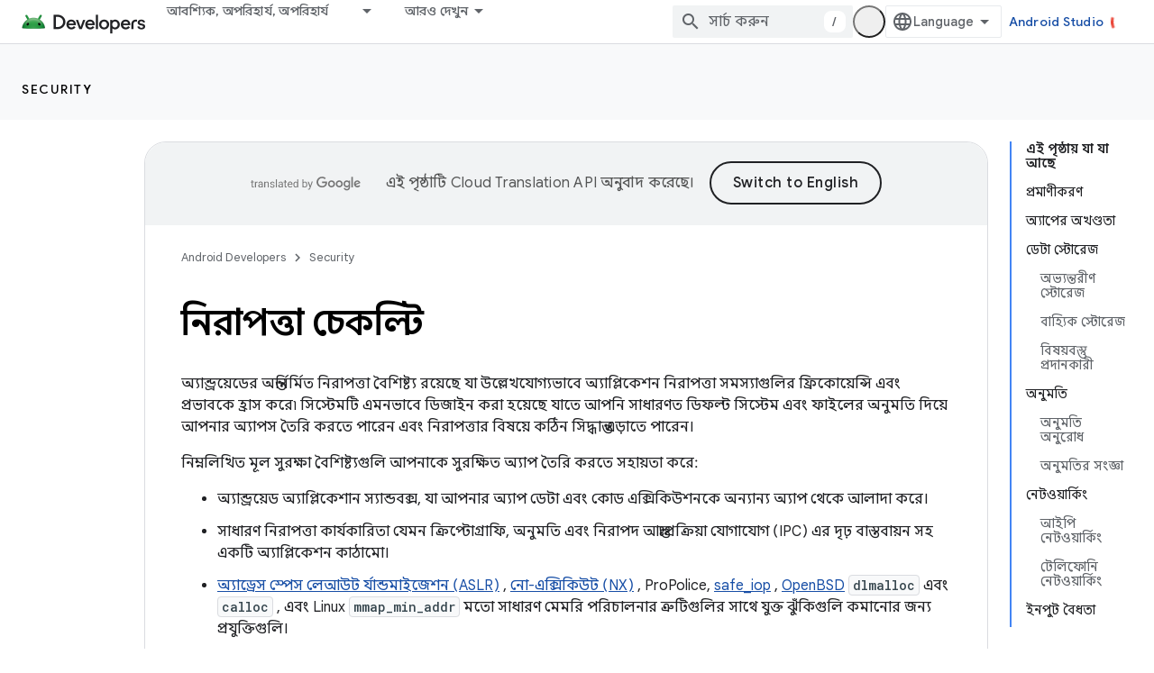

--- FILE ---
content_type: text/html; charset=utf-8
request_url: https://developer.android.google.cn/privacy-and-security/security-tips?authuser=0&hl=bn
body_size: 66845
content:









<!doctype html>
<html 
      lang="bn-x-mtfrom-en"
      dir="ltr">
  <head>
    <meta name="google-signin-client-id" content="721724668570-nbkv1cfusk7kk4eni4pjvepaus73b13t.apps.googleusercontent.com"><meta name="google-signin-scope"
          content="profile email"><meta property="og:site_name" content="Android Developers">
    <meta property="og:type" content="website"><meta name="robots" content="noindex"><meta name="googlebot" content="noindex"><meta name="theme-color" content="#34a853"><meta charset="utf-8">
    <meta content="IE=Edge" http-equiv="X-UA-Compatible">
    <meta name="viewport" content="width=device-width, initial-scale=1">
    

    <link rel="manifest" href="/_pwa/android/manifest.json"
          crossorigin="use-credentials">
    <link rel="preconnect" href="//www.gstatic.cn" crossorigin>
    <link rel="preconnect" href="//fonts.gstatic.cn" crossorigin>
    <link rel="preconnect" href="//fonts.googleapis.cn" crossorigin>
    <link rel="preconnect" href="//apis.google.com" crossorigin>
    <link rel="preconnect" href="//www.google-analytics.com" crossorigin><link rel="stylesheet" href="//fonts.googleapis.cn/css?family=Google+Sans:400,500,600,700|Google+Sans+Text:400,400italic,500,500italic,600,600italic,700,700italic|Roboto+Mono:400,500,700&display=swap">
      <link rel="stylesheet"
            href="//fonts.googleapis.cn/css2?family=Material+Icons&family=Material+Symbols+Outlined&display=block"><link rel="stylesheet" href="//fonts.googleapis.com/earlyaccess/notosansbengali.css"><link rel="stylesheet" href="https://www.gstatic.cn/devrel-devsite/prod/v5ecaab6967af5bdfffc1b93fe7d0ad58c271bf9f563243cec25f323a110134f0/android/css/app.css">
      
        <link rel="stylesheet" href="https://www.gstatic.cn/devrel-devsite/prod/v5ecaab6967af5bdfffc1b93fe7d0ad58c271bf9f563243cec25f323a110134f0/android/css/dark-theme.css" disabled>
      <link rel="shortcut icon" href="https://www.gstatic.cn/devrel-devsite/prod/v5ecaab6967af5bdfffc1b93fe7d0ad58c271bf9f563243cec25f323a110134f0/android/images/favicon.svg">
    <link rel="apple-touch-icon" href="https://www.gstatic.cn/devrel-devsite/prod/v5ecaab6967af5bdfffc1b93fe7d0ad58c271bf9f563243cec25f323a110134f0/android/images/touchicon-180.png"><link rel="canonical" href="https://developer.android.google.cn/privacy-and-security/security-tips?hl=bn">
      <link rel="alternate" hreflang="en-cn"
          href="https://developer.android.google.cn/privacy-and-security/security-tips" /><link rel="alternate" hreflang="x-default" href="https://developer.android.google.cn/privacy-and-security/security-tips" /><link rel="alternate" hreflang="ar-cn"
          href="https://developer.android.google.cn/privacy-and-security/security-tips?hl=ar" /><link rel="alternate" hreflang="bn-cn"
          href="https://developer.android.google.cn/privacy-and-security/security-tips?hl=bn" /><link rel="alternate" hreflang="zh-Hans-cn"
          href="https://developer.android.google.cn/privacy-and-security/security-tips?hl=zh-cn" /><link rel="alternate" hreflang="zh-Hant-cn"
          href="https://developer.android.google.cn/privacy-and-security/security-tips?hl=zh-tw" /><link rel="alternate" hreflang="fa-cn"
          href="https://developer.android.google.cn/privacy-and-security/security-tips?hl=fa" /><link rel="alternate" hreflang="fr-cn"
          href="https://developer.android.google.cn/privacy-and-security/security-tips?hl=fr" /><link rel="alternate" hreflang="de-cn"
          href="https://developer.android.google.cn/privacy-and-security/security-tips?hl=de" /><link rel="alternate" hreflang="he-cn"
          href="https://developer.android.google.cn/privacy-and-security/security-tips?hl=he" /><link rel="alternate" hreflang="hi-cn"
          href="https://developer.android.google.cn/privacy-and-security/security-tips?hl=hi" /><link rel="alternate" hreflang="id-cn"
          href="https://developer.android.google.cn/privacy-and-security/security-tips?hl=id" /><link rel="alternate" hreflang="it-cn"
          href="https://developer.android.google.cn/privacy-and-security/security-tips?hl=it" /><link rel="alternate" hreflang="ja-cn"
          href="https://developer.android.google.cn/privacy-and-security/security-tips?hl=ja" /><link rel="alternate" hreflang="ko-cn"
          href="https://developer.android.google.cn/privacy-and-security/security-tips?hl=ko" /><link rel="alternate" hreflang="pl-cn"
          href="https://developer.android.google.cn/privacy-and-security/security-tips?hl=pl" /><link rel="alternate" hreflang="pt-BR-cn"
          href="https://developer.android.google.cn/privacy-and-security/security-tips?hl=pt-br" /><link rel="alternate" hreflang="ru-cn"
          href="https://developer.android.google.cn/privacy-and-security/security-tips?hl=ru" /><link rel="alternate" hreflang="es-419-cn"
          href="https://developer.android.google.cn/privacy-and-security/security-tips?hl=es-419" /><link rel="alternate" hreflang="th-cn"
          href="https://developer.android.google.cn/privacy-and-security/security-tips?hl=th" /><link rel="alternate" hreflang="tr-cn"
          href="https://developer.android.google.cn/privacy-and-security/security-tips?hl=tr" /><link rel="alternate" hreflang="vi-cn"
          href="https://developer.android.google.cn/privacy-and-security/security-tips?hl=vi" /><link rel="alternate" hreflang="en"
          href="https://developer.android.com/privacy-and-security/security-tips" /><link rel="alternate" hreflang="x-default" href="https://developer.android.com/privacy-and-security/security-tips" /><link rel="alternate" hreflang="ar"
          href="https://developer.android.com/privacy-and-security/security-tips?hl=ar" /><link rel="alternate" hreflang="bn"
          href="https://developer.android.com/privacy-and-security/security-tips?hl=bn" /><link rel="alternate" hreflang="zh-Hans"
          href="https://developer.android.com/privacy-and-security/security-tips?hl=zh-cn" /><link rel="alternate" hreflang="zh-Hant"
          href="https://developer.android.com/privacy-and-security/security-tips?hl=zh-tw" /><link rel="alternate" hreflang="fa"
          href="https://developer.android.com/privacy-and-security/security-tips?hl=fa" /><link rel="alternate" hreflang="fr"
          href="https://developer.android.com/privacy-and-security/security-tips?hl=fr" /><link rel="alternate" hreflang="de"
          href="https://developer.android.com/privacy-and-security/security-tips?hl=de" /><link rel="alternate" hreflang="he"
          href="https://developer.android.com/privacy-and-security/security-tips?hl=he" /><link rel="alternate" hreflang="hi"
          href="https://developer.android.com/privacy-and-security/security-tips?hl=hi" /><link rel="alternate" hreflang="id"
          href="https://developer.android.com/privacy-and-security/security-tips?hl=id" /><link rel="alternate" hreflang="it"
          href="https://developer.android.com/privacy-and-security/security-tips?hl=it" /><link rel="alternate" hreflang="ja"
          href="https://developer.android.com/privacy-and-security/security-tips?hl=ja" /><link rel="alternate" hreflang="ko"
          href="https://developer.android.com/privacy-and-security/security-tips?hl=ko" /><link rel="alternate" hreflang="pl"
          href="https://developer.android.com/privacy-and-security/security-tips?hl=pl" /><link rel="alternate" hreflang="pt-BR"
          href="https://developer.android.com/privacy-and-security/security-tips?hl=pt-br" /><link rel="alternate" hreflang="ru"
          href="https://developer.android.com/privacy-and-security/security-tips?hl=ru" /><link rel="alternate" hreflang="es-419"
          href="https://developer.android.com/privacy-and-security/security-tips?hl=es-419" /><link rel="alternate" hreflang="th"
          href="https://developer.android.com/privacy-and-security/security-tips?hl=th" /><link rel="alternate" hreflang="tr"
          href="https://developer.android.com/privacy-and-security/security-tips?hl=tr" /><link rel="alternate" hreflang="vi"
          href="https://developer.android.com/privacy-and-security/security-tips?hl=vi" /><title>নিরাপত্তা চেকলিস্ট &nbsp;|&nbsp; Security &nbsp;|&nbsp; Android Developers</title>

<meta property="og:title" content="নিরাপত্তা চেকলিস্ট &nbsp;|&nbsp; Security &nbsp;|&nbsp; Android Developers"><meta property="og:url" content="https://developer.android.google.cn/privacy-and-security/security-tips?hl=bn"><meta property="og:image" content="https://developer.android.google.cn/static/images/social/android-developers.png?authuser=0&amp;hl=bn">
  <meta property="og:image:width" content="1200">
  <meta property="og:image:height" content="675"><meta property="og:locale" content="bn"><meta name="twitter:card" content="summary_large_image"><script type="application/ld+json">
  {
    "@context": "https://schema.org",
    "@type": "Article",
    
    "headline": "নিরাপত্তা চেকলিস্ট"
  }
</script><script type="application/ld+json">
  {
    "@context": "https://schema.org",
    "@type": "BreadcrumbList",
    "itemListElement": [{
      "@type": "ListItem",
      "position": 1,
      "name": "Security",
      "item": "https://developer.android.google.cn/security"
    },{
      "@type": "ListItem",
      "position": 2,
      "name": "নিরাপত্তা চেকলিস্ট",
      "item": "https://developer.android.google.cn/privacy-and-security/security-tips"
    }]
  }
  </script><link rel="alternate machine-translated-from" hreflang="en"
        href="https://developer.android.google.cn/privacy-and-security/security-tips?hl=en&amp;authuser=0">
  

  

  


    
      <link rel="stylesheet" href="/extras.css"></head>
  <body class="color-scheme--light"
        template="page"
        theme="android-theme"
        type="article"
        
        appearance
        
        layout="docs"
        
        block-apix
        
        
        
        display-toc
        pending>
  
    <devsite-progress type="indeterminate" id="app-progress"></devsite-progress>
  
  
    <a href="#main-content" class="skip-link button">
      
      সরাসরি আসল কন্টেন্টে যান
    </a>
    <section class="devsite-wrapper">
      <devsite-cookie-notification-bar></devsite-cookie-notification-bar><devsite-header role="banner">
  
    





















<div class="devsite-header--inner" data-nosnippet>
  <div class="devsite-top-logo-row-wrapper-wrapper">
    <div class="devsite-top-logo-row-wrapper">
      <div class="devsite-top-logo-row">
        <button type="button" id="devsite-hamburger-menu"
          class="devsite-header-icon-button button-flat material-icons gc-analytics-event"
          data-category="Site-Wide Custom Events"
          data-label="Navigation menu button"
          visually-hidden
          aria-label="মেনু খুলুন">
        </button>
        
<div class="devsite-product-name-wrapper">

  <a href="/" class="devsite-site-logo-link gc-analytics-event"
   data-category="Site-Wide Custom Events" data-label="Site logo" track-type="globalNav"
   track-name="androidDevelopers" track-metadata-position="nav"
   track-metadata-eventDetail="nav">
  
  <picture>
    
    <source srcset="https://www.gstatic.cn/devrel-devsite/prod/v5ecaab6967af5bdfffc1b93fe7d0ad58c271bf9f563243cec25f323a110134f0/android/images/lockup-dark-theme.png"
            media="(prefers-color-scheme: dark)"
            class="devsite-dark-theme">
    
    <img src="https://www.gstatic.cn/devrel-devsite/prod/v5ecaab6967af5bdfffc1b93fe7d0ad58c271bf9f563243cec25f323a110134f0/android/images/lockup.png" class="devsite-site-logo" alt="Android Developers">
  </picture>
  
</a>



  
  
  <span class="devsite-product-name">
    <ul class="devsite-breadcrumb-list"
  >
  
  <li class="devsite-breadcrumb-item
             ">
    
    
    
      
      
    
  </li>
  
</ul>
  </span>

</div>
        <div class="devsite-top-logo-row-middle">
          <div class="devsite-header-upper-tabs">
            
              
              
  <devsite-tabs class="upper-tabs">

    <nav class="devsite-tabs-wrapper" aria-label="উপরের ট্যাব">
      
        
          <tab class="devsite-dropdown
    devsite-dropdown-full
    
    
    ">
  
    <a href="https://developer.android.google.cn/get-started?authuser=0&amp;hl=bn"
    class="devsite-tabs-content gc-analytics-event android-dropdown-tab"
      track-metadata-eventdetail="https://developer.android.google.cn/get-started?authuser=0&amp;hl=bn"
    
       track-type="nav"
       track-metadata-position="nav - আবশ্যিক, অপরিহার্য, অপরিহার্য"
       track-metadata-module="primary nav"
       
       
         
           data-category="Site-Wide Custom Events"
         
           data-label="Tab: আবশ্যিক, অপরিহার্য, অপরিহার্য"
         
           track-name="আবশ্যিক, অপরিহার্য, অপরিহার্য"
         
       >
    আবশ্যিক, অপরিহার্য, অপরিহার্য
  
    </a>
    
      <button
         aria-haspopup="menu"
         aria-expanded="false"
         aria-label="এর ড্রপডাউন মেনু: আবশ্যিক, অপরিহার্য, অপরিহার্য"
         track-type="nav"
         track-metadata-eventdetail="https://developer.android.google.cn/get-started?authuser=0&amp;hl=bn"
         track-metadata-position="nav - আবশ্যিক, অপরিহার্য, অপরিহার্য"
         track-metadata-module="primary nav"
         
          
            data-category="Site-Wide Custom Events"
          
            data-label="Tab: আবশ্যিক, অপরিহার্য, অপরিহার্য"
          
            track-name="আবশ্যিক, অপরিহার্য, অপরিহার্য"
          
        
         class="devsite-tabs-dropdown-toggle devsite-icon devsite-icon-arrow-drop-down"></button>
    
  
  <div class="devsite-tabs-dropdown" role="menu" aria-label="submenu" hidden>
    
    <div class="devsite-tabs-dropdown-content">
      
        <div class="devsite-tabs-dropdown-column
                    android-dropdown android-dropdown-primary android-dropdown-ai">
          
            <ul class="devsite-tabs-dropdown-section
                       ">
              
                <li class="devsite-nav-title" role="heading" tooltip>এআই অভিজ্ঞতা তৈরি করুন</li>
              
              
                <li class="devsite-nav-description">Gemini API এবং আরও অনেক কিছু দিয়ে AI-চালিত Android অ্যাপ তৈরি করুন।
</li>
              
              
                <li class="devsite-nav-item">
                  <a href="https://developer.android.google.cn/ai?authuser=0&amp;hl=bn"
                    
                     track-type="nav"
                     track-metadata-eventdetail="https://developer.android.google.cn/ai?authuser=0&amp;hl=bn"
                     track-metadata-position="nav - আবশ্যিক, অপরিহার্য, অপরিহার্য"
                     track-metadata-module="tertiary nav"
                     
                       track-metadata-module_headline="এআই অভিজ্ঞতা তৈরি করুন"
                     
                     tooltip
                  
                    
                     class="button button-primary"
                    
                  >
                    
                    <div class="devsite-nav-item-title">
                      শুরু করুন
                    </div>
                    
                  </a>
                </li>
              
            </ul>
          
        </div>
      
        <div class="devsite-tabs-dropdown-column
                    android-dropdown">
          
            <ul class="devsite-tabs-dropdown-section
                       android-dropdown-section-icon android-dropdown-section-icon-launch">
              
                <li class="devsite-nav-title" role="heading" tooltip>শুরু করুন</li>
              
              
                <li class="devsite-nav-description">আপনার প্রথম অ্যাপ তৈরি করে শুরু করুন। আমাদের প্রশিক্ষণ কোর্সের সাথে আরও গভীরে যান বা নিজেই অ্যাপ ডেভেলপমেন্ট অন্বেষণ করুন।
,আপনার প্রথম অ্যাপ তৈরি করে শুরু করুন। আমাদের প্রশিক্ষণ কোর্সের সাথে আরও গভীরে যান বা নিজেই অ্যাপ ডেভেলপমেন্ট অন্বেষণ করুন।
,আপনার প্রথম অ্যাপ তৈরি করে শুরু করুন। আমাদের প্রশিক্ষণ কোর্সের সাথে আরও গভীরে যান বা নিজেই অ্যাপ ডেভেলপমেন্ট অন্বেষণ করুন।
</li>
              
              
                <li class="devsite-nav-item">
                  <a href="https://developer.android.google.cn/get-started/overview?authuser=0&amp;hl=bn"
                    
                     track-type="nav"
                     track-metadata-eventdetail="https://developer.android.google.cn/get-started/overview?authuser=0&amp;hl=bn"
                     track-metadata-position="nav - আবশ্যিক, অপরিহার্য, অপরিহার্য"
                     track-metadata-module="tertiary nav"
                     
                       track-metadata-module_headline="শুরু করুন"
                     
                     tooltip
                  >
                    
                    <div class="devsite-nav-item-title">
                      হ্যালো ওয়ার্ল্ড, হ্যালো ওয়ার্ল্ড, হ্যালো ওয়ার্ল্ড
                    </div>
                    
                  </a>
                </li>
              
                <li class="devsite-nav-item">
                  <a href="https://developer.android.google.cn/courses?authuser=0&amp;hl=bn"
                    
                     track-type="nav"
                     track-metadata-eventdetail="https://developer.android.google.cn/courses?authuser=0&amp;hl=bn"
                     track-metadata-position="nav - আবশ্যিক, অপরিহার্য, অপরিহার্য"
                     track-metadata-module="tertiary nav"
                     
                       track-metadata-module_headline="শুরু করুন"
                     
                     tooltip
                  >
                    
                    <div class="devsite-nav-item-title">
                      প্রশিক্ষণ কোর্স, প্রশিক্ষণ কোর্স, প্রশিক্ষণ কোর্স
                    </div>
                    
                  </a>
                </li>
              
                <li class="devsite-nav-item">
                  <a href="https://developer.android.google.cn/get-started/codelabs?authuser=0&amp;hl=bn"
                    
                     track-type="nav"
                     track-metadata-eventdetail="https://developer.android.google.cn/get-started/codelabs?authuser=0&amp;hl=bn"
                     track-metadata-position="nav - আবশ্যিক, অপরিহার্য, অপরিহার্য"
                     track-metadata-module="tertiary nav"
                     
                       track-metadata-module_headline="শুরু করুন"
                     
                     tooltip
                  >
                    
                    <div class="devsite-nav-item-title">
                      টিউটোরিয়াল
                    </div>
                    
                  </a>
                </li>
              
                <li class="devsite-nav-item">
                  <a href="https://developer.android.google.cn/develop/ui/compose/adopt?authuser=0&amp;hl=bn"
                    
                     track-type="nav"
                     track-metadata-eventdetail="https://developer.android.google.cn/develop/ui/compose/adopt?authuser=0&amp;hl=bn"
                     track-metadata-position="nav - আবশ্যিক, অপরিহার্য, অপরিহার্য"
                     track-metadata-module="tertiary nav"
                     
                       track-metadata-module_headline="শুরু করুন"
                     
                     tooltip
                  >
                    
                    <div class="devsite-nav-item-title">
                      দলের জন্য রচনা করুন
                    </div>
                    
                  </a>
                </li>
              
                <li class="devsite-nav-item">
                  <a href="https://developer.android.google.cn/kotlin?authuser=0&amp;hl=bn"
                    
                     track-type="nav"
                     track-metadata-eventdetail="https://developer.android.google.cn/kotlin?authuser=0&amp;hl=bn"
                     track-metadata-position="nav - আবশ্যিক, অপরিহার্য, অপরিহার্য"
                     track-metadata-module="tertiary nav"
                     
                       track-metadata-module_headline="শুরু করুন"
                     
                     tooltip
                  >
                    
                    <div class="devsite-nav-item-title">
                      অ্যান্ড্রয়েডের জন্য কোটলিন, অ্যান্ড্রয়েডের জন্য কোটলিন, অ্যান্ড্রয়েডের জন্য কোটলিন
                    </div>
                    
                  </a>
                </li>
              
                <li class="devsite-nav-item">
                  <a href="https://play.google.com/console/about/guides/play-commerce/?authuser=0&amp;hl=bn"
                    
                     track-type="nav"
                     track-metadata-eventdetail="https://play.google.com/console/about/guides/play-commerce/?authuser=0&amp;hl=bn"
                     track-metadata-position="nav - আবশ্যিক, অপরিহার্য, অপরিহার্য"
                     track-metadata-module="tertiary nav"
                     
                       track-metadata-module_headline="শুরু করুন"
                     
                     tooltip
                  >
                    
                    <div class="devsite-nav-item-title">
                      প্লে দিয়ে নগদীকরণ ↗️, প্লে দিয়ে নগদীকরণ ↗️, প্লে দিয়ে নগদীকরণ ↗️
                    </div>
                    
                  </a>
                </li>
              
                <li class="devsite-nav-item">
                  <a href="https://developer.android.google.cn/developer-verification?authuser=0&amp;hl=bn"
                    
                     track-type="nav"
                     track-metadata-eventdetail="https://developer.android.google.cn/developer-verification?authuser=0&amp;hl=bn"
                     track-metadata-position="nav - আবশ্যিক, অপরিহার্য, অপরিহার্য"
                     track-metadata-module="tertiary nav"
                     
                       track-metadata-module_headline="শুরু করুন"
                     
                     tooltip
                  >
                    
                    <div class="devsite-nav-item-title">
                      অ্যান্ড্রয়েড বিকাশকারী যাচাইকরণ
                    </div>
                    
                  </a>
                </li>
              
            </ul>
          
        </div>
      
        <div class="devsite-tabs-dropdown-column
                    android-dropdown">
          
            <ul class="devsite-tabs-dropdown-section
                       android-dropdown-section-icon android-dropdown-section-icon-multiple-screens">
              
                <li class="devsite-nav-title" role="heading" tooltip>ডিভাইস দ্বারা প্রসারিত, ডিভাইস দ্বারা প্রসারিত, ডিভাইস দ্বারা প্রসারিত</li>
              
              
                <li class="devsite-nav-description">এমন অ্যাপ তৈরি করুন যা আপনার ব্যবহারকারীদের ফোন থেকে ট্যাবলেট, ঘড়ি, হেডসেট এবং আরও অনেক কিছুতে নির্বিঘ্ন অভিজ্ঞতা দেয়।
</li>
              
              
                <li class="devsite-nav-item">
                  <a href="https://developer.android.google.cn/adaptive-apps?authuser=0&amp;hl=bn"
                    
                     track-type="nav"
                     track-metadata-eventdetail="https://developer.android.google.cn/adaptive-apps?authuser=0&amp;hl=bn"
                     track-metadata-position="nav - আবশ্যিক, অপরিহার্য, অপরিহার্য"
                     track-metadata-module="tertiary nav"
                     
                       track-metadata-module_headline="ডিভাইস দ্বারা প্রসারিত, ডিভাইস দ্বারা প্রসারিত, ডিভাইস দ্বারা প্রসারিত"
                     
                     tooltip
                  >
                    
                    <div class="devsite-nav-item-title">
                      অভিযোজিত অ্যাপ্লিকেশন
                    </div>
                    
                  </a>
                </li>
              
                <li class="devsite-nav-item">
                  <a href="https://developer.android.google.cn/xr?authuser=0&amp;hl=bn"
                    
                     track-type="nav"
                     track-metadata-eventdetail="https://developer.android.google.cn/xr?authuser=0&amp;hl=bn"
                     track-metadata-position="nav - আবশ্যিক, অপরিহার্য, অপরিহার্য"
                     track-metadata-module="tertiary nav"
                     
                       track-metadata-module_headline="ডিভাইস দ্বারা প্রসারিত, ডিভাইস দ্বারা প্রসারিত, ডিভাইস দ্বারা প্রসারিত"
                     
                     tooltip
                  >
                    
                    <div class="devsite-nav-item-title">
                      অ্যান্ড্রয়েড এক্সআর
                    </div>
                    
                  </a>
                </li>
              
                <li class="devsite-nav-item">
                  <a href="https://developer.android.google.cn/wear?authuser=0&amp;hl=bn"
                    
                     track-type="nav"
                     track-metadata-eventdetail="https://developer.android.google.cn/wear?authuser=0&amp;hl=bn"
                     track-metadata-position="nav - আবশ্যিক, অপরিহার্য, অপরিহার্য"
                     track-metadata-module="tertiary nav"
                     
                       track-metadata-module_headline="ডিভাইস দ্বারা প্রসারিত, ডিভাইস দ্বারা প্রসারিত, ডিভাইস দ্বারা প্রসারিত"
                     
                     tooltip
                  >
                    
                    <div class="devsite-nav-item-title">
                      Wear OS
                    </div>
                    
                  </a>
                </li>
              
                <li class="devsite-nav-item">
                  <a href="https://developer.android.google.cn/cars?authuser=0&amp;hl=bn"
                    
                     track-type="nav"
                     track-metadata-eventdetail="https://developer.android.google.cn/cars?authuser=0&amp;hl=bn"
                     track-metadata-position="nav - আবশ্যিক, অপরিহার্য, অপরিহার্য"
                     track-metadata-module="tertiary nav"
                     
                       track-metadata-module_headline="ডিভাইস দ্বারা প্রসারিত, ডিভাইস দ্বারা প্রসারিত, ডিভাইস দ্বারা প্রসারিত"
                     
                     tooltip
                  >
                    
                    <div class="devsite-nav-item-title">
                      গাড়ির জন্য অ্যান্ড্রয়েড, গাড়ির জন্য অ্যান্ড্রয়েড, গাড়ির জন্য অ্যান্ড্রয়েড৷
                    </div>
                    
                  </a>
                </li>
              
                <li class="devsite-nav-item">
                  <a href="https://developer.android.google.cn/tv?authuser=0&amp;hl=bn"
                    
                     track-type="nav"
                     track-metadata-eventdetail="https://developer.android.google.cn/tv?authuser=0&amp;hl=bn"
                     track-metadata-position="nav - আবশ্যিক, অপরিহার্য, অপরিহার্য"
                     track-metadata-module="tertiary nav"
                     
                       track-metadata-module_headline="ডিভাইস দ্বারা প্রসারিত, ডিভাইস দ্বারা প্রসারিত, ডিভাইস দ্বারা প্রসারিত"
                     
                     tooltip
                  >
                    
                    <div class="devsite-nav-item-title">
                      অ্যান্ড্রয়েড টিভি, অ্যান্ড্রয়েড টিভি, অ্যান্ড্রয়েড টিভি
                    </div>
                    
                  </a>
                </li>
              
                <li class="devsite-nav-item">
                  <a href="https://developer.android.google.cn/chrome-os?authuser=0&amp;hl=bn"
                    
                     track-type="nav"
                     track-metadata-eventdetail="https://developer.android.google.cn/chrome-os?authuser=0&amp;hl=bn"
                     track-metadata-position="nav - আবশ্যিক, অপরিহার্য, অপরিহার্য"
                     track-metadata-module="tertiary nav"
                     
                       track-metadata-module_headline="ডিভাইস দ্বারা প্রসারিত, ডিভাইস দ্বারা প্রসারিত, ডিভাইস দ্বারা প্রসারিত"
                     
                     tooltip
                  >
                    
                    <div class="devsite-nav-item-title">
                      ChromeOS,ChromeOS,ChromeOS
                    </div>
                    
                  </a>
                </li>
              
            </ul>
          
        </div>
      
        <div class="devsite-tabs-dropdown-column
                    android-dropdown">
          
            <ul class="devsite-tabs-dropdown-section
                       android-dropdown-section-icon android-dropdown-section-icon-platform">
              
                <li class="devsite-nav-title" role="heading" tooltip>বিভাগ দ্বারা তৈরি করুন, বিভাগ দ্বারা তৈরি করুন, বিভাগ দ্বারা তৈরি করুন</li>
              
              
                <li class="devsite-nav-description">Google এর প্রেসক্রিপটিভ এবং মতামতযুক্ত নির্দেশিকা অনুসরণ করে আপনার ব্যবহারের ক্ষেত্রে তৈরি করতে শিখুন।
,Google এর প্রেসক্রিপটিভ এবং মতামতযুক্ত নির্দেশিকা অনুসরণ করে আপনার ব্যবহারের ক্ষেত্রে তৈরি করতে শিখুন।
,Google এর প্রেসক্রিপটিভ এবং মতামতযুক্ত নির্দেশিকা অনুসরণ করে আপনার ব্যবহারের ক্ষেত্রে তৈরি করতে শিখুন।
</li>
              
              
                <li class="devsite-nav-item">
                  <a href="https://developer.android.google.cn/games?authuser=0&amp;hl=bn"
                    
                     track-type="nav"
                     track-metadata-eventdetail="https://developer.android.google.cn/games?authuser=0&amp;hl=bn"
                     track-metadata-position="nav - আবশ্যিক, অপরিহার্য, অপরিহার্য"
                     track-metadata-module="tertiary nav"
                     
                       track-metadata-module_headline="বিভাগ দ্বারা তৈরি করুন, বিভাগ দ্বারা তৈরি করুন, বিভাগ দ্বারা তৈরি করুন"
                     
                     tooltip
                  >
                    
                    <div class="devsite-nav-item-title">
                      গেমস
                    </div>
                    
                  </a>
                </li>
              
                <li class="devsite-nav-item">
                  <a href="https://developer.android.google.cn/media?authuser=0&amp;hl=bn"
                    
                     track-type="nav"
                     track-metadata-eventdetail="https://developer.android.google.cn/media?authuser=0&amp;hl=bn"
                     track-metadata-position="nav - আবশ্যিক, অপরিহার্য, অপরিহার্য"
                     track-metadata-module="tertiary nav"
                     
                       track-metadata-module_headline="বিভাগ দ্বারা তৈরি করুন, বিভাগ দ্বারা তৈরি করুন, বিভাগ দ্বারা তৈরি করুন"
                     
                     tooltip
                  >
                    
                    <div class="devsite-nav-item-title">
                      ক্যামেরা এবং মিডিয়া
                    </div>
                    
                  </a>
                </li>
              
                <li class="devsite-nav-item">
                  <a href="https://developer.android.google.cn/social-and-messaging?authuser=0&amp;hl=bn"
                    
                     track-type="nav"
                     track-metadata-eventdetail="https://developer.android.google.cn/social-and-messaging?authuser=0&amp;hl=bn"
                     track-metadata-position="nav - আবশ্যিক, অপরিহার্য, অপরিহার্য"
                     track-metadata-module="tertiary nav"
                     
                       track-metadata-module_headline="বিভাগ দ্বারা তৈরি করুন, বিভাগ দ্বারা তৈরি করুন, বিভাগ দ্বারা তৈরি করুন"
                     
                     tooltip
                  >
                    
                    <div class="devsite-nav-item-title">
                      সামাজিক ও বার্তাপ্রেরণ, সামাজিক ও বার্তাপ্রেরণ, সামাজিক ও বার্তাপ্রেরণ
                    </div>
                    
                  </a>
                </li>
              
                <li class="devsite-nav-item">
                  <a href="https://developer.android.google.cn/health-and-fitness?authuser=0&amp;hl=bn"
                    
                     track-type="nav"
                     track-metadata-eventdetail="https://developer.android.google.cn/health-and-fitness?authuser=0&amp;hl=bn"
                     track-metadata-position="nav - আবশ্যিক, অপরিহার্য, অপরিহার্য"
                     track-metadata-module="tertiary nav"
                     
                       track-metadata-module_headline="বিভাগ দ্বারা তৈরি করুন, বিভাগ দ্বারা তৈরি করুন, বিভাগ দ্বারা তৈরি করুন"
                     
                     tooltip
                  >
                    
                    <div class="devsite-nav-item-title">
                      স্বাস্থ্য ও ফিটনেস
                    </div>
                    
                  </a>
                </li>
              
                <li class="devsite-nav-item">
                  <a href="https://developer.android.google.cn/productivity?authuser=0&amp;hl=bn"
                    
                     track-type="nav"
                     track-metadata-eventdetail="https://developer.android.google.cn/productivity?authuser=0&amp;hl=bn"
                     track-metadata-position="nav - আবশ্যিক, অপরিহার্য, অপরিহার্য"
                     track-metadata-module="tertiary nav"
                     
                       track-metadata-module_headline="বিভাগ দ্বারা তৈরি করুন, বিভাগ দ্বারা তৈরি করুন, বিভাগ দ্বারা তৈরি করুন"
                     
                     tooltip
                  >
                    
                    <div class="devsite-nav-item-title">
                      প্রমোদ
                    </div>
                    
                  </a>
                </li>
              
                <li class="devsite-nav-item">
                  <a href="https://developer.android.google.cn/work/overview?authuser=0&amp;hl=bn"
                    
                     track-type="nav"
                     track-metadata-eventdetail="https://developer.android.google.cn/work/overview?authuser=0&amp;hl=bn"
                     track-metadata-position="nav - আবশ্যিক, অপরিহার্য, অপরিহার্য"
                     track-metadata-module="tertiary nav"
                     
                       track-metadata-module_headline="বিভাগ দ্বারা তৈরি করুন, বিভাগ দ্বারা তৈরি করুন, বিভাগ দ্বারা তৈরি করুন"
                     
                     tooltip
                  >
                    
                    <div class="devsite-nav-item-title">
                      এন্টারপ্রাইজ অ্যাপস, এন্টারপ্রাইজ অ্যাপস, এন্টারপ্রাইজ অ্যাপ
                    </div>
                    
                  </a>
                </li>
              
            </ul>
          
        </div>
      
        <div class="devsite-tabs-dropdown-column
                    android-dropdown">
          
            <ul class="devsite-tabs-dropdown-section
                       android-dropdown-section-icon android-dropdown-section-icon-stars">
              
                <li class="devsite-nav-title" role="heading" tooltip>সর্বশেষ পান, সর্বশেষ পান, সর্বশেষ পান</li>
              
              
                <li class="devsite-nav-description">সারা বছর জুড়ে সর্বশেষ প্রকাশের সাথে যোগাযোগ রাখুন, আমাদের পূর্বরূপ প্রোগ্রামগুলিতে যোগ দিন এবং আমাদের আপনার প্রতিক্রিয়া জানান।
,সারা বছর জুড়ে সর্বশেষ রিলিজের সাথে যোগাযোগ রাখুন, আমাদের প্রিভিউ প্রোগ্রামে যোগ দিন এবং আমাদের আপনার মতামত দিন।
,সারা বছর জুড়ে সর্বশেষ রিলিজের সাথে যোগাযোগ রাখুন, আমাদের প্রিভিউ প্রোগ্রামে যোগ দিন এবং আমাদের আপনার মতামত দিন।
</li>
              
              
                <li class="devsite-nav-item">
                  <a href="https://developer.android.google.cn/latest-updates?authuser=0&amp;hl=bn"
                    
                     track-type="nav"
                     track-metadata-eventdetail="https://developer.android.google.cn/latest-updates?authuser=0&amp;hl=bn"
                     track-metadata-position="nav - আবশ্যিক, অপরিহার্য, অপরিহার্য"
                     track-metadata-module="tertiary nav"
                     
                       track-metadata-module_headline="সর্বশেষ পান, সর্বশেষ পান, সর্বশেষ পান"
                     
                     tooltip
                  >
                    
                    <div class="devsite-nav-item-title">
                      সর্বশেষ আপডেট
                    </div>
                    
                  </a>
                </li>
              
                <li class="devsite-nav-item">
                  <a href="https://developer.android.google.cn/latest-updates/experimental?authuser=0&amp;hl=bn"
                    
                     track-type="nav"
                     track-metadata-eventdetail="https://developer.android.google.cn/latest-updates/experimental?authuser=0&amp;hl=bn"
                     track-metadata-position="nav - আবশ্যিক, অপরিহার্য, অপরিহার্য"
                     track-metadata-module="tertiary nav"
                     
                       track-metadata-module_headline="সর্বশেষ পান, সর্বশেষ পান, সর্বশেষ পান"
                     
                     tooltip
                  >
                    
                    <div class="devsite-nav-item-title">
                      পরীক্ষামূলক আপডেট,পরীক্ষামূলক আপডেট,পরীক্ষামূলক আপডেট,পরীক্ষামূলক আপডেট
                    </div>
                    
                  </a>
                </li>
              
                <li class="devsite-nav-item">
                  <a href="https://developer.android.google.cn/studio/preview?authuser=0&amp;hl=bn"
                    
                     track-type="nav"
                     track-metadata-eventdetail="https://developer.android.google.cn/studio/preview?authuser=0&amp;hl=bn"
                     track-metadata-position="nav - আবশ্যিক, অপরিহার্য, অপরিহার্য"
                     track-metadata-module="tertiary nav"
                     
                       track-metadata-module_headline="সর্বশেষ পান, সর্বশেষ পান, সর্বশেষ পান"
                     
                     tooltip
                  >
                    
                    <div class="devsite-nav-item-title">
                      অ্যান্ড্রয়েড স্টুডিও প্রিভিউ,অ্যান্ড্রয়েড স্টুডিও প্রিভিউ,অ্যান্ড্রয়েড স্টুডিও প্রিভিউ
                    </div>
                    
                  </a>
                </li>
              
                <li class="devsite-nav-item">
                  <a href="https://developer.android.google.cn/jetpack/androidx/versions?authuser=0&amp;hl=bn"
                    
                     track-type="nav"
                     track-metadata-eventdetail="https://developer.android.google.cn/jetpack/androidx/versions?authuser=0&amp;hl=bn"
                     track-metadata-position="nav - আবশ্যিক, অপরিহার্য, অপরিহার্য"
                     track-metadata-module="tertiary nav"
                     
                       track-metadata-module_headline="সর্বশেষ পান, সর্বশেষ পান, সর্বশেষ পান"
                     
                     tooltip
                  >
                    
                    <div class="devsite-nav-item-title">
                      জেটপ্যাক এবং কম্পোজ লাইব্রেরি, জেটপ্যাক এবং কম্পোজ লাইব্রেরি, জেটপ্যাক এবং কম্পোজ লাইব্রেরি
                    </div>
                    
                  </a>
                </li>
              
                <li class="devsite-nav-item">
                  <a href="https://developer.android.google.cn/training/wearables/versions/latest?authuser=0&amp;hl=bn"
                    
                     track-type="nav"
                     track-metadata-eventdetail="https://developer.android.google.cn/training/wearables/versions/latest?authuser=0&amp;hl=bn"
                     track-metadata-position="nav - আবশ্যিক, অপরিহার্য, অপরিহার্য"
                     track-metadata-module="tertiary nav"
                     
                       track-metadata-module_headline="সর্বশেষ পান, সর্বশেষ পান, সর্বশেষ পান"
                     
                     tooltip
                  >
                    
                    <div class="devsite-nav-item-title">
                      Wear OS রিলিজ, Wear OS রিলিজ, Wear OS রিলিজ, Wear OS রিলিজ
                    </div>
                    
                  </a>
                </li>
              
                <li class="devsite-nav-item">
                  <a href="https://developer.android.google.cn/design-for-safety/privacy-sandbox?authuser=0&amp;hl=bn"
                    
                     track-type="nav"
                     track-metadata-eventdetail="https://developer.android.google.cn/design-for-safety/privacy-sandbox?authuser=0&amp;hl=bn"
                     track-metadata-position="nav - আবশ্যিক, অপরিহার্য, অপরিহার্য"
                     track-metadata-module="tertiary nav"
                     
                       track-metadata-module_headline="সর্বশেষ পান, সর্বশেষ পান, সর্বশেষ পান"
                     
                     tooltip
                  >
                    
                    <div class="devsite-nav-item-title">
                      গোপনীয়তা স্যান্ডবক্স ↗️
                    </div>
                    
                  </a>
                </li>
              
            </ul>
          
        </div>
      
    </div>
  </div>
</tab>
        
      
        
          <tab class="devsite-dropdown
    devsite-dropdown-full
    
    
    ">
  
    <a href="https://developer.android.google.cn/design?authuser=0&amp;hl=bn"
    class="devsite-tabs-content gc-analytics-event android-dropdown-tab"
      track-metadata-eventdetail="https://developer.android.google.cn/design?authuser=0&amp;hl=bn"
    
       track-type="nav"
       track-metadata-position="nav - নকশা ও পরিকল্পনা, নকশা ও পরিকল্পনা, নকশা ও পরিকল্পনা"
       track-metadata-module="primary nav"
       
       
         
           data-category="Site-Wide Custom Events"
         
           data-label="Tab: নকশা ও পরিকল্পনা, নকশা ও পরিকল্পনা, নকশা ও পরিকল্পনা"
         
           track-name="নকশা ও পরিকল্পনা, নকশা ও পরিকল্পনা, নকশা ও পরিকল্পনা"
         
       >
    নকশা ও পরিকল্পনা, নকশা ও পরিকল্পনা, নকশা ও পরিকল্পনা
  
    </a>
    
      <button
         aria-haspopup="menu"
         aria-expanded="false"
         aria-label="এর ড্রপডাউন মেনু: নকশা ও পরিকল্পনা, নকশা ও পরিকল্পনা, নকশা ও পরিকল্পনা"
         track-type="nav"
         track-metadata-eventdetail="https://developer.android.google.cn/design?authuser=0&amp;hl=bn"
         track-metadata-position="nav - নকশা ও পরিকল্পনা, নকশা ও পরিকল্পনা, নকশা ও পরিকল্পনা"
         track-metadata-module="primary nav"
         
          
            data-category="Site-Wide Custom Events"
          
            data-label="Tab: নকশা ও পরিকল্পনা, নকশা ও পরিকল্পনা, নকশা ও পরিকল্পনা"
          
            track-name="নকশা ও পরিকল্পনা, নকশা ও পরিকল্পনা, নকশা ও পরিকল্পনা"
          
        
         class="devsite-tabs-dropdown-toggle devsite-icon devsite-icon-arrow-drop-down"></button>
    
  
  <div class="devsite-tabs-dropdown" role="menu" aria-label="submenu" hidden>
    
    <div class="devsite-tabs-dropdown-content">
      
        <div class="devsite-tabs-dropdown-column
                    android-dropdown android-dropdown-primary android-dropdown-mad">
          
            <ul class="devsite-tabs-dropdown-section
                       ">
              
                <li class="devsite-nav-title" role="heading" tooltip>চমৎকার অভিজ্ঞতা</li>
              
              
                <li class="devsite-nav-description">আপনার সেরা ব্যবহারকারীদের জন্য সেরা অভিজ্ঞতা তৈরি করুন।
</li>
              
              
                <li class="devsite-nav-item">
                  <a href="https://developer.android.google.cn/quality/excellent?authuser=0&amp;hl=bn"
                    
                     track-type="nav"
                     track-metadata-eventdetail="https://developer.android.google.cn/quality/excellent?authuser=0&amp;hl=bn"
                     track-metadata-position="nav - নকশা ও পরিকল্পনা, নকশা ও পরিকল্পনা, নকশা ও পরিকল্পনা"
                     track-metadata-module="tertiary nav"
                     
                       track-metadata-module_headline="চমৎকার অভিজ্ঞতা"
                     
                     tooltip
                  
                    
                     class="button button-primary"
                    
                  >
                    
                    <div class="devsite-nav-item-title">
                      আরও জানুন
                    </div>
                    
                  </a>
                </li>
              
            </ul>
          
        </div>
      
        <div class="devsite-tabs-dropdown-column
                    android-dropdown">
          
            <ul class="devsite-tabs-dropdown-section
                       android-dropdown-section-icon android-dropdown-section-icon-layout">
              
                <li class="devsite-nav-title" role="heading" tooltip>UI ডিজাইন</li>
              
              
                <li class="devsite-nav-description">Android সেরা অনুশীলন ব্যবহার করে একটি সুন্দর ইউজার ইন্টারফেস ডিজাইন করুন।</li>
              
              
                <li class="devsite-nav-item">
                  <a href="https://developer.android.google.cn/design/ui?authuser=0&amp;hl=bn"
                    
                     track-type="nav"
                     track-metadata-eventdetail="https://developer.android.google.cn/design/ui?authuser=0&amp;hl=bn"
                     track-metadata-position="nav - নকশা ও পরিকল্পনা, নকশা ও পরিকল্পনা, নকশা ও পরিকল্পনা"
                     track-metadata-module="tertiary nav"
                     
                       track-metadata-module_headline="ui ডিজাইন"
                     
                     tooltip
                  >
                    
                    <div class="devsite-nav-item-title">
                      অ্যান্ড্রয়েডের জন্য ডিজাইন
                    </div>
                    
                  </a>
                </li>
              
                <li class="devsite-nav-item">
                  <a href="https://developer.android.google.cn/design/ui/mobile?authuser=0&amp;hl=bn"
                    
                     track-type="nav"
                     track-metadata-eventdetail="https://developer.android.google.cn/design/ui/mobile?authuser=0&amp;hl=bn"
                     track-metadata-position="nav - নকশা ও পরিকল্পনা, নকশা ও পরিকল্পনা, নকশা ও পরিকল্পনা"
                     track-metadata-module="tertiary nav"
                     
                       track-metadata-module_headline="ui ডিজাইন"
                     
                     tooltip
                  >
                    
                    <div class="devsite-nav-item-title">
                      মোবাইল
                    </div>
                    
                  </a>
                </li>
              
                <li class="devsite-nav-item">
                  <a href="https://developer.android.google.cn/design/ui/large-screens?authuser=0&amp;hl=bn"
                    
                     track-type="nav"
                     track-metadata-eventdetail="https://developer.android.google.cn/design/ui/large-screens?authuser=0&amp;hl=bn"
                     track-metadata-position="nav - নকশা ও পরিকল্পনা, নকশা ও পরিকল্পনা, নকশা ও পরিকল্পনা"
                     track-metadata-module="tertiary nav"
                     
                       track-metadata-module_headline="ui ডিজাইন"
                     
                     tooltip
                  >
                    
                    <div class="devsite-nav-item-title">
                      অভিযোজিত UI
                    </div>
                    
                  </a>
                </li>
              
                <li class="devsite-nav-item">
                  <a href="https://developer.android.google.cn/design/ui/xr?authuser=0&amp;hl=bn"
                    
                     track-type="nav"
                     track-metadata-eventdetail="https://developer.android.google.cn/design/ui/xr?authuser=0&amp;hl=bn"
                     track-metadata-position="nav - নকশা ও পরিকল্পনা, নকশা ও পরিকল্পনা, নকশা ও পরিকল্পনা"
                     track-metadata-module="tertiary nav"
                     
                       track-metadata-module_headline="ui ডিজাইন"
                     
                     tooltip
                  >
                    
                    <div class="devsite-nav-item-title">
                      XR হেডসেট এবং XR চশমা
                    </div>
                    
                  </a>
                </li>
              
                <li class="devsite-nav-item">
                  <a href="https://developer.android.google.cn/design/ui/ai-glasses?authuser=0&amp;hl=bn"
                    
                     track-type="nav"
                     track-metadata-eventdetail="https://developer.android.google.cn/design/ui/ai-glasses?authuser=0&amp;hl=bn"
                     track-metadata-position="nav - নকশা ও পরিকল্পনা, নকশা ও পরিকল্পনা, নকশা ও পরিকল্পনা"
                     track-metadata-module="tertiary nav"
                     
                       track-metadata-module_headline="ui ডিজাইন"
                     
                     tooltip
                  >
                    
                    <div class="devsite-nav-item-title">
                      এআই চশমা
                    </div>
                    
                  </a>
                </li>
              
                <li class="devsite-nav-item">
                  <a href="https://developer.android.google.cn/design/ui/widget?authuser=0&amp;hl=bn"
                    
                     track-type="nav"
                     track-metadata-eventdetail="https://developer.android.google.cn/design/ui/widget?authuser=0&amp;hl=bn"
                     track-metadata-position="nav - নকশা ও পরিকল্পনা, নকশা ও পরিকল্পনা, নকশা ও পরিকল্পনা"
                     track-metadata-module="tertiary nav"
                     
                       track-metadata-module_headline="ui ডিজাইন"
                     
                     tooltip
                  >
                    
                    <div class="devsite-nav-item-title">
                      উইজেট
                    </div>
                    
                  </a>
                </li>
              
                <li class="devsite-nav-item">
                  <a href="https://developer.android.google.cn/design/ui/wear?authuser=0&amp;hl=bn"
                    
                     track-type="nav"
                     track-metadata-eventdetail="https://developer.android.google.cn/design/ui/wear?authuser=0&amp;hl=bn"
                     track-metadata-position="nav - নকশা ও পরিকল্পনা, নকশা ও পরিকল্পনা, নকশা ও পরিকল্পনা"
                     track-metadata-module="tertiary nav"
                     
                       track-metadata-module_headline="ui ডিজাইন"
                     
                     tooltip
                  >
                    
                    <div class="devsite-nav-item-title">
                      Wear OS
                    </div>
                    
                  </a>
                </li>
              
                <li class="devsite-nav-item">
                  <a href="https://developer.android.google.cn/design/ui/tv?authuser=0&amp;hl=bn"
                    
                     track-type="nav"
                     track-metadata-eventdetail="https://developer.android.google.cn/design/ui/tv?authuser=0&amp;hl=bn"
                     track-metadata-position="nav - নকশা ও পরিকল্পনা, নকশা ও পরিকল্পনা, নকশা ও পরিকল্পনা"
                     track-metadata-module="tertiary nav"
                     
                       track-metadata-module_headline="ui ডিজাইন"
                     
                     tooltip
                  >
                    
                    <div class="devsite-nav-item-title">
                      অ্যান্ড্রয়েড টিভি, অ্যান্ড্রয়েড টিভি, অ্যান্ড্রয়েড টিভি
                    </div>
                    
                  </a>
                </li>
              
                <li class="devsite-nav-item">
                  <a href="https://developer.android.google.cn/design/ui/cars?authuser=0&amp;hl=bn"
                    
                     track-type="nav"
                     track-metadata-eventdetail="https://developer.android.google.cn/design/ui/cars?authuser=0&amp;hl=bn"
                     track-metadata-position="nav - নকশা ও পরিকল্পনা, নকশা ও পরিকল্পনা, নকশা ও পরিকল্পনা"
                     track-metadata-module="tertiary nav"
                     
                       track-metadata-module_headline="ui ডিজাইন"
                     
                     tooltip
                  >
                    
                    <div class="devsite-nav-item-title">
                      গাড়ির জন্য অ্যান্ড্রয়েড, গাড়ির জন্য অ্যান্ড্রয়েড, গাড়ির জন্য অ্যান্ড্রয়েড৷
                    </div>
                    
                  </a>
                </li>
              
            </ul>
          
        </div>
      
        <div class="devsite-tabs-dropdown-column
                    android-dropdown">
          
            <ul class="devsite-tabs-dropdown-section
                       android-dropdown-section-icon android-dropdown-section-icon-design">
              
                <li class="devsite-nav-title" role="heading" tooltip>স্থাপত্য</li>
              
              
                <li class="devsite-nav-description">দৃঢ়, পরীক্ষাযোগ্য, এবং রক্ষণাবেক্ষণযোগ্য অ্যাপ লজিক এবং পরিষেবাগুলি ডিজাইন করুন।</li>
              
              
                <li class="devsite-nav-item">
                  <a href="https://developer.android.google.cn/topic/architecture/intro?authuser=0&amp;hl=bn"
                    
                     track-type="nav"
                     track-metadata-eventdetail="https://developer.android.google.cn/topic/architecture/intro?authuser=0&amp;hl=bn"
                     track-metadata-position="nav - নকশা ও পরিকল্পনা, নকশা ও পরিকল্পনা, নকশা ও পরিকল্পনা"
                     track-metadata-module="tertiary nav"
                     
                       track-metadata-module_headline="স্থাপত্য"
                     
                     tooltip
                  >
                    
                    <div class="devsite-nav-item-title">
                      ভূমিকা
                    </div>
                    
                  </a>
                </li>
              
                <li class="devsite-nav-item">
                  <a href="https://developer.android.google.cn/topic/libraries/view-binding?authuser=0&amp;hl=bn"
                    
                     track-type="nav"
                     track-metadata-eventdetail="https://developer.android.google.cn/topic/libraries/view-binding?authuser=0&amp;hl=bn"
                     track-metadata-position="nav - নকশা ও পরিকল্পনা, নকশা ও পরিকল্পনা, নকশা ও পরিকল্পনা"
                     track-metadata-module="tertiary nav"
                     
                       track-metadata-module_headline="স্থাপত্য"
                     
                     tooltip
                  >
                    
                    <div class="devsite-nav-item-title">
                      লাইব্রেরি
                    </div>
                    
                  </a>
                </li>
              
                <li class="devsite-nav-item">
                  <a href="https://developer.android.google.cn/guide/navigation/navigation-principles?authuser=0&amp;hl=bn"
                    
                     track-type="nav"
                     track-metadata-eventdetail="https://developer.android.google.cn/guide/navigation/navigation-principles?authuser=0&amp;hl=bn"
                     track-metadata-position="nav - নকশা ও পরিকল্পনা, নকশা ও পরিকল্পনা, নকশা ও পরিকল্পনা"
                     track-metadata-module="tertiary nav"
                     
                       track-metadata-module_headline="স্থাপত্য"
                     
                     tooltip
                  >
                    
                    <div class="devsite-nav-item-title">
                      নেভিগেশন
                    </div>
                    
                  </a>
                </li>
              
                <li class="devsite-nav-item">
                  <a href="https://developer.android.google.cn/topic/modularization?authuser=0&amp;hl=bn"
                    
                     track-type="nav"
                     track-metadata-eventdetail="https://developer.android.google.cn/topic/modularization?authuser=0&amp;hl=bn"
                     track-metadata-position="nav - নকশা ও পরিকল্পনা, নকশা ও পরিকল্পনা, নকশা ও পরিকল্পনা"
                     track-metadata-module="tertiary nav"
                     
                       track-metadata-module_headline="স্থাপত্য"
                     
                     tooltip
                  >
                    
                    <div class="devsite-nav-item-title">
                      মডুলারাইজেশন
                    </div>
                    
                  </a>
                </li>
              
                <li class="devsite-nav-item">
                  <a href="https://developer.android.google.cn/training/testing/fundamentals?authuser=0&amp;hl=bn"
                    
                     track-type="nav"
                     track-metadata-eventdetail="https://developer.android.google.cn/training/testing/fundamentals?authuser=0&amp;hl=bn"
                     track-metadata-position="nav - নকশা ও পরিকল্পনা, নকশা ও পরিকল্পনা, নকশা ও পরিকল্পনা"
                     track-metadata-module="tertiary nav"
                     
                       track-metadata-module_headline="স্থাপত্য"
                     
                     tooltip
                  >
                    
                    <div class="devsite-nav-item-title">
                      টেস্টিং
                    </div>
                    
                  </a>
                </li>
              
                <li class="devsite-nav-item">
                  <a href="https://developer.android.google.cn/kotlin/multiplatform?authuser=0&amp;hl=bn"
                    
                     track-type="nav"
                     track-metadata-eventdetail="https://developer.android.google.cn/kotlin/multiplatform?authuser=0&amp;hl=bn"
                     track-metadata-position="nav - নকশা ও পরিকল্পনা, নকশা ও পরিকল্পনা, নকশা ও পরিকল্পনা"
                     track-metadata-module="tertiary nav"
                     
                       track-metadata-module_headline="স্থাপত্য"
                     
                     tooltip
                  >
                    
                    <div class="devsite-nav-item-title">
                      কোটলিন মাল্টিপ্ল্যাটফর্ম
                    </div>
                    
                  </a>
                </li>
              
            </ul>
          
        </div>
      
        <div class="devsite-tabs-dropdown-column
                    android-dropdown">
          
            <ul class="devsite-tabs-dropdown-section
                       android-dropdown-section-icon android-dropdown-section-icon-vitals">
              
                <li class="devsite-nav-title" role="heading" tooltip>গুণমান</li>
              
              
                <li class="devsite-nav-description">অ্যাপের গুণমানের জন্য পরিকল্পনা করুন এবং প্লে স্টোর নির্দেশিকাগুলির সাথে সারিবদ্ধ করুন।</li>
              
              
                <li class="devsite-nav-item">
                  <a href="https://developer.android.google.cn/quality?authuser=0&amp;hl=bn"
                    
                     track-type="nav"
                     track-metadata-eventdetail="https://developer.android.google.cn/quality?authuser=0&amp;hl=bn"
                     track-metadata-position="nav - নকশা ও পরিকল্পনা, নকশা ও পরিকল্পনা, নকশা ও পরিকল্পনা"
                     track-metadata-module="tertiary nav"
                     
                       track-metadata-module_headline="গুণমান"
                     
                     tooltip
                  >
                    
                    <div class="devsite-nav-item-title">
                      ওভারভিউ
                    </div>
                    
                  </a>
                </li>
              
                <li class="devsite-nav-item">
                  <a href="https://developer.android.google.cn/quality/core-value?authuser=0&amp;hl=bn"
                    
                     track-type="nav"
                     track-metadata-eventdetail="https://developer.android.google.cn/quality/core-value?authuser=0&amp;hl=bn"
                     track-metadata-position="nav - নকশা ও পরিকল্পনা, নকশা ও পরিকল্পনা, নকশা ও পরিকল্পনা"
                     track-metadata-module="tertiary nav"
                     
                       track-metadata-module_headline="গুণমান"
                     
                     tooltip
                  >
                    
                    <div class="devsite-nav-item-title">
                      মূল মান, মূল মান, মূল মান
                    </div>
                    
                  </a>
                </li>
              
                <li class="devsite-nav-item">
                  <a href="https://developer.android.google.cn/quality/user-experience?authuser=0&amp;hl=bn"
                    
                     track-type="nav"
                     track-metadata-eventdetail="https://developer.android.google.cn/quality/user-experience?authuser=0&amp;hl=bn"
                     track-metadata-position="nav - নকশা ও পরিকল্পনা, নকশা ও পরিকল্পনা, নকশা ও পরিকল্পনা"
                     track-metadata-module="tertiary nav"
                     
                       track-metadata-module_headline="গুণমান"
                     
                     tooltip
                  >
                    
                    <div class="devsite-nav-item-title">
                      ব্যবহারকারীর অভিজ্ঞতা
                    </div>
                    
                  </a>
                </li>
              
                <li class="devsite-nav-item">
                  <a href="https://developer.android.google.cn/guide/topics/ui/accessibility?authuser=0&amp;hl=bn"
                    
                     track-type="nav"
                     track-metadata-eventdetail="https://developer.android.google.cn/guide/topics/ui/accessibility?authuser=0&amp;hl=bn"
                     track-metadata-position="nav - নকশা ও পরিকল্পনা, নকশা ও পরিকল্পনা, নকশা ও পরিকল্পনা"
                     track-metadata-module="tertiary nav"
                     
                       track-metadata-module_headline="গুণমান"
                     
                     tooltip
                  >
                    
                    <div class="devsite-nav-item-title">
                      অ্যাক্সেসযোগ্যতা
                    </div>
                    
                  </a>
                </li>
              
                <li class="devsite-nav-item">
                  <a href="https://developer.android.google.cn/quality/technical?authuser=0&amp;hl=bn"
                    
                     track-type="nav"
                     track-metadata-eventdetail="https://developer.android.google.cn/quality/technical?authuser=0&amp;hl=bn"
                     track-metadata-position="nav - নকশা ও পরিকল্পনা, নকশা ও পরিকল্পনা, নকশা ও পরিকল্পনা"
                     track-metadata-module="tertiary nav"
                     
                       track-metadata-module_headline="গুণমান"
                     
                     tooltip
                  >
                    
                    <div class="devsite-nav-item-title">
                      প্রযুক্তিগত গুণমান, প্রযুক্তিগত গুণমান, প্রযুক্তিগত গুণমান
                    </div>
                    
                  </a>
                </li>
              
                <li class="devsite-nav-item">
                  <a href="https://developer.android.google.cn/quality/excellent?authuser=0&amp;hl=bn"
                    
                     track-type="nav"
                     track-metadata-eventdetail="https://developer.android.google.cn/quality/excellent?authuser=0&amp;hl=bn"
                     track-metadata-position="nav - নকশা ও পরিকল্পনা, নকশা ও পরিকল্পনা, নকশা ও পরিকল্পনা"
                     track-metadata-module="tertiary nav"
                     
                       track-metadata-module_headline="গুণমান"
                     
                     tooltip
                  >
                    
                    <div class="devsite-nav-item-title">
                      চমৎকার অভিজ্ঞতা
                    </div>
                    
                  </a>
                </li>
              
            </ul>
          
        </div>
      
        <div class="devsite-tabs-dropdown-column
                    android-dropdown">
          
            <ul class="devsite-tabs-dropdown-section
                       android-dropdown-section-icon android-dropdown-section-icon-security-2">
              
                <li class="devsite-nav-title" role="heading" tooltip>নিরাপত্তা</li>
              
              
                <li class="devsite-nav-description">ব্যবহারকারীদের হুমকি থেকে রক্ষা করুন এবং একটি নিরাপদ অ্যান্ড্রয়েড অভিজ্ঞতা নিশ্চিত করুন।,হুমকি থেকে ব্যবহারকারীদের সুরক্ষিত করুন এবং একটি নিরাপদ অ্যান্ড্রয়েড অভিজ্ঞতা নিশ্চিত করুন।</li>
              
              
                <li class="devsite-nav-item">
                  <a href="https://developer.android.google.cn/security?authuser=0&amp;hl=bn"
                    
                     track-type="nav"
                     track-metadata-eventdetail="https://developer.android.google.cn/security?authuser=0&amp;hl=bn"
                     track-metadata-position="nav - নকশা ও পরিকল্পনা, নকশা ও পরিকল্পনা, নকশা ও পরিকল্পনা"
                     track-metadata-module="tertiary nav"
                     
                       track-metadata-module_headline="নিরাপত্তা"
                     
                     tooltip
                  >
                    
                    <div class="devsite-nav-item-title">
                      ওভারভিউ
                    </div>
                    
                  </a>
                </li>
              
                <li class="devsite-nav-item">
                  <a href="https://developer.android.google.cn/privacy?authuser=0&amp;hl=bn"
                    
                     track-type="nav"
                     track-metadata-eventdetail="https://developer.android.google.cn/privacy?authuser=0&amp;hl=bn"
                     track-metadata-position="nav - নকশা ও পরিকল্পনা, নকশা ও পরিকল্পনা, নকশা ও পরিকল্পনা"
                     track-metadata-module="tertiary nav"
                     
                       track-metadata-module_headline="নিরাপত্তা"
                     
                     tooltip
                  >
                    
                    <div class="devsite-nav-item-title">
                      গোপনীয়তা,গোপনীয়তা,গোপনীয়তা,গোপনীয়তা
                    </div>
                    
                  </a>
                </li>
              
                <li class="devsite-nav-item">
                  <a href="https://developer.android.google.cn/privacy?authuser=0&amp;hl=bn#app-permissions"
                    
                     track-type="nav"
                     track-metadata-eventdetail="https://developer.android.google.cn/privacy?authuser=0&amp;hl=bn#app-permissions"
                     track-metadata-position="nav - নকশা ও পরিকল্পনা, নকশা ও পরিকল্পনা, নকশা ও পরিকল্পনা"
                     track-metadata-module="tertiary nav"
                     
                       track-metadata-module_headline="নিরাপত্তা"
                     
                     tooltip
                  >
                    
                    <div class="devsite-nav-item-title">
                      অনুমতি
                    </div>
                    
                  </a>
                </li>
              
                <li class="devsite-nav-item">
                  <a href="https://developer.android.google.cn/identity?authuser=0&amp;hl=bn"
                    
                     track-type="nav"
                     track-metadata-eventdetail="https://developer.android.google.cn/identity?authuser=0&amp;hl=bn"
                     track-metadata-position="nav - নকশা ও পরিকল্পনা, নকশা ও পরিকল্পনা, নকশা ও পরিকল্পনা"
                     track-metadata-module="tertiary nav"
                     
                       track-metadata-module_headline="নিরাপত্তা"
                     
                     tooltip
                  >
                    
                    <div class="devsite-nav-item-title">
                      Identity
                    </div>
                    
                  </a>
                </li>
              
                <li class="devsite-nav-item">
                  <a href="https://developer.android.google.cn/security/fraud-prevention?authuser=0&amp;hl=bn"
                    
                     track-type="nav"
                     track-metadata-eventdetail="https://developer.android.google.cn/security/fraud-prevention?authuser=0&amp;hl=bn"
                     track-metadata-position="nav - নকশা ও পরিকল্পনা, নকশা ও পরিকল্পনা, নকশা ও পরিকল্পনা"
                     track-metadata-module="tertiary nav"
                     
                       track-metadata-module_headline="নিরাপত্তা"
                     
                     tooltip
                  >
                    
                    <div class="devsite-nav-item-title">
                      প্রতারনা প্রতিরোধ
                    </div>
                    
                  </a>
                </li>
              
            </ul>
          
        </div>
      
    </div>
  </div>
</tab>
        
      
        
          <tab class="devsite-dropdown
    devsite-dropdown-full
    
    
    ">
  
    <a href="https://developer.android.google.cn/develop?authuser=0&amp;hl=bn"
    class="devsite-tabs-content gc-analytics-event android-dropdown-tab"
      track-metadata-eventdetail="https://developer.android.google.cn/develop?authuser=0&amp;hl=bn"
    
       track-type="nav"
       track-metadata-position="nav - বিকাশ করুন"
       track-metadata-module="primary nav"
       
       
         
           data-category="Site-Wide Custom Events"
         
           data-label="Tab: বিকাশ করুন"
         
           track-name="বিকাশ করুন"
         
       >
    বিকাশ করুন
  
    </a>
    
      <button
         aria-haspopup="menu"
         aria-expanded="false"
         aria-label="এর ড্রপডাউন মেনু: বিকাশ করুন"
         track-type="nav"
         track-metadata-eventdetail="https://developer.android.google.cn/develop?authuser=0&amp;hl=bn"
         track-metadata-position="nav - বিকাশ করুন"
         track-metadata-module="primary nav"
         
          
            data-category="Site-Wide Custom Events"
          
            data-label="Tab: বিকাশ করুন"
          
            track-name="বিকাশ করুন"
          
        
         class="devsite-tabs-dropdown-toggle devsite-icon devsite-icon-arrow-drop-down"></button>
    
  
  <div class="devsite-tabs-dropdown" role="menu" aria-label="submenu" hidden>
    
    <div class="devsite-tabs-dropdown-content">
      
        <div class="devsite-tabs-dropdown-column
                    android-dropdown android-dropdown-primary android-dropdown-studio">
          
            <ul class="devsite-tabs-dropdown-section
                       ">
              
                <li class="devsite-nav-title" role="heading" tooltip>অ্যান্ড্রয়েড স্টুডিওতে মিথুন, অ্যান্ড্রয়েড স্টুডিওতে মিথুন, অ্যান্ড্রয়েড স্টুডিওতে মিথুন</li>
              
              
                <li class="devsite-nav-description">অ্যান্ড্রয়েড বিকাশের জন্য আপনার এআই বিকাশ সহচর।
,অ্যান্ড্রয়েড ডেভেলপমেন্টের জন্য আপনার এআই ডেভেলপমেন্ট সঙ্গী।
,অ্যান্ড্রয়েড ডেভেলপমেন্টের জন্য আপনার এআই ডেভেলপমেন্ট সঙ্গী।
</li>
              
              
                <li class="devsite-nav-item">
                  <a href="https://developer.android.google.cn/gemini-in-android?authuser=0&amp;hl=bn"
                    
                     track-type="nav"
                     track-metadata-eventdetail="https://developer.android.google.cn/gemini-in-android?authuser=0&amp;hl=bn"
                     track-metadata-position="nav - বিকাশ করুন"
                     track-metadata-module="tertiary nav"
                     
                       track-metadata-module_headline="অ্যান্ড্রয়েড স্টুডিওতে মিথুন, অ্যান্ড্রয়েড স্টুডিওতে মিথুন, অ্যান্ড্রয়েড স্টুডিওতে মিথুন"
                     
                     tooltip
                  
                    
                     class="button button-primary"
                    
                  >
                    
                    <div class="devsite-nav-item-title">
                      আরও জানুন
                    </div>
                    
                  </a>
                </li>
              
                <li class="devsite-nav-item">
                  <a href="https://developer.android.google.cn/studio?authuser=0&amp;hl=bn"
                    
                     track-type="nav"
                     track-metadata-eventdetail="https://developer.android.google.cn/studio?authuser=0&amp;hl=bn"
                     track-metadata-position="nav - বিকাশ করুন"
                     track-metadata-module="tertiary nav"
                     
                       track-metadata-module_headline="অ্যান্ড্রয়েড স্টুডিওতে মিথুন, অ্যান্ড্রয়েড স্টুডিওতে মিথুন, অ্যান্ড্রয়েড স্টুডিওতে মিথুন"
                     
                     tooltip
                  
                    
                     class="button button-white"
                    
                  >
                    
                    <div class="devsite-nav-item-title">
                      অ্যান্ড্রয়েড স্টুডিও পান, অ্যান্ড্রয়েড স্টুডিও পান, অ্যান্ড্রয়েড স্টুডিও পান৷
                    </div>
                    
                  </a>
                </li>
              
            </ul>
          
        </div>
      
        <div class="devsite-tabs-dropdown-column
                    android-dropdown">
          
            <ul class="devsite-tabs-dropdown-section
                       android-dropdown-section-icon android-dropdown-section-icon-flag">
              
                <li class="devsite-nav-title" role="heading" tooltip>মূল এলাকা</li>
              
              
                <li class="devsite-nav-description">আপনার প্রয়োজনীয় বৈশিষ্ট্যগুলির জন্য নমুনা এবং নথি পান৷</li>
              
              
                <li class="devsite-nav-item">
                  <a href="https://developer.android.google.cn/samples?authuser=0&amp;hl=bn"
                    
                     track-type="nav"
                     track-metadata-eventdetail="https://developer.android.google.cn/samples?authuser=0&amp;hl=bn"
                     track-metadata-position="nav - বিকাশ করুন"
                     track-metadata-module="tertiary nav"
                     
                       track-metadata-module_headline="মূল এলাকা"
                     
                     tooltip
                  >
                    
                    <div class="devsite-nav-item-title">
                      নমুনা
                    </div>
                    
                  </a>
                </li>
              
                <li class="devsite-nav-item">
                  <a href="https://developer.android.google.cn/develop/ui?authuser=0&amp;hl=bn"
                    
                     track-type="nav"
                     track-metadata-eventdetail="https://developer.android.google.cn/develop/ui?authuser=0&amp;hl=bn"
                     track-metadata-position="nav - বিকাশ করুন"
                     track-metadata-module="tertiary nav"
                     
                       track-metadata-module_headline="মূল এলাকা"
                     
                     tooltip
                  >
                    
                    <div class="devsite-nav-item-title">
                      ইউজার ইন্টারফেস
                    </div>
                    
                  </a>
                </li>
              
                <li class="devsite-nav-item">
                  <a href="https://developer.android.google.cn/develop/background-work?authuser=0&amp;hl=bn"
                    
                     track-type="nav"
                     track-metadata-eventdetail="https://developer.android.google.cn/develop/background-work?authuser=0&amp;hl=bn"
                     track-metadata-position="nav - বিকাশ করুন"
                     track-metadata-module="tertiary nav"
                     
                       track-metadata-module_headline="মূল এলাকা"
                     
                     tooltip
                  >
                    
                    <div class="devsite-nav-item-title">
                      পটভূমি কাজ
                    </div>
                    
                  </a>
                </li>
              
                <li class="devsite-nav-item">
                  <a href="https://developer.android.google.cn/guide/topics/data?authuser=0&amp;hl=bn"
                    
                     track-type="nav"
                     track-metadata-eventdetail="https://developer.android.google.cn/guide/topics/data?authuser=0&amp;hl=bn"
                     track-metadata-position="nav - বিকাশ করুন"
                     track-metadata-module="tertiary nav"
                     
                       track-metadata-module_headline="মূল এলাকা"
                     
                     tooltip
                  >
                    
                    <div class="devsite-nav-item-title">
                      ডেটা এবং ফাইল
                    </div>
                    
                  </a>
                </li>
              
                <li class="devsite-nav-item">
                  <a href="https://developer.android.google.cn/develop/connectivity?authuser=0&amp;hl=bn"
                    
                     track-type="nav"
                     track-metadata-eventdetail="https://developer.android.google.cn/develop/connectivity?authuser=0&amp;hl=bn"
                     track-metadata-position="nav - বিকাশ করুন"
                     track-metadata-module="tertiary nav"
                     
                       track-metadata-module_headline="মূল এলাকা"
                     
                     tooltip
                  >
                    
                    <div class="devsite-nav-item-title">
                      সংযোগ
                    </div>
                    
                  </a>
                </li>
              
                <li class="devsite-nav-item">
                  <a href="https://developer.android.google.cn/develop?authuser=0&amp;hl=bn#core-areas"
                    
                     track-type="nav"
                     track-metadata-eventdetail="https://developer.android.google.cn/develop?authuser=0&amp;hl=bn#core-areas"
                     track-metadata-position="nav - বিকাশ করুন"
                     track-metadata-module="tertiary nav"
                     
                       track-metadata-module_headline="মূল এলাকা"
                     
                     tooltip
                  >
                    
                    <div class="devsite-nav-item-title">
                      সমস্ত মূল এলাকা ⤵️
                    </div>
                    
                  </a>
                </li>
              
            </ul>
          
        </div>
      
        <div class="devsite-tabs-dropdown-column
                    android-dropdown">
          
            <ul class="devsite-tabs-dropdown-section
                       android-dropdown-section-icon android-dropdown-section-icon-tools-2">
              
                <li class="devsite-nav-title" role="heading" tooltip>সরঞ্জাম এবং কর্মপ্রবাহ</li>
              
              
                <li class="devsite-nav-description">আপনার অ্যাপ লিখতে এবং তৈরি করতে IDE ব্যবহার করুন বা আপনার নিজস্ব পাইপলাইন তৈরি করুন।</li>
              
              
                <li class="devsite-nav-item">
                  <a href="https://developer.android.google.cn/studio/write?authuser=0&amp;hl=bn"
                    
                     track-type="nav"
                     track-metadata-eventdetail="https://developer.android.google.cn/studio/write?authuser=0&amp;hl=bn"
                     track-metadata-position="nav - বিকাশ করুন"
                     track-metadata-module="tertiary nav"
                     
                       track-metadata-module_headline="সরঞ্জাম এবং কর্মপ্রবাহ"
                     
                     tooltip
                  >
                    
                    <div class="devsite-nav-item-title">
                      কোড লিখুন এবং ডিবাগ করুন
                    </div>
                    
                  </a>
                </li>
              
                <li class="devsite-nav-item">
                  <a href="https://developer.android.google.cn/build/gradle-build-overview?authuser=0&amp;hl=bn"
                    
                     track-type="nav"
                     track-metadata-eventdetail="https://developer.android.google.cn/build/gradle-build-overview?authuser=0&amp;hl=bn"
                     track-metadata-position="nav - বিকাশ করুন"
                     track-metadata-module="tertiary nav"
                     
                       track-metadata-module_headline="সরঞ্জাম এবং কর্মপ্রবাহ"
                     
                     tooltip
                  >
                    
                    <div class="devsite-nav-item-title">
                      প্রকল্পগুলি তৈরি করুন
                    </div>
                    
                  </a>
                </li>
              
                <li class="devsite-nav-item">
                  <a href="https://developer.android.google.cn/training/testing?authuser=0&amp;hl=bn"
                    
                     track-type="nav"
                     track-metadata-eventdetail="https://developer.android.google.cn/training/testing?authuser=0&amp;hl=bn"
                     track-metadata-position="nav - বিকাশ করুন"
                     track-metadata-module="tertiary nav"
                     
                       track-metadata-module_headline="সরঞ্জাম এবং কর্মপ্রবাহ"
                     
                     tooltip
                  >
                    
                    <div class="devsite-nav-item-title">
                      আপনার অ্যাপ পরীক্ষা করুন
                    </div>
                    
                  </a>
                </li>
              
                <li class="devsite-nav-item">
                  <a href="https://developer.android.google.cn/topic/performance/overview?authuser=0&amp;hl=bn"
                    
                     track-type="nav"
                     track-metadata-eventdetail="https://developer.android.google.cn/topic/performance/overview?authuser=0&amp;hl=bn"
                     track-metadata-position="nav - বিকাশ করুন"
                     track-metadata-module="tertiary nav"
                     
                       track-metadata-module_headline="সরঞ্জাম এবং কর্মপ্রবাহ"
                     
                     tooltip
                  >
                    
                    <div class="devsite-nav-item-title">
                      কর্মক্ষমতা
                    </div>
                    
                  </a>
                </li>
              
                <li class="devsite-nav-item">
                  <a href="https://developer.android.google.cn/tools?authuser=0&amp;hl=bn"
                    
                     track-type="nav"
                     track-metadata-eventdetail="https://developer.android.google.cn/tools?authuser=0&amp;hl=bn"
                     track-metadata-position="nav - বিকাশ করুন"
                     track-metadata-module="tertiary nav"
                     
                       track-metadata-module_headline="সরঞ্জাম এবং কর্মপ্রবাহ"
                     
                     tooltip
                  >
                    
                    <div class="devsite-nav-item-title">
                      কমান্ড-লাইন সরঞ্জাম
                    </div>
                    
                  </a>
                </li>
              
                <li class="devsite-nav-item">
                  <a href="https://developer.android.google.cn/reference/tools/gradle-api?authuser=0&amp;hl=bn"
                    
                     track-type="nav"
                     track-metadata-eventdetail="https://developer.android.google.cn/reference/tools/gradle-api?authuser=0&amp;hl=bn"
                     track-metadata-position="nav - বিকাশ করুন"
                     track-metadata-module="tertiary nav"
                     
                       track-metadata-module_headline="সরঞ্জাম এবং কর্মপ্রবাহ"
                     
                     tooltip
                  >
                    
                    <div class="devsite-nav-item-title">
                      গ্রেডল প্লাগইন API
                    </div>
                    
                  </a>
                </li>
              
            </ul>
          
        </div>
      
        <div class="devsite-tabs-dropdown-column
                    android-dropdown">
          
            <ul class="devsite-tabs-dropdown-section
                       android-dropdown-section-icon android-dropdown-section-icon-multiple-screens">
              
                <li class="devsite-nav-title" role="heading" tooltip>ডিভাইস প্রযুক্তি</li>
              
              
                <li class="devsite-nav-description">ফর্ম ফ্যাক্টর জন্য কোড লিখুন. ডিভাইস কানেক্ট করুন এবং ডেটা শেয়ার করুন।</li>
              
              
                <li class="devsite-nav-item">
                  <a href="https://developer.android.google.cn/guide/topics/large-screens/get-started-with-large-screens?authuser=0&amp;hl=bn"
                    
                     track-type="nav"
                     track-metadata-eventdetail="https://developer.android.google.cn/guide/topics/large-screens/get-started-with-large-screens?authuser=0&amp;hl=bn"
                     track-metadata-position="nav - বিকাশ করুন"
                     track-metadata-module="tertiary nav"
                     
                       track-metadata-module_headline="ডিভাইস প্রযুক্তি"
                     
                     tooltip
                  >
                    
                    <div class="devsite-nav-item-title">
                      অভিযোজিত UI
                    </div>
                    
                  </a>
                </li>
              
                <li class="devsite-nav-item">
                  <a href="https://developer.android.google.cn/training/wearables?authuser=0&amp;hl=bn"
                    
                     track-type="nav"
                     track-metadata-eventdetail="https://developer.android.google.cn/training/wearables?authuser=0&amp;hl=bn"
                     track-metadata-position="nav - বিকাশ করুন"
                     track-metadata-module="tertiary nav"
                     
                       track-metadata-module_headline="ডিভাইস প্রযুক্তি"
                     
                     tooltip
                  >
                    
                    <div class="devsite-nav-item-title">
                      Wear OS
                    </div>
                    
                  </a>
                </li>
              
                <li class="devsite-nav-item">
                  <a href="https://developer.android.google.cn/develop/xr?authuser=0&amp;hl=bn"
                    
                     track-type="nav"
                     track-metadata-eventdetail="https://developer.android.google.cn/develop/xr?authuser=0&amp;hl=bn"
                     track-metadata-position="nav - বিকাশ করুন"
                     track-metadata-module="tertiary nav"
                     
                       track-metadata-module_headline="ডিভাইস প্রযুক্তি"
                     
                     tooltip
                  >
                    
                    <div class="devsite-nav-item-title">
                      অ্যান্ড্রয়েড এক্সআর
                    </div>
                    
                  </a>
                </li>
              
                <li class="devsite-nav-item">
                  <a href="https://developer.android.google.cn/health-and-fitness/guides?authuser=0&amp;hl=bn"
                    
                     track-type="nav"
                     track-metadata-eventdetail="https://developer.android.google.cn/health-and-fitness/guides?authuser=0&amp;hl=bn"
                     track-metadata-position="nav - বিকাশ করুন"
                     track-metadata-module="tertiary nav"
                     
                       track-metadata-module_headline="ডিভাইস প্রযুক্তি"
                     
                     tooltip
                  >
                    
                    <div class="devsite-nav-item-title">
                      অ্যান্ড্রয়েড স্বাস্থ্য
                    </div>
                    
                  </a>
                </li>
              
                <li class="devsite-nav-item">
                  <a href="https://developer.android.google.cn/training/cars?authuser=0&amp;hl=bn"
                    
                     track-type="nav"
                     track-metadata-eventdetail="https://developer.android.google.cn/training/cars?authuser=0&amp;hl=bn"
                     track-metadata-position="nav - বিকাশ করুন"
                     track-metadata-module="tertiary nav"
                     
                       track-metadata-module_headline="ডিভাইস প্রযুক্তি"
                     
                     tooltip
                  >
                    
                    <div class="devsite-nav-item-title">
                      গাড়ির জন্য অ্যান্ড্রয়েড, গাড়ির জন্য অ্যান্ড্রয়েড, গাড়ির জন্য অ্যান্ড্রয়েড৷
                    </div>
                    
                  </a>
                </li>
              
                <li class="devsite-nav-item">
                  <a href="https://developer.android.google.cn/training/tv?authuser=0&amp;hl=bn"
                    
                     track-type="nav"
                     track-metadata-eventdetail="https://developer.android.google.cn/training/tv?authuser=0&amp;hl=bn"
                     track-metadata-position="nav - বিকাশ করুন"
                     track-metadata-module="tertiary nav"
                     
                       track-metadata-module_headline="ডিভাইস প্রযুক্তি"
                     
                     tooltip
                  >
                    
                    <div class="devsite-nav-item-title">
                      অ্যান্ড্রয়েড টিভি, অ্যান্ড্রয়েড টিভি, অ্যান্ড্রয়েড টিভি
                    </div>
                    
                  </a>
                </li>
              
                <li class="devsite-nav-item">
                  <a href="https://developer.android.google.cn/develop?authuser=0&amp;hl=bn#devices"
                    
                     track-type="nav"
                     track-metadata-eventdetail="https://developer.android.google.cn/develop?authuser=0&amp;hl=bn#devices"
                     track-metadata-position="nav - বিকাশ করুন"
                     track-metadata-module="tertiary nav"
                     
                       track-metadata-module_headline="ডিভাইস প্রযুক্তি"
                     
                     tooltip
                  >
                    
                    <div class="devsite-nav-item-title">
                      সমস্ত ডিভাইস ⤵️
                    </div>
                    
                  </a>
                </li>
              
            </ul>
          
        </div>
      
        <div class="devsite-tabs-dropdown-column
                    android-dropdown">
          
            <ul class="devsite-tabs-dropdown-section
                       android-dropdown-section-icon android-dropdown-section-icon-core-library">
              
                <li class="devsite-nav-title" role="heading" tooltip>লাইব্রেরি</li>
              
              
                <li class="devsite-nav-description">সমস্ত বিবরণ সহ API রেফারেন্স ডকুমেন্টেশন ব্রাউজ করুন।</li>
              
              
                <li class="devsite-nav-item">
                  <a href="https://developer.android.google.cn/reference/packages?authuser=0&amp;hl=bn"
                    
                     track-type="nav"
                     track-metadata-eventdetail="https://developer.android.google.cn/reference/packages?authuser=0&amp;hl=bn"
                     track-metadata-position="nav - বিকাশ করুন"
                     track-metadata-module="tertiary nav"
                     
                       track-metadata-module_headline="লাইব্রেরি"
                     
                     tooltip
                  >
                    
                    <div class="devsite-nav-item-title">
                      অ্যান্ড্রয়েড প্ল্যাটফর্ম
                    </div>
                    
                  </a>
                </li>
              
                <li class="devsite-nav-item">
                  <a href="https://developer.android.google.cn/jetpack/androidx/explorer?authuser=0&amp;hl=bn"
                    
                     track-type="nav"
                     track-metadata-eventdetail="https://developer.android.google.cn/jetpack/androidx/explorer?authuser=0&amp;hl=bn"
                     track-metadata-position="nav - বিকাশ করুন"
                     track-metadata-module="tertiary nav"
                     
                       track-metadata-module_headline="লাইব্রেরি"
                     
                     tooltip
                  >
                    
                    <div class="devsite-nav-item-title">
                      জেটপ্যাক লাইব্রেরি,জেটপ্যাক লাইব্রেরি,জেটপ্যাক লাইব্রেরি,জেটপ্যাক লাইব্রেরি
                    </div>
                    
                  </a>
                </li>
              
                <li class="devsite-nav-item">
                  <a href="https://developer.android.google.cn/jetpack/androidx/releases/compose?authuser=0&amp;hl=bn"
                    
                     track-type="nav"
                     track-metadata-eventdetail="https://developer.android.google.cn/jetpack/androidx/releases/compose?authuser=0&amp;hl=bn"
                     track-metadata-position="nav - বিকাশ করুন"
                     track-metadata-module="tertiary nav"
                     
                       track-metadata-module_headline="লাইব্রেরি"
                     
                     tooltip
                  >
                    
                    <div class="devsite-nav-item-title">
                      লাইব্রেরি রচনা করুন
                    </div>
                    
                  </a>
                </li>
              
                <li class="devsite-nav-item">
                  <a href="https://developers.google.cn/android/reference/packages?authuser=0&amp;hl=bn"
                    
                     track-type="nav"
                     track-metadata-eventdetail="https://developers.google.cn/android/reference/packages?authuser=0&amp;hl=bn"
                     track-metadata-position="nav - বিকাশ করুন"
                     track-metadata-module="tertiary nav"
                     
                       track-metadata-module_headline="লাইব্রেরি"
                     
                     tooltip
                  >
                    
                    <div class="devsite-nav-item-title">
                      গুগল প্লে পরিষেবা ↗️
                    </div>
                    
                  </a>
                </li>
              
                <li class="devsite-nav-item">
                  <a href="https://play.google.com/sdks?authuser=0&amp;hl=bn"
                    
                     track-type="nav"
                     track-metadata-eventdetail="https://play.google.com/sdks?authuser=0&amp;hl=bn"
                     track-metadata-position="nav - বিকাশ করুন"
                     track-metadata-module="tertiary nav"
                     
                       track-metadata-module_headline="লাইব্রেরি"
                     
                     tooltip
                  >
                    
                    <div class="devsite-nav-item-title">
                      Google Play SDK সূচক ↗️
                    </div>
                    
                  </a>
                </li>
              
            </ul>
          
        </div>
      
    </div>
  </div>
</tab>
        
      
        
          <tab class="devsite-dropdown
    devsite-dropdown-full
    
    
    ">
  
    <a href="https://developer.android.google.cn/distribute?authuser=0&amp;hl=bn"
    class="devsite-tabs-content gc-analytics-event android-dropdown-tab"
      track-metadata-eventdetail="https://developer.android.google.cn/distribute?authuser=0&amp;hl=bn"
    
       track-type="nav"
       track-metadata-position="nav - google play"
       track-metadata-module="primary nav"
       
       
         
           data-category="Site-Wide Custom Events"
         
           data-label="Tab: Google Play"
         
           track-name="google play"
         
       >
    Google Play
  
    </a>
    
      <button
         aria-haspopup="menu"
         aria-expanded="false"
         aria-label="এর ড্রপডাউন মেনু: Google Play"
         track-type="nav"
         track-metadata-eventdetail="https://developer.android.google.cn/distribute?authuser=0&amp;hl=bn"
         track-metadata-position="nav - google play"
         track-metadata-module="primary nav"
         
          
            data-category="Site-Wide Custom Events"
          
            data-label="Tab: Google Play"
          
            track-name="google play"
          
        
         class="devsite-tabs-dropdown-toggle devsite-icon devsite-icon-arrow-drop-down"></button>
    
  
  <div class="devsite-tabs-dropdown" role="menu" aria-label="submenu" hidden>
    
    <div class="devsite-tabs-dropdown-content">
      
        <div class="devsite-tabs-dropdown-column
                    android-dropdown android-dropdown-primary android-dropdown-play">
          
            <ul class="devsite-tabs-dropdown-section
                       ">
              
                <li class="devsite-nav-title" role="heading" tooltip>প্লে কনসোল</li>
              
              
                <li class="devsite-nav-description">আপনার অ্যাপ বা গেম প্রকাশ করুন এবং Google Play-তে আপনার ব্যবসা বাড়ান।
</li>
              
              
                <li class="devsite-nav-item">
                  <a href="https://play.google.com/console?authuser=0&amp;hl=bn"
                    
                     track-type="nav"
                     track-metadata-eventdetail="https://play.google.com/console?authuser=0&amp;hl=bn"
                     track-metadata-position="nav - google play"
                     track-metadata-module="tertiary nav"
                     
                       track-metadata-module_headline="প্লে কনসোল"
                     
                     tooltip
                  
                    
                     class="button button-white"
                    
                  >
                    
                    <div class="devsite-nav-item-title">
                      প্লে কনসোলে যান
                    </div>
                    
                  </a>
                </li>
              
                <li class="devsite-nav-item">
                  <a href="https://play.google.com/console/about/?authuser=0&amp;hl=bn"
                    
                     track-type="nav"
                     track-metadata-eventdetail="https://play.google.com/console/about/?authuser=0&amp;hl=bn"
                     track-metadata-position="nav - google play"
                     track-metadata-module="tertiary nav"
                     
                       track-metadata-module_headline="প্লে কনসোল"
                     
                     tooltip
                  
                    
                     class="button button-primary"
                    
                  >
                    
                    <div class="devsite-nav-item-title">
                      আরও জানুন ↗️
                    </div>
                    
                  </a>
                </li>
              
            </ul>
          
        </div>
      
        <div class="devsite-tabs-dropdown-column
                    android-dropdown">
          
            <ul class="devsite-tabs-dropdown-section
                       android-dropdown-section-icon android-dropdown-section-icon-google-play">
              
                <li class="devsite-nav-title" role="heading" tooltip>মৌলিক</li>
              
              
                <li class="devsite-nav-description">কীভাবে ব্যবহারকারীদের জড়িত করবেন, মনিটাইজ করবেন এবং আপনার অ্যাপ সুরক্ষিত করবেন তা জানুন।</li>
              
              
                <li class="devsite-nav-item">
                  <a href="https://developer.android.google.cn/distribute/play-billing?authuser=0&amp;hl=bn"
                    
                     track-type="nav"
                     track-metadata-eventdetail="https://developer.android.google.cn/distribute/play-billing?authuser=0&amp;hl=bn"
                     track-metadata-position="nav - google play"
                     track-metadata-module="tertiary nav"
                     
                       track-metadata-module_headline="মৌলিক"
                     
                     tooltip
                  >
                    
                    <div class="devsite-nav-item-title">
                      মনিটাইজেশন খেলুন
                    </div>
                    
                  </a>
                </li>
              
                <li class="devsite-nav-item">
                  <a href="https://developer.android.google.cn/google/play/integrity?authuser=0&amp;hl=bn"
                    
                     track-type="nav"
                     track-metadata-eventdetail="https://developer.android.google.cn/google/play/integrity?authuser=0&amp;hl=bn"
                     track-metadata-position="nav - google play"
                     track-metadata-module="tertiary nav"
                     
                       track-metadata-module_headline="মৌলিক"
                     
                     tooltip
                  >
                    
                    <div class="devsite-nav-item-title">
                      সততা খেলুন
                    </div>
                    
                  </a>
                </li>
              
                <li class="devsite-nav-item">
                  <a href="https://developer.android.google.cn/distribute/play-policies?authuser=0&amp;hl=bn"
                    
                     track-type="nav"
                     track-metadata-eventdetail="https://developer.android.google.cn/distribute/play-policies?authuser=0&amp;hl=bn"
                     track-metadata-position="nav - google play"
                     track-metadata-module="tertiary nav"
                     
                       track-metadata-module_headline="মৌলিক"
                     
                     tooltip
                  >
                    
                    <div class="devsite-nav-item-title">
                      খেলার নীতি
                    </div>
                    
                  </a>
                </li>
              
                <li class="devsite-nav-item">
                  <a href="https://play.google.com/console/about/programs?authuser=0&amp;hl=bn"
                    
                     track-type="nav"
                     track-metadata-eventdetail="https://play.google.com/console/about/programs?authuser=0&amp;hl=bn"
                     track-metadata-position="nav - google play"
                     track-metadata-module="tertiary nav"
                     
                       track-metadata-module_headline="মৌলিক"
                     
                     tooltip
                  >
                    
                    <div class="devsite-nav-item-title">
                      প্রোগ্রাম খেলুন ↗️
                    </div>
                    
                  </a>
                </li>
              
            </ul>
          
        </div>
      
        <div class="devsite-tabs-dropdown-column
                    android-dropdown">
          
            <ul class="devsite-tabs-dropdown-section
                       android-dropdown-section-icon android-dropdown-section-icon-game-controller">
              
                <li class="devsite-nav-title" role="heading" tooltip>গেম ডেভ সেন্টার</li>
              
              
                <li class="devsite-nav-description">গেমগুলি বিকাশ এবং বিতরণ করুন। টুল, ডাউনলোড এবং নমুনা পান।</li>
              
              
                <li class="devsite-nav-item">
                  <a href="https://developer.android.google.cn/games?authuser=0&amp;hl=bn"
                    
                     track-type="nav"
                     track-metadata-eventdetail="https://developer.android.google.cn/games?authuser=0&amp;hl=bn"
                     track-metadata-position="nav - google play"
                     track-metadata-module="tertiary nav"
                     
                       track-metadata-module_headline="গেম ডেভ সেন্টার"
                     
                     tooltip
                  >
                    
                    <div class="devsite-nav-item-title">
                      ওভারভিউ
                    </div>
                    
                  </a>
                </li>
              
                <li class="devsite-nav-item">
                  <a href="https://developer.android.google.cn/guide/playcore/asset-delivery?authuser=0&amp;hl=bn"
                    
                     track-type="nav"
                     track-metadata-eventdetail="https://developer.android.google.cn/guide/playcore/asset-delivery?authuser=0&amp;hl=bn"
                     track-metadata-position="nav - google play"
                     track-metadata-module="tertiary nav"
                     
                       track-metadata-module_headline="গেম ডেভ সেন্টার"
                     
                     tooltip
                  >
                    
                    <div class="devsite-nav-item-title">
                      সম্পদ ডেলিভারি খেলুন
                    </div>
                    
                  </a>
                </li>
              
                <li class="devsite-nav-item">
                  <a href="https://developer.android.google.cn/games/pgs/overview?authuser=0&amp;hl=bn"
                    
                     track-type="nav"
                     track-metadata-eventdetail="https://developer.android.google.cn/games/pgs/overview?authuser=0&amp;hl=bn"
                     track-metadata-position="nav - google play"
                     track-metadata-module="tertiary nav"
                     
                       track-metadata-module_headline="গেম ডেভ সেন্টার"
                     
                     tooltip
                  >
                    
                    <div class="devsite-nav-item-title">
                      প্লে গেম পরিষেবা
                    </div>
                    
                  </a>
                </li>
              
                <li class="devsite-nav-item">
                  <a href="https://developer.android.google.cn/games/playgames/overview?authuser=0&amp;hl=bn"
                    
                     track-type="nav"
                     track-metadata-eventdetail="https://developer.android.google.cn/games/playgames/overview?authuser=0&amp;hl=bn"
                     track-metadata-position="nav - google play"
                     track-metadata-module="tertiary nav"
                     
                       track-metadata-module_headline="গেম ডেভ সেন্টার"
                     
                     tooltip
                  >
                    
                    <div class="devsite-nav-item-title">
                      পিসিতে গেম খেলুন
                    </div>
                    
                  </a>
                </li>
              
                <li class="devsite-nav-item">
                  <a href="https://developer.android.google.cn/distribute?authuser=0&amp;hl=bn"
                    
                     track-type="nav"
                     track-metadata-eventdetail="https://developer.android.google.cn/distribute?authuser=0&amp;hl=bn"
                     track-metadata-position="nav - google play"
                     track-metadata-module="tertiary nav"
                     
                       track-metadata-module_headline="গেম ডেভ সেন্টার"
                     
                     tooltip
                  >
                    
                    <div class="devsite-nav-item-title">
                      সমস্ত প্লে গাইড ⤵️
                    </div>
                    
                  </a>
                </li>
              
            </ul>
          
        </div>
      
        <div class="devsite-tabs-dropdown-column
                    android-dropdown">
          
            <ul class="devsite-tabs-dropdown-section
                       android-dropdown-section-icon android-dropdown-section-icon-core-library">
              
                <li class="devsite-nav-title" role="heading" tooltip>লাইব্রেরি</li>
              
              
                <li class="devsite-nav-description">সমস্ত বিবরণ সহ API রেফারেন্স ডকুমেন্টেশন ব্রাউজ করুন।</li>
              
              
                <li class="devsite-nav-item">
                  <a href="https://developer.android.google.cn/guide/playcore/feature-delivery?authuser=0&amp;hl=bn"
                    
                     track-type="nav"
                     track-metadata-eventdetail="https://developer.android.google.cn/guide/playcore/feature-delivery?authuser=0&amp;hl=bn"
                     track-metadata-position="nav - google play"
                     track-metadata-module="tertiary nav"
                     
                       track-metadata-module_headline="লাইব্রেরি"
                     
                     tooltip
                  >
                    
                    <div class="devsite-nav-item-title">
                      প্লে ফিচার ডেলিভারি
                    </div>
                    
                  </a>
                </li>
              
                <li class="devsite-nav-item">
                  <a href="https://developer.android.google.cn/guide/playcore/in-app-updates?authuser=0&amp;hl=bn"
                    
                     track-type="nav"
                     track-metadata-eventdetail="https://developer.android.google.cn/guide/playcore/in-app-updates?authuser=0&amp;hl=bn"
                     track-metadata-position="nav - google play"
                     track-metadata-module="tertiary nav"
                     
                       track-metadata-module_headline="লাইব্রেরি"
                     
                     tooltip
                  >
                    
                    <div class="devsite-nav-item-title">
                      ইন-অ্যাপ আপডেট খেলুন
                    </div>
                    
                  </a>
                </li>
              
                <li class="devsite-nav-item">
                  <a href="https://developer.android.google.cn/guide/playcore/in-app-review?authuser=0&amp;hl=bn"
                    
                     track-type="nav"
                     track-metadata-eventdetail="https://developer.android.google.cn/guide/playcore/in-app-review?authuser=0&amp;hl=bn"
                     track-metadata-position="nav - google play"
                     track-metadata-module="tertiary nav"
                     
                       track-metadata-module_headline="লাইব্রেরি"
                     
                     tooltip
                  >
                    
                    <div class="devsite-nav-item-title">
                      ইন-অ্যাপ রিভিউ খেলুন
                    </div>
                    
                  </a>
                </li>
              
                <li class="devsite-nav-item">
                  <a href="https://developer.android.google.cn/google/play/installreferrer?authuser=0&amp;hl=bn"
                    
                     track-type="nav"
                     track-metadata-eventdetail="https://developer.android.google.cn/google/play/installreferrer?authuser=0&amp;hl=bn"
                     track-metadata-position="nav - google play"
                     track-metadata-module="tertiary nav"
                     
                       track-metadata-module_headline="লাইব্রেরি"
                     
                     tooltip
                  >
                    
                    <div class="devsite-nav-item-title">
                      খেলা ইনস্টল রেফারার
                    </div>
                    
                  </a>
                </li>
              
                <li class="devsite-nav-item">
                  <a href="https://developers.google.cn/android/reference/packages?authuser=0&amp;hl=bn"
                    
                     track-type="nav"
                     track-metadata-eventdetail="https://developers.google.cn/android/reference/packages?authuser=0&amp;hl=bn"
                     track-metadata-position="nav - google play"
                     track-metadata-module="tertiary nav"
                     
                       track-metadata-module_headline="লাইব্রেরি"
                     
                     tooltip
                  >
                    
                    <div class="devsite-nav-item-title">
                      গুগল প্লে পরিষেবা ↗️
                    </div>
                    
                  </a>
                </li>
              
                <li class="devsite-nav-item">
                  <a href="https://play.google.com/sdks?authuser=0&amp;hl=bn"
                    
                     track-type="nav"
                     track-metadata-eventdetail="https://play.google.com/sdks?authuser=0&amp;hl=bn"
                     track-metadata-position="nav - google play"
                     track-metadata-module="tertiary nav"
                     
                       track-metadata-module_headline="লাইব্রেরি"
                     
                     tooltip
                  >
                    
                    <div class="devsite-nav-item-title">
                      Google Play SDK সূচক ↗️
                    </div>
                    
                  </a>
                </li>
              
                <li class="devsite-nav-item">
                  <a href="https://developer.android.google.cn/distribute?authuser=0&amp;hl=bn"
                    
                     track-type="nav"
                     track-metadata-eventdetail="https://developer.android.google.cn/distribute?authuser=0&amp;hl=bn"
                     track-metadata-position="nav - google play"
                     track-metadata-module="tertiary nav"
                     
                       track-metadata-module_headline="লাইব্রেরি"
                     
                     tooltip
                  >
                    
                    <div class="devsite-nav-item-title">
                      সমস্ত প্লে লাইব্রেরি ⤵️
                    </div>
                    
                  </a>
                </li>
              
            </ul>
          
        </div>
      
        <div class="devsite-tabs-dropdown-column
                    android-dropdown">
          
            <ul class="devsite-tabs-dropdown-section
                       android-dropdown-section-icon android-dropdown-section-icon-tools-2">
              
                <li class="devsite-nav-title" role="heading" tooltip>সরঞ্জাম এবং সম্পদ</li>
              
              
                <li class="devsite-nav-description">আপনার অ্যাপ প্রকাশ, প্রচার এবং পরিচালনার জন্য টুল।</li>
              
              
                <li class="devsite-nav-item">
                  <a href="https://developer.android.google.cn/guide/app-bundle?authuser=0&amp;hl=bn"
                    
                     track-type="nav"
                     track-metadata-eventdetail="https://developer.android.google.cn/guide/app-bundle?authuser=0&amp;hl=bn"
                     track-metadata-position="nav - google play"
                     track-metadata-module="tertiary nav"
                     
                       track-metadata-module_headline="সরঞ্জাম এবং সম্পদ"
                     
                     tooltip
                  >
                    
                    <div class="devsite-nav-item-title">
                      অ্যান্ড্রয়েড অ্যাপ বান্ডেল
                    </div>
                    
                  </a>
                </li>
              
                <li class="devsite-nav-item">
                  <a href="https://developer.android.google.cn/distribute/marketing-tools?authuser=0&amp;hl=bn"
                    
                     track-type="nav"
                     track-metadata-eventdetail="https://developer.android.google.cn/distribute/marketing-tools?authuser=0&amp;hl=bn"
                     track-metadata-position="nav - google play"
                     track-metadata-module="tertiary nav"
                     
                       track-metadata-module_headline="সরঞ্জাম এবং সম্পদ"
                     
                     tooltip
                  >
                    
                    <div class="devsite-nav-item-title">
                      ব্র্যান্ড এবং মার্কেটিং
                    </div>
                    
                  </a>
                </li>
              
                <li class="devsite-nav-item">
                  <a href="https://developers.google.cn/android-publisher/api-ref/rest?authuser=0&amp;hl=bn"
                    
                     track-type="nav"
                     track-metadata-eventdetail="https://developers.google.cn/android-publisher/api-ref/rest?authuser=0&amp;hl=bn"
                     track-metadata-position="nav - google play"
                     track-metadata-module="tertiary nav"
                     
                       track-metadata-module_headline="সরঞ্জাম এবং সম্পদ"
                     
                     tooltip
                  >
                    
                    <div class="devsite-nav-item-title">
                      প্লে কনসোল এপিআই ↗️
                    </div>
                    
                  </a>
                </li>
              
            </ul>
          
        </div>
      
    </div>
  </div>
</tab>
        
      
        
          <tab  >
            
    <a href="https://developer.android.google.cn/community?authuser=0&amp;hl=bn"
    class="devsite-tabs-content gc-analytics-event "
      track-metadata-eventdetail="https://developer.android.google.cn/community?authuser=0&amp;hl=bn"
    
       track-type="nav"
       track-metadata-position="nav - কমিউনিটি"
       track-metadata-module="primary nav"
       
       
         
           data-category="Site-Wide Custom Events"
         
           data-label="Tab: কমিউনিটি"
         
           track-name="কমিউনিটি"
         
       >
    কমিউনিটি
  
    </a>
    
  
          </tab>
        
      
    </nav>

  </devsite-tabs>

            
           </div>
          
<devsite-search
    
    
    enable-suggestions
      
    
    
    project-name="Security"
    tenant-name="Android Developers"
    
    
    
    
    
    >
  <form class="devsite-search-form" action="https://developer.android.google.cn/s/results?authuser=0&amp;hl=bn" method="GET">
    <div class="devsite-search-container">
      <button type="button"
              search-open
              class="devsite-search-button devsite-header-icon-button button-flat material-icons"
              
              aria-label="সার্চ বক্স খুলুন"></button>
      <div class="devsite-searchbox">
        <input
          aria-activedescendant=""
          aria-autocomplete="list"
          
          aria-label="সার্চ করুন"
          aria-expanded="false"
          aria-haspopup="listbox"
          autocomplete="off"
          class="devsite-search-field devsite-search-query"
          name="q"
          
          placeholder="সার্চ করুন"
          role="combobox"
          type="text"
          value=""
          >
          <div class="devsite-search-image material-icons" aria-hidden="true">
            
          </div>
          <div class="devsite-search-shortcut-icon-container" aria-hidden="true">
            <kbd class="devsite-search-shortcut-icon">/</kbd>
          </div>
      </div>
    </div>
  </form>
  <button type="button"
          search-close
          class="devsite-search-button devsite-header-icon-button button-flat material-icons"
          
          aria-label="সার্চ বক্স বন্ধ করুন"></button>
</devsite-search>

        </div>

        

          

          

          <devsite-appearance-selector></devsite-appearance-selector>

          
<devsite-language-selector>
  <ul role="presentation">
    
    
    <li role="presentation">
      <a role="menuitem" lang="en"
        >English</a>
    </li>
    
    <li role="presentation">
      <a role="menuitem" lang="de"
        >Deutsch</a>
    </li>
    
    <li role="presentation">
      <a role="menuitem" lang="es"
        >Español</a>
    </li>
    
    <li role="presentation">
      <a role="menuitem" lang="es_419"
        >Español – América Latina</a>
    </li>
    
    <li role="presentation">
      <a role="menuitem" lang="fr"
        >Français</a>
    </li>
    
    <li role="presentation">
      <a role="menuitem" lang="id"
        >Indonesia</a>
    </li>
    
    <li role="presentation">
      <a role="menuitem" lang="it"
        >Italiano</a>
    </li>
    
    <li role="presentation">
      <a role="menuitem" lang="pl"
        >Polski</a>
    </li>
    
    <li role="presentation">
      <a role="menuitem" lang="pt_br"
        >Português – Brasil</a>
    </li>
    
    <li role="presentation">
      <a role="menuitem" lang="vi"
        >Tiếng Việt</a>
    </li>
    
    <li role="presentation">
      <a role="menuitem" lang="tr"
        >Türkçe</a>
    </li>
    
    <li role="presentation">
      <a role="menuitem" lang="ru"
        >Русский</a>
    </li>
    
    <li role="presentation">
      <a role="menuitem" lang="he"
        >עברית</a>
    </li>
    
    <li role="presentation">
      <a role="menuitem" lang="ar"
        >العربيّة</a>
    </li>
    
    <li role="presentation">
      <a role="menuitem" lang="fa"
        >فارسی</a>
    </li>
    
    <li role="presentation">
      <a role="menuitem" lang="hi"
        >हिंदी</a>
    </li>
    
    <li role="presentation">
      <a role="menuitem" lang="bn"
        >বাংলা</a>
    </li>
    
    <li role="presentation">
      <a role="menuitem" lang="th"
        >ภาษาไทย</a>
    </li>
    
    <li role="presentation">
      <a role="menuitem" lang="zh_cn"
        >中文 – 简体</a>
    </li>
    
    <li role="presentation">
      <a role="menuitem" lang="zh_tw"
        >中文 – 繁體</a>
    </li>
    
    <li role="presentation">
      <a role="menuitem" lang="ja"
        >日本語</a>
    </li>
    
    <li role="presentation">
      <a role="menuitem" lang="ko"
        >한국어</a>
    </li>
    
  </ul>
</devsite-language-selector>


          
            <a class="devsite-header-link devsite-top-button button gc-analytics-event "
    href="https://developer.android.google.cn/studio?authuser=0&amp;hl=bn"
    data-category="Site-Wide Custom Events"
    data-label="Site header link: Android Studio"
    >
  Android Studio
</a>
          

        

        
        
        
          <devsite-openid-user id="devsite-user"></devsite-openid-user>
        
      </div>
    </div>
  </div>



  <div class="devsite-collapsible-section
    
      devsite-header-no-lower-tabs
    ">
    <div class="devsite-header-background">
      
        
          <div class="devsite-product-id-row"
           >
            <div class="devsite-product-description-row">
              
                
                <div class="devsite-product-id">
                  
                  
                  
                    <ul class="devsite-breadcrumb-list"
  >
  
  <li class="devsite-breadcrumb-item
             ">
    
    
    
      
        
  <a href="https://developer.android.google.cn/security?authuser=0&amp;hl=bn"
      
        class="devsite-breadcrumb-link gc-analytics-event"
      
        data-category="Site-Wide Custom Events"
      
        data-label="Lower Header"
      
        data-value="1"
      
        track-type="globalNav"
      
        track-name="breadcrumb"
      
        track-metadata-position="1"
      
        track-metadata-eventdetail="Security"
      
    >
    
          Security
        
  </a>
  
      
    
  </li>
  
</ul>
                </div>
                
              
              
            </div>
            
          </div>
          
        
      
      
    </div>
  </div>

</div>



  
</devsite-header>
      <devsite-book-nav scrollbars hidden>
        
          





















<div class="devsite-book-nav-filter"
     hidden>
  <span class="filter-list-icon material-icons" aria-hidden="true"></span>
  <input type="text"
         placeholder="ফিল্টার"
         
         aria-label="ফিল্টার করতে টাইপ করুন"
         role="searchbox">
  
  <span class="filter-clear-button hidden"
        data-title="ফিল্টার সরিয়ে দিন"
        aria-label="ফিল্টার সরিয়ে দিন"
        role="button"
        tabindex="0"></span>
</div>

<nav class="devsite-book-nav devsite-nav nocontent"
     aria-label="সাইড মেনু">
  <div class="devsite-mobile-header">
    <button type="button"
            id="devsite-close-nav"
            class="devsite-header-icon-button button-flat material-icons gc-analytics-event"
            data-category="Site-Wide Custom Events"
            data-label="Close navigation"
            aria-label="নেভিগেশন বন্ধ করুন">
    </button>
    <div class="devsite-product-name-wrapper">

  <a href="/" class="devsite-site-logo-link gc-analytics-event"
   data-category="Site-Wide Custom Events" data-label="Site logo" track-type="globalNav"
   track-name="androidDevelopers" track-metadata-position="nav"
   track-metadata-eventDetail="nav">
  
  <picture>
    
    <source srcset="https://www.gstatic.cn/devrel-devsite/prod/v5ecaab6967af5bdfffc1b93fe7d0ad58c271bf9f563243cec25f323a110134f0/android/images/lockup-dark-theme.png"
            media="(prefers-color-scheme: dark)"
            class="devsite-dark-theme">
    
    <img src="https://www.gstatic.cn/devrel-devsite/prod/v5ecaab6967af5bdfffc1b93fe7d0ad58c271bf9f563243cec25f323a110134f0/android/images/lockup.png" class="devsite-site-logo" alt="Android Developers">
  </picture>
  
</a>


  
      <span class="devsite-product-name">
        
        
        <ul class="devsite-breadcrumb-list"
  >
  
  <li class="devsite-breadcrumb-item
             ">
    
    
    
      
      
    
  </li>
  
</ul>
      </span>
    

</div>
  </div>

  <div class="devsite-book-nav-wrapper">
    <div class="devsite-mobile-nav-top">
      
        <ul class="devsite-nav-list">
          
            <li class="devsite-nav-item">
              
  
  <a href="/get-started"
    
       class="devsite-nav-title gc-analytics-event
              
              "
    

    
      
        data-category="Site-Wide Custom Events"
      
        data-label="Tab: আবশ্যিক, অপরিহার্য, অপরিহার্য"
      
        track-name="আবশ্যিক, অপরিহার্য, অপরিহার্য"
      
    
     data-category="Site-Wide Custom Events"
     data-label="Responsive Tab: আবশ্যিক, অপরিহার্য, অপরিহার্য"
     track-type="globalNav"
     track-metadata-eventDetail="globalMenu"
     track-metadata-position="nav">
  
    <span class="devsite-nav-text" tooltip >
      আবশ্যিক, অপরিহার্য, অপরিহার্য
   </span>
    
  
  </a>
  

  
    <ul class="devsite-nav-responsive-tabs devsite-nav-has-menu
               ">
      
<li class="devsite-nav-item">

  
  <span
    
       class="devsite-nav-title"
       tooltip
    
    
      
        data-category="Site-Wide Custom Events"
      
        data-label="Tab: আবশ্যিক, অপরিহার্য, অপরিহার্য"
      
        track-name="আবশ্যিক, অপরিহার্য, অপরিহার্য"
      
    >
  
    <span class="devsite-nav-text" tooltip menu="আবশ্যিক, অপরিহার্য, অপরিহার্য">
      আরও
   </span>
    
    <span class="devsite-nav-icon material-icons" data-icon="forward"
          menu="আবশ্যিক, অপরিহার্য, অপরিহার্য">
    </span>
    
  
  </span>
  

</li>

    </ul>
  
              
            </li>
          
            <li class="devsite-nav-item">
              
  
  <a href="/design"
    
       class="devsite-nav-title gc-analytics-event
              
              "
    

    
      
        data-category="Site-Wide Custom Events"
      
        data-label="Tab: নকশা ও পরিকল্পনা, নকশা ও পরিকল্পনা, নকশা ও পরিকল্পনা"
      
        track-name="নকশা ও পরিকল্পনা, নকশা ও পরিকল্পনা, নকশা ও পরিকল্পনা"
      
    
     data-category="Site-Wide Custom Events"
     data-label="Responsive Tab: নকশা ও পরিকল্পনা, নকশা ও পরিকল্পনা, নকশা ও পরিকল্পনা"
     track-type="globalNav"
     track-metadata-eventDetail="globalMenu"
     track-metadata-position="nav">
  
    <span class="devsite-nav-text" tooltip >
      নকশা ও পরিকল্পনা, নকশা ও পরিকল্পনা, নকশা ও পরিকল্পনা
   </span>
    
  
  </a>
  

  
    <ul class="devsite-nav-responsive-tabs devsite-nav-has-menu
               ">
      
<li class="devsite-nav-item">

  
  <span
    
       class="devsite-nav-title"
       tooltip
    
    
      
        data-category="Site-Wide Custom Events"
      
        data-label="Tab: নকশা ও পরিকল্পনা, নকশা ও পরিকল্পনা, নকশা ও পরিকল্পনা"
      
        track-name="নকশা ও পরিকল্পনা, নকশা ও পরিকল্পনা, নকশা ও পরিকল্পনা"
      
    >
  
    <span class="devsite-nav-text" tooltip menu="নকশা ও পরিকল্পনা, নকশা ও পরিকল্পনা, নকশা ও পরিকল্পনা">
      আরও
   </span>
    
    <span class="devsite-nav-icon material-icons" data-icon="forward"
          menu="নকশা ও পরিকল্পনা, নকশা ও পরিকল্পনা, নকশা ও পরিকল্পনা">
    </span>
    
  
  </span>
  

</li>

    </ul>
  
              
            </li>
          
            <li class="devsite-nav-item">
              
  
  <a href="/develop"
    
       class="devsite-nav-title gc-analytics-event
              
              "
    

    
      
        data-category="Site-Wide Custom Events"
      
        data-label="Tab: বিকাশ করুন"
      
        track-name="বিকাশ করুন"
      
    
     data-category="Site-Wide Custom Events"
     data-label="Responsive Tab: বিকাশ করুন"
     track-type="globalNav"
     track-metadata-eventDetail="globalMenu"
     track-metadata-position="nav">
  
    <span class="devsite-nav-text" tooltip >
      বিকাশ করুন
   </span>
    
  
  </a>
  

  
    <ul class="devsite-nav-responsive-tabs devsite-nav-has-menu
               ">
      
<li class="devsite-nav-item">

  
  <span
    
       class="devsite-nav-title"
       tooltip
    
    
      
        data-category="Site-Wide Custom Events"
      
        data-label="Tab: বিকাশ করুন"
      
        track-name="বিকাশ করুন"
      
    >
  
    <span class="devsite-nav-text" tooltip menu="বিকাশ করুন">
      আরও
   </span>
    
    <span class="devsite-nav-icon material-icons" data-icon="forward"
          menu="বিকাশ করুন">
    </span>
    
  
  </span>
  

</li>

    </ul>
  
              
            </li>
          
            <li class="devsite-nav-item">
              
  
  <a href="/distribute"
    
       class="devsite-nav-title gc-analytics-event
              
              "
    

    
      
        data-category="Site-Wide Custom Events"
      
        data-label="Tab: Google Play"
      
        track-name="google play"
      
    
     data-category="Site-Wide Custom Events"
     data-label="Responsive Tab: Google Play"
     track-type="globalNav"
     track-metadata-eventDetail="globalMenu"
     track-metadata-position="nav">
  
    <span class="devsite-nav-text" tooltip >
      Google Play
   </span>
    
  
  </a>
  

  
    <ul class="devsite-nav-responsive-tabs devsite-nav-has-menu
               ">
      
<li class="devsite-nav-item">

  
  <span
    
       class="devsite-nav-title"
       tooltip
    
    
      
        data-category="Site-Wide Custom Events"
      
        data-label="Tab: Google Play"
      
        track-name="google play"
      
    >
  
    <span class="devsite-nav-text" tooltip menu="Google Play">
      আরও
   </span>
    
    <span class="devsite-nav-icon material-icons" data-icon="forward"
          menu="Google Play">
    </span>
    
  
  </span>
  

</li>

    </ul>
  
              
            </li>
          
            <li class="devsite-nav-item">
              
  
  <a href="/community"
    
       class="devsite-nav-title gc-analytics-event
              
              "
    

    
      
        data-category="Site-Wide Custom Events"
      
        data-label="Tab: কমিউনিটি"
      
        track-name="কমিউনিটি"
      
    
     data-category="Site-Wide Custom Events"
     data-label="Responsive Tab: কমিউনিটি"
     track-type="globalNav"
     track-metadata-eventDetail="globalMenu"
     track-metadata-position="nav">
  
    <span class="devsite-nav-text" tooltip >
      কমিউনিটি
   </span>
    
  
  </a>
  

  
              
            </li>
          
          
    
    
<li class="devsite-nav-item">

  
  <a href="/studio"
    
       class="devsite-nav-title gc-analytics-event "
    

    
     data-category="Site-Wide Custom Events"
     data-label="Responsive Tab: Android Studio"
     track-type="navMenu"
     track-metadata-eventDetail="globalMenu"
     track-metadata-position="nav">
  
    <span class="devsite-nav-text" tooltip >
      Android Studio
   </span>
    
  
  </a>
  

</li>

  
          
        </ul>
      
    </div>
    
      <div class="devsite-mobile-nav-bottom">
        
        
          
    
      
      <ul class="devsite-nav-list" menu="আবশ্যিক, অপরিহার্য, অপরিহার্য"
          aria-label="সাইড মেনু" hidden>
        
          
            
              
<li class="devsite-nav-item devsite-nav-heading">

  
  <span
    
       class="devsite-nav-title"
       tooltip
    
    >
  
    <span class="devsite-nav-text" tooltip >
      এআই অভিজ্ঞতা তৈরি করুন
   </span>
    
  
  </span>
  

</li>

            
            
              
<li class="devsite-nav-item">

  
  <a href="/ai"
    
       class="devsite-nav-title gc-analytics-event
              
              "
    

    
     data-category="Site-Wide Custom Events"
     data-label="Responsive Tab: শুরু করুন"
     track-type="navMenu"
     track-metadata-eventDetail="globalMenu"
     track-metadata-position="nav">
  
    <span class="devsite-nav-text" tooltip >
      শুরু করুন
   </span>
    
  
  </a>
  

</li>

            
          
        
          
            
              
<li class="devsite-nav-item devsite-nav-heading">

  
  <span
    
       class="devsite-nav-title"
       tooltip
    
    >
  
    <span class="devsite-nav-text" tooltip >
      শুরু করুন
   </span>
    
  
  </span>
  

</li>

            
            
              
<li class="devsite-nav-item">

  
  <a href="/get-started/overview"
    
       class="devsite-nav-title gc-analytics-event
              
              "
    

    
     data-category="Site-Wide Custom Events"
     data-label="Responsive Tab: হ্যালো ওয়ার্ল্ড, হ্যালো ওয়ার্ল্ড, হ্যালো ওয়ার্ল্ড"
     track-type="navMenu"
     track-metadata-eventDetail="globalMenu"
     track-metadata-position="nav">
  
    <span class="devsite-nav-text" tooltip >
      হ্যালো ওয়ার্ল্ড, হ্যালো ওয়ার্ল্ড, হ্যালো ওয়ার্ল্ড
   </span>
    
  
  </a>
  

</li>

            
              
<li class="devsite-nav-item">

  
  <a href="/courses"
    
       class="devsite-nav-title gc-analytics-event
              
              "
    

    
     data-category="Site-Wide Custom Events"
     data-label="Responsive Tab: প্রশিক্ষণ কোর্স, প্রশিক্ষণ কোর্স, প্রশিক্ষণ কোর্স"
     track-type="navMenu"
     track-metadata-eventDetail="globalMenu"
     track-metadata-position="nav">
  
    <span class="devsite-nav-text" tooltip >
      প্রশিক্ষণ কোর্স, প্রশিক্ষণ কোর্স, প্রশিক্ষণ কোর্স
   </span>
    
  
  </a>
  

</li>

            
              
<li class="devsite-nav-item">

  
  <a href="/get-started/codelabs"
    
       class="devsite-nav-title gc-analytics-event
              
              "
    

    
     data-category="Site-Wide Custom Events"
     data-label="Responsive Tab: টিউটোরিয়াল"
     track-type="navMenu"
     track-metadata-eventDetail="globalMenu"
     track-metadata-position="nav">
  
    <span class="devsite-nav-text" tooltip >
      টিউটোরিয়াল
   </span>
    
  
  </a>
  

</li>

            
              
<li class="devsite-nav-item">

  
  <a href="/develop/ui/compose/adopt"
    
       class="devsite-nav-title gc-analytics-event
              
              "
    

    
     data-category="Site-Wide Custom Events"
     data-label="Responsive Tab: দলের জন্য রচনা করুন"
     track-type="navMenu"
     track-metadata-eventDetail="globalMenu"
     track-metadata-position="nav">
  
    <span class="devsite-nav-text" tooltip >
      দলের জন্য রচনা করুন
   </span>
    
  
  </a>
  

</li>

            
              
<li class="devsite-nav-item">

  
  <a href="/kotlin"
    
       class="devsite-nav-title gc-analytics-event
              
              "
    

    
     data-category="Site-Wide Custom Events"
     data-label="Responsive Tab: অ্যান্ড্রয়েডের জন্য কোটলিন, অ্যান্ড্রয়েডের জন্য কোটলিন, অ্যান্ড্রয়েডের জন্য কোটলিন"
     track-type="navMenu"
     track-metadata-eventDetail="globalMenu"
     track-metadata-position="nav">
  
    <span class="devsite-nav-text" tooltip >
      অ্যান্ড্রয়েডের জন্য কোটলিন, অ্যান্ড্রয়েডের জন্য কোটলিন, অ্যান্ড্রয়েডের জন্য কোটলিন
   </span>
    
  
  </a>
  

</li>

            
              
<li class="devsite-nav-item">

  
  <a href="https://play.google.com/console/about/guides/play-commerce/"
    
       class="devsite-nav-title gc-analytics-event
              
              "
    

    
     data-category="Site-Wide Custom Events"
     data-label="Responsive Tab: প্লে দিয়ে নগদীকরণ ↗️, প্লে দিয়ে নগদীকরণ ↗️, প্লে দিয়ে নগদীকরণ ↗️"
     track-type="navMenu"
     track-metadata-eventDetail="globalMenu"
     track-metadata-position="nav">
  
    <span class="devsite-nav-text" tooltip >
      প্লে দিয়ে নগদীকরণ ↗️, প্লে দিয়ে নগদীকরণ ↗️, প্লে দিয়ে নগদীকরণ ↗️
   </span>
    
  
  </a>
  

</li>

            
              
<li class="devsite-nav-item">

  
  <a href="/developer-verification"
    
       class="devsite-nav-title gc-analytics-event
              
              "
    

    
     data-category="Site-Wide Custom Events"
     data-label="Responsive Tab: অ্যান্ড্রয়েড বিকাশকারী যাচাইকরণ"
     track-type="navMenu"
     track-metadata-eventDetail="globalMenu"
     track-metadata-position="nav">
  
    <span class="devsite-nav-text" tooltip >
      অ্যান্ড্রয়েড বিকাশকারী যাচাইকরণ
   </span>
    
  
  </a>
  

</li>

            
          
        
          
            
              
<li class="devsite-nav-item devsite-nav-heading">

  
  <span
    
       class="devsite-nav-title"
       tooltip
    
    >
  
    <span class="devsite-nav-text" tooltip >
      ডিভাইস দ্বারা প্রসারিত, ডিভাইস দ্বারা প্রসারিত, ডিভাইস দ্বারা প্রসারিত
   </span>
    
  
  </span>
  

</li>

            
            
              
<li class="devsite-nav-item">

  
  <a href="/adaptive-apps"
    
       class="devsite-nav-title gc-analytics-event
              
              "
    

    
     data-category="Site-Wide Custom Events"
     data-label="Responsive Tab: অভিযোজিত অ্যাপ্লিকেশন"
     track-type="navMenu"
     track-metadata-eventDetail="globalMenu"
     track-metadata-position="nav">
  
    <span class="devsite-nav-text" tooltip >
      অভিযোজিত অ্যাপ্লিকেশন
   </span>
    
  
  </a>
  

</li>

            
              
<li class="devsite-nav-item">

  
  <a href="/xr"
    
       class="devsite-nav-title gc-analytics-event
              
              "
    

    
     data-category="Site-Wide Custom Events"
     data-label="Responsive Tab: অ্যান্ড্রয়েড এক্সআর"
     track-type="navMenu"
     track-metadata-eventDetail="globalMenu"
     track-metadata-position="nav">
  
    <span class="devsite-nav-text" tooltip >
      অ্যান্ড্রয়েড এক্সআর
   </span>
    
  
  </a>
  

</li>

            
              
<li class="devsite-nav-item">

  
  <a href="/wear"
    
       class="devsite-nav-title gc-analytics-event
              
              "
    

    
     data-category="Site-Wide Custom Events"
     data-label="Responsive Tab: Wear OS"
     track-type="navMenu"
     track-metadata-eventDetail="globalMenu"
     track-metadata-position="nav">
  
    <span class="devsite-nav-text" tooltip >
      Wear OS
   </span>
    
  
  </a>
  

</li>

            
              
<li class="devsite-nav-item">

  
  <a href="/cars"
    
       class="devsite-nav-title gc-analytics-event
              
              "
    

    
     data-category="Site-Wide Custom Events"
     data-label="Responsive Tab: গাড়ির জন্য অ্যান্ড্রয়েড, গাড়ির জন্য অ্যান্ড্রয়েড, গাড়ির জন্য অ্যান্ড্রয়েড৷"
     track-type="navMenu"
     track-metadata-eventDetail="globalMenu"
     track-metadata-position="nav">
  
    <span class="devsite-nav-text" tooltip >
      গাড়ির জন্য অ্যান্ড্রয়েড, গাড়ির জন্য অ্যান্ড্রয়েড, গাড়ির জন্য অ্যান্ড্রয়েড৷
   </span>
    
  
  </a>
  

</li>

            
              
<li class="devsite-nav-item">

  
  <a href="/tv"
    
       class="devsite-nav-title gc-analytics-event
              
              "
    

    
     data-category="Site-Wide Custom Events"
     data-label="Responsive Tab: অ্যান্ড্রয়েড টিভি, অ্যান্ড্রয়েড টিভি, অ্যান্ড্রয়েড টিভি"
     track-type="navMenu"
     track-metadata-eventDetail="globalMenu"
     track-metadata-position="nav">
  
    <span class="devsite-nav-text" tooltip >
      অ্যান্ড্রয়েড টিভি, অ্যান্ড্রয়েড টিভি, অ্যান্ড্রয়েড টিভি
   </span>
    
  
  </a>
  

</li>

            
              
<li class="devsite-nav-item">

  
  <a href="/chrome-os"
    
       class="devsite-nav-title gc-analytics-event
              
              "
    

    
     data-category="Site-Wide Custom Events"
     data-label="Responsive Tab: ChromeOS,ChromeOS,ChromeOS"
     track-type="navMenu"
     track-metadata-eventDetail="globalMenu"
     track-metadata-position="nav">
  
    <span class="devsite-nav-text" tooltip >
      ChromeOS,ChromeOS,ChromeOS
   </span>
    
  
  </a>
  

</li>

            
          
        
          
            
              
<li class="devsite-nav-item devsite-nav-heading">

  
  <span
    
       class="devsite-nav-title"
       tooltip
    
    >
  
    <span class="devsite-nav-text" tooltip >
      বিভাগ দ্বারা তৈরি করুন, বিভাগ দ্বারা তৈরি করুন, বিভাগ দ্বারা তৈরি করুন
   </span>
    
  
  </span>
  

</li>

            
            
              
<li class="devsite-nav-item">

  
  <a href="/games"
    
       class="devsite-nav-title gc-analytics-event
              
              "
    

    
     data-category="Site-Wide Custom Events"
     data-label="Responsive Tab: গেমস"
     track-type="navMenu"
     track-metadata-eventDetail="globalMenu"
     track-metadata-position="nav">
  
    <span class="devsite-nav-text" tooltip >
      গেমস
   </span>
    
  
  </a>
  

</li>

            
              
<li class="devsite-nav-item">

  
  <a href="/media"
    
       class="devsite-nav-title gc-analytics-event
              
              "
    

    
     data-category="Site-Wide Custom Events"
     data-label="Responsive Tab: ক্যামেরা এবং মিডিয়া"
     track-type="navMenu"
     track-metadata-eventDetail="globalMenu"
     track-metadata-position="nav">
  
    <span class="devsite-nav-text" tooltip >
      ক্যামেরা এবং মিডিয়া
   </span>
    
  
  </a>
  

</li>

            
              
<li class="devsite-nav-item">

  
  <a href="/social-and-messaging"
    
       class="devsite-nav-title gc-analytics-event
              
              "
    

    
     data-category="Site-Wide Custom Events"
     data-label="Responsive Tab: সামাজিক ও বার্তাপ্রেরণ, সামাজিক ও বার্তাপ্রেরণ, সামাজিক ও বার্তাপ্রেরণ"
     track-type="navMenu"
     track-metadata-eventDetail="globalMenu"
     track-metadata-position="nav">
  
    <span class="devsite-nav-text" tooltip >
      সামাজিক ও বার্তাপ্রেরণ, সামাজিক ও বার্তাপ্রেরণ, সামাজিক ও বার্তাপ্রেরণ
   </span>
    
  
  </a>
  

</li>

            
              
<li class="devsite-nav-item">

  
  <a href="/health-and-fitness"
    
       class="devsite-nav-title gc-analytics-event
              
              "
    

    
     data-category="Site-Wide Custom Events"
     data-label="Responsive Tab: স্বাস্থ্য ও ফিটনেস"
     track-type="navMenu"
     track-metadata-eventDetail="globalMenu"
     track-metadata-position="nav">
  
    <span class="devsite-nav-text" tooltip >
      স্বাস্থ্য ও ফিটনেস
   </span>
    
  
  </a>
  

</li>

            
              
<li class="devsite-nav-item">

  
  <a href="/productivity"
    
       class="devsite-nav-title gc-analytics-event
              
              "
    

    
     data-category="Site-Wide Custom Events"
     data-label="Responsive Tab: প্রমোদ"
     track-type="navMenu"
     track-metadata-eventDetail="globalMenu"
     track-metadata-position="nav">
  
    <span class="devsite-nav-text" tooltip >
      প্রমোদ
   </span>
    
  
  </a>
  

</li>

            
              
<li class="devsite-nav-item">

  
  <a href="/work/overview"
    
       class="devsite-nav-title gc-analytics-event
              
              "
    

    
     data-category="Site-Wide Custom Events"
     data-label="Responsive Tab: এন্টারপ্রাইজ অ্যাপস, এন্টারপ্রাইজ অ্যাপস, এন্টারপ্রাইজ অ্যাপ"
     track-type="navMenu"
     track-metadata-eventDetail="globalMenu"
     track-metadata-position="nav">
  
    <span class="devsite-nav-text" tooltip >
      এন্টারপ্রাইজ অ্যাপস, এন্টারপ্রাইজ অ্যাপস, এন্টারপ্রাইজ অ্যাপ
   </span>
    
  
  </a>
  

</li>

            
          
        
          
            
              
<li class="devsite-nav-item devsite-nav-heading">

  
  <span
    
       class="devsite-nav-title"
       tooltip
    
    >
  
    <span class="devsite-nav-text" tooltip >
      সর্বশেষ পান, সর্বশেষ পান, সর্বশেষ পান
   </span>
    
  
  </span>
  

</li>

            
            
              
<li class="devsite-nav-item">

  
  <a href="/latest-updates"
    
       class="devsite-nav-title gc-analytics-event
              
              "
    

    
     data-category="Site-Wide Custom Events"
     data-label="Responsive Tab: সর্বশেষ আপডেট"
     track-type="navMenu"
     track-metadata-eventDetail="globalMenu"
     track-metadata-position="nav">
  
    <span class="devsite-nav-text" tooltip >
      সর্বশেষ আপডেট
   </span>
    
  
  </a>
  

</li>

            
              
<li class="devsite-nav-item">

  
  <a href="/latest-updates/experimental"
    
       class="devsite-nav-title gc-analytics-event
              
              "
    

    
     data-category="Site-Wide Custom Events"
     data-label="Responsive Tab: পরীক্ষামূলক আপডেট,পরীক্ষামূলক আপডেট,পরীক্ষামূলক আপডেট,পরীক্ষামূলক আপডেট"
     track-type="navMenu"
     track-metadata-eventDetail="globalMenu"
     track-metadata-position="nav">
  
    <span class="devsite-nav-text" tooltip >
      পরীক্ষামূলক আপডেট,পরীক্ষামূলক আপডেট,পরীক্ষামূলক আপডেট,পরীক্ষামূলক আপডেট
   </span>
    
  
  </a>
  

</li>

            
              
<li class="devsite-nav-item">

  
  <a href="/studio/preview"
    
       class="devsite-nav-title gc-analytics-event
              
              "
    

    
     data-category="Site-Wide Custom Events"
     data-label="Responsive Tab: অ্যান্ড্রয়েড স্টুডিও প্রিভিউ,অ্যান্ড্রয়েড স্টুডিও প্রিভিউ,অ্যান্ড্রয়েড স্টুডিও প্রিভিউ"
     track-type="navMenu"
     track-metadata-eventDetail="globalMenu"
     track-metadata-position="nav">
  
    <span class="devsite-nav-text" tooltip >
      অ্যান্ড্রয়েড স্টুডিও প্রিভিউ,অ্যান্ড্রয়েড স্টুডিও প্রিভিউ,অ্যান্ড্রয়েড স্টুডিও প্রিভিউ
   </span>
    
  
  </a>
  

</li>

            
              
<li class="devsite-nav-item">

  
  <a href="/jetpack/androidx/versions"
    
       class="devsite-nav-title gc-analytics-event
              
              "
    

    
     data-category="Site-Wide Custom Events"
     data-label="Responsive Tab: জেটপ্যাক এবং কম্পোজ লাইব্রেরি, জেটপ্যাক এবং কম্পোজ লাইব্রেরি, জেটপ্যাক এবং কম্পোজ লাইব্রেরি"
     track-type="navMenu"
     track-metadata-eventDetail="globalMenu"
     track-metadata-position="nav">
  
    <span class="devsite-nav-text" tooltip >
      জেটপ্যাক এবং কম্পোজ লাইব্রেরি, জেটপ্যাক এবং কম্পোজ লাইব্রেরি, জেটপ্যাক এবং কম্পোজ লাইব্রেরি
   </span>
    
  
  </a>
  

</li>

            
              
<li class="devsite-nav-item">

  
  <a href="/training/wearables/versions/latest"
    
       class="devsite-nav-title gc-analytics-event
              
              "
    

    
     data-category="Site-Wide Custom Events"
     data-label="Responsive Tab: Wear OS রিলিজ, Wear OS রিলিজ, Wear OS রিলিজ, Wear OS রিলিজ"
     track-type="navMenu"
     track-metadata-eventDetail="globalMenu"
     track-metadata-position="nav">
  
    <span class="devsite-nav-text" tooltip >
      Wear OS রিলিজ, Wear OS রিলিজ, Wear OS রিলিজ, Wear OS রিলিজ
   </span>
    
  
  </a>
  

</li>

            
              
<li class="devsite-nav-item">

  
  <a href="/design-for-safety/privacy-sandbox"
    
       class="devsite-nav-title gc-analytics-event
              
              "
    

    
     data-category="Site-Wide Custom Events"
     data-label="Responsive Tab: গোপনীয়তা স্যান্ডবক্স ↗️"
     track-type="navMenu"
     track-metadata-eventDetail="globalMenu"
     track-metadata-position="nav">
  
    <span class="devsite-nav-text" tooltip >
      গোপনীয়তা স্যান্ডবক্স ↗️
   </span>
    
  
  </a>
  

</li>

            
          
        
      </ul>
    
  
    
      
      <ul class="devsite-nav-list" menu="নকশা ও পরিকল্পনা, নকশা ও পরিকল্পনা, নকশা ও পরিকল্পনা"
          aria-label="সাইড মেনু" hidden>
        
          
            
              
<li class="devsite-nav-item devsite-nav-heading">

  
  <span
    
       class="devsite-nav-title"
       tooltip
    
    >
  
    <span class="devsite-nav-text" tooltip >
      চমৎকার অভিজ্ঞতা
   </span>
    
  
  </span>
  

</li>

            
            
              
<li class="devsite-nav-item">

  
  <a href="/quality/excellent"
    
       class="devsite-nav-title gc-analytics-event
              
              "
    

    
     data-category="Site-Wide Custom Events"
     data-label="Responsive Tab: আরও জানুন"
     track-type="navMenu"
     track-metadata-eventDetail="globalMenu"
     track-metadata-position="nav">
  
    <span class="devsite-nav-text" tooltip >
      আরও জানুন
   </span>
    
  
  </a>
  

</li>

            
          
        
          
            
              
<li class="devsite-nav-item devsite-nav-heading">

  
  <span
    
       class="devsite-nav-title"
       tooltip
    
    >
  
    <span class="devsite-nav-text" tooltip >
      UI ডিজাইন
   </span>
    
  
  </span>
  

</li>

            
            
              
<li class="devsite-nav-item">

  
  <a href="/design/ui"
    
       class="devsite-nav-title gc-analytics-event
              
              "
    

    
     data-category="Site-Wide Custom Events"
     data-label="Responsive Tab: অ্যান্ড্রয়েডের জন্য ডিজাইন"
     track-type="navMenu"
     track-metadata-eventDetail="globalMenu"
     track-metadata-position="nav">
  
    <span class="devsite-nav-text" tooltip >
      অ্যান্ড্রয়েডের জন্য ডিজাইন
   </span>
    
  
  </a>
  

</li>

            
              
<li class="devsite-nav-item">

  
  <a href="/design/ui/mobile"
    
       class="devsite-nav-title gc-analytics-event
              
              "
    

    
     data-category="Site-Wide Custom Events"
     data-label="Responsive Tab: মোবাইল"
     track-type="navMenu"
     track-metadata-eventDetail="globalMenu"
     track-metadata-position="nav">
  
    <span class="devsite-nav-text" tooltip >
      মোবাইল
   </span>
    
  
  </a>
  

</li>

            
              
<li class="devsite-nav-item">

  
  <a href="/design/ui/large-screens"
    
       class="devsite-nav-title gc-analytics-event
              
              "
    

    
     data-category="Site-Wide Custom Events"
     data-label="Responsive Tab: অভিযোজিত UI"
     track-type="navMenu"
     track-metadata-eventDetail="globalMenu"
     track-metadata-position="nav">
  
    <span class="devsite-nav-text" tooltip >
      অভিযোজিত UI
   </span>
    
  
  </a>
  

</li>

            
              
<li class="devsite-nav-item">

  
  <a href="/design/ui/xr"
    
       class="devsite-nav-title gc-analytics-event
              
              "
    

    
     data-category="Site-Wide Custom Events"
     data-label="Responsive Tab: XR হেডসেট এবং XR চশমা"
     track-type="navMenu"
     track-metadata-eventDetail="globalMenu"
     track-metadata-position="nav">
  
    <span class="devsite-nav-text" tooltip >
      XR হেডসেট এবং XR চশমা
   </span>
    
  
  </a>
  

</li>

            
              
<li class="devsite-nav-item">

  
  <a href="/design/ui/ai-glasses"
    
       class="devsite-nav-title gc-analytics-event
              
              "
    

    
     data-category="Site-Wide Custom Events"
     data-label="Responsive Tab: এআই চশমা"
     track-type="navMenu"
     track-metadata-eventDetail="globalMenu"
     track-metadata-position="nav">
  
    <span class="devsite-nav-text" tooltip >
      এআই চশমা
   </span>
    
  
  </a>
  

</li>

            
              
<li class="devsite-nav-item">

  
  <a href="/design/ui/widget"
    
       class="devsite-nav-title gc-analytics-event
              
              "
    

    
     data-category="Site-Wide Custom Events"
     data-label="Responsive Tab: উইজেট"
     track-type="navMenu"
     track-metadata-eventDetail="globalMenu"
     track-metadata-position="nav">
  
    <span class="devsite-nav-text" tooltip >
      উইজেট
   </span>
    
  
  </a>
  

</li>

            
              
<li class="devsite-nav-item">

  
  <a href="/design/ui/wear"
    
       class="devsite-nav-title gc-analytics-event
              
              "
    

    
     data-category="Site-Wide Custom Events"
     data-label="Responsive Tab: Wear OS"
     track-type="navMenu"
     track-metadata-eventDetail="globalMenu"
     track-metadata-position="nav">
  
    <span class="devsite-nav-text" tooltip >
      Wear OS
   </span>
    
  
  </a>
  

</li>

            
              
<li class="devsite-nav-item">

  
  <a href="/design/ui/tv"
    
       class="devsite-nav-title gc-analytics-event
              
              "
    

    
     data-category="Site-Wide Custom Events"
     data-label="Responsive Tab: অ্যান্ড্রয়েড টিভি, অ্যান্ড্রয়েড টিভি, অ্যান্ড্রয়েড টিভি"
     track-type="navMenu"
     track-metadata-eventDetail="globalMenu"
     track-metadata-position="nav">
  
    <span class="devsite-nav-text" tooltip >
      অ্যান্ড্রয়েড টিভি, অ্যান্ড্রয়েড টিভি, অ্যান্ড্রয়েড টিভি
   </span>
    
  
  </a>
  

</li>

            
              
<li class="devsite-nav-item">

  
  <a href="/design/ui/cars"
    
       class="devsite-nav-title gc-analytics-event
              
              "
    

    
     data-category="Site-Wide Custom Events"
     data-label="Responsive Tab: গাড়ির জন্য অ্যান্ড্রয়েড, গাড়ির জন্য অ্যান্ড্রয়েড, গাড়ির জন্য অ্যান্ড্রয়েড৷"
     track-type="navMenu"
     track-metadata-eventDetail="globalMenu"
     track-metadata-position="nav">
  
    <span class="devsite-nav-text" tooltip >
      গাড়ির জন্য অ্যান্ড্রয়েড, গাড়ির জন্য অ্যান্ড্রয়েড, গাড়ির জন্য অ্যান্ড্রয়েড৷
   </span>
    
  
  </a>
  

</li>

            
          
        
          
            
              
<li class="devsite-nav-item devsite-nav-heading">

  
  <span
    
       class="devsite-nav-title"
       tooltip
    
    >
  
    <span class="devsite-nav-text" tooltip >
      স্থাপত্য
   </span>
    
  
  </span>
  

</li>

            
            
              
<li class="devsite-nav-item">

  
  <a href="/topic/architecture/intro"
    
       class="devsite-nav-title gc-analytics-event
              
              "
    

    
     data-category="Site-Wide Custom Events"
     data-label="Responsive Tab: ভূমিকা"
     track-type="navMenu"
     track-metadata-eventDetail="globalMenu"
     track-metadata-position="nav">
  
    <span class="devsite-nav-text" tooltip >
      ভূমিকা
   </span>
    
  
  </a>
  

</li>

            
              
<li class="devsite-nav-item">

  
  <a href="/topic/libraries/view-binding"
    
       class="devsite-nav-title gc-analytics-event
              
              "
    

    
     data-category="Site-Wide Custom Events"
     data-label="Responsive Tab: লাইব্রেরি"
     track-type="navMenu"
     track-metadata-eventDetail="globalMenu"
     track-metadata-position="nav">
  
    <span class="devsite-nav-text" tooltip >
      লাইব্রেরি
   </span>
    
  
  </a>
  

</li>

            
              
<li class="devsite-nav-item">

  
  <a href="/guide/navigation/navigation-principles"
    
       class="devsite-nav-title gc-analytics-event
              
              "
    

    
     data-category="Site-Wide Custom Events"
     data-label="Responsive Tab: নেভিগেশন"
     track-type="navMenu"
     track-metadata-eventDetail="globalMenu"
     track-metadata-position="nav">
  
    <span class="devsite-nav-text" tooltip >
      নেভিগেশন
   </span>
    
  
  </a>
  

</li>

            
              
<li class="devsite-nav-item">

  
  <a href="/topic/modularization"
    
       class="devsite-nav-title gc-analytics-event
              
              "
    

    
     data-category="Site-Wide Custom Events"
     data-label="Responsive Tab: মডুলারাইজেশন"
     track-type="navMenu"
     track-metadata-eventDetail="globalMenu"
     track-metadata-position="nav">
  
    <span class="devsite-nav-text" tooltip >
      মডুলারাইজেশন
   </span>
    
  
  </a>
  

</li>

            
              
<li class="devsite-nav-item">

  
  <a href="/training/testing/fundamentals"
    
       class="devsite-nav-title gc-analytics-event
              
              "
    

    
     data-category="Site-Wide Custom Events"
     data-label="Responsive Tab: টেস্টিং"
     track-type="navMenu"
     track-metadata-eventDetail="globalMenu"
     track-metadata-position="nav">
  
    <span class="devsite-nav-text" tooltip >
      টেস্টিং
   </span>
    
  
  </a>
  

</li>

            
              
<li class="devsite-nav-item">

  
  <a href="/kotlin/multiplatform"
    
       class="devsite-nav-title gc-analytics-event
              
              "
    

    
     data-category="Site-Wide Custom Events"
     data-label="Responsive Tab: কোটলিন মাল্টিপ্ল্যাটফর্ম"
     track-type="navMenu"
     track-metadata-eventDetail="globalMenu"
     track-metadata-position="nav">
  
    <span class="devsite-nav-text" tooltip >
      কোটলিন মাল্টিপ্ল্যাটফর্ম
   </span>
    
  
  </a>
  

</li>

            
          
        
          
            
              
<li class="devsite-nav-item devsite-nav-heading">

  
  <span
    
       class="devsite-nav-title"
       tooltip
    
    >
  
    <span class="devsite-nav-text" tooltip >
      গুণমান
   </span>
    
  
  </span>
  

</li>

            
            
              
<li class="devsite-nav-item">

  
  <a href="/quality"
    
       class="devsite-nav-title gc-analytics-event
              
              "
    

    
     data-category="Site-Wide Custom Events"
     data-label="Responsive Tab: ওভারভিউ"
     track-type="navMenu"
     track-metadata-eventDetail="globalMenu"
     track-metadata-position="nav">
  
    <span class="devsite-nav-text" tooltip >
      ওভারভিউ
   </span>
    
  
  </a>
  

</li>

            
              
<li class="devsite-nav-item">

  
  <a href="/quality/core-value"
    
       class="devsite-nav-title gc-analytics-event
              
              "
    

    
     data-category="Site-Wide Custom Events"
     data-label="Responsive Tab: মূল মান, মূল মান, মূল মান"
     track-type="navMenu"
     track-metadata-eventDetail="globalMenu"
     track-metadata-position="nav">
  
    <span class="devsite-nav-text" tooltip >
      মূল মান, মূল মান, মূল মান
   </span>
    
  
  </a>
  

</li>

            
              
<li class="devsite-nav-item">

  
  <a href="/quality/user-experience"
    
       class="devsite-nav-title gc-analytics-event
              
              "
    

    
     data-category="Site-Wide Custom Events"
     data-label="Responsive Tab: ব্যবহারকারীর অভিজ্ঞতা"
     track-type="navMenu"
     track-metadata-eventDetail="globalMenu"
     track-metadata-position="nav">
  
    <span class="devsite-nav-text" tooltip >
      ব্যবহারকারীর অভিজ্ঞতা
   </span>
    
  
  </a>
  

</li>

            
              
<li class="devsite-nav-item">

  
  <a href="/guide/topics/ui/accessibility"
    
       class="devsite-nav-title gc-analytics-event
              
              "
    

    
     data-category="Site-Wide Custom Events"
     data-label="Responsive Tab: অ্যাক্সেসযোগ্যতা"
     track-type="navMenu"
     track-metadata-eventDetail="globalMenu"
     track-metadata-position="nav">
  
    <span class="devsite-nav-text" tooltip >
      অ্যাক্সেসযোগ্যতা
   </span>
    
  
  </a>
  

</li>

            
              
<li class="devsite-nav-item">

  
  <a href="/quality/technical"
    
       class="devsite-nav-title gc-analytics-event
              
              "
    

    
     data-category="Site-Wide Custom Events"
     data-label="Responsive Tab: প্রযুক্তিগত গুণমান, প্রযুক্তিগত গুণমান, প্রযুক্তিগত গুণমান"
     track-type="navMenu"
     track-metadata-eventDetail="globalMenu"
     track-metadata-position="nav">
  
    <span class="devsite-nav-text" tooltip >
      প্রযুক্তিগত গুণমান, প্রযুক্তিগত গুণমান, প্রযুক্তিগত গুণমান
   </span>
    
  
  </a>
  

</li>

            
              
<li class="devsite-nav-item">

  
  <a href="/quality/excellent"
    
       class="devsite-nav-title gc-analytics-event
              
              "
    

    
     data-category="Site-Wide Custom Events"
     data-label="Responsive Tab: চমৎকার অভিজ্ঞতা"
     track-type="navMenu"
     track-metadata-eventDetail="globalMenu"
     track-metadata-position="nav">
  
    <span class="devsite-nav-text" tooltip >
      চমৎকার অভিজ্ঞতা
   </span>
    
  
  </a>
  

</li>

            
          
        
          
            
              
<li class="devsite-nav-item devsite-nav-heading">

  
  <span
    
       class="devsite-nav-title"
       tooltip
    
    >
  
    <span class="devsite-nav-text" tooltip >
      নিরাপত্তা
   </span>
    
  
  </span>
  

</li>

            
            
              
<li class="devsite-nav-item">

  
  <a href="/security"
    
       class="devsite-nav-title gc-analytics-event
              
              "
    

    
     data-category="Site-Wide Custom Events"
     data-label="Responsive Tab: ওভারভিউ"
     track-type="navMenu"
     track-metadata-eventDetail="globalMenu"
     track-metadata-position="nav">
  
    <span class="devsite-nav-text" tooltip >
      ওভারভিউ
   </span>
    
  
  </a>
  

</li>

            
              
<li class="devsite-nav-item">

  
  <a href="/privacy"
    
       class="devsite-nav-title gc-analytics-event
              
              "
    

    
     data-category="Site-Wide Custom Events"
     data-label="Responsive Tab: গোপনীয়তা,গোপনীয়তা,গোপনীয়তা,গোপনীয়তা"
     track-type="navMenu"
     track-metadata-eventDetail="globalMenu"
     track-metadata-position="nav">
  
    <span class="devsite-nav-text" tooltip >
      গোপনীয়তা,গোপনীয়তা,গোপনীয়তা,গোপনীয়তা
   </span>
    
  
  </a>
  

</li>

            
              
<li class="devsite-nav-item">

  
  <a href="/privacy#app-permissions"
    
       class="devsite-nav-title gc-analytics-event
              
              "
    

    
     data-category="Site-Wide Custom Events"
     data-label="Responsive Tab: অনুমতি"
     track-type="navMenu"
     track-metadata-eventDetail="globalMenu"
     track-metadata-position="nav">
  
    <span class="devsite-nav-text" tooltip >
      অনুমতি
   </span>
    
  
  </a>
  

</li>

            
              
<li class="devsite-nav-item">

  
  <a href="/identity"
    
       class="devsite-nav-title gc-analytics-event
              
              "
    

    
     data-category="Site-Wide Custom Events"
     data-label="Responsive Tab: Identity"
     track-type="navMenu"
     track-metadata-eventDetail="globalMenu"
     track-metadata-position="nav">
  
    <span class="devsite-nav-text" tooltip >
      Identity
   </span>
    
  
  </a>
  

</li>

            
              
<li class="devsite-nav-item">

  
  <a href="/security/fraud-prevention"
    
       class="devsite-nav-title gc-analytics-event
              
              "
    

    
     data-category="Site-Wide Custom Events"
     data-label="Responsive Tab: প্রতারনা প্রতিরোধ"
     track-type="navMenu"
     track-metadata-eventDetail="globalMenu"
     track-metadata-position="nav">
  
    <span class="devsite-nav-text" tooltip >
      প্রতারনা প্রতিরোধ
   </span>
    
  
  </a>
  

</li>

            
          
        
      </ul>
    
  
    
      
      <ul class="devsite-nav-list" menu="বিকাশ করুন"
          aria-label="সাইড মেনু" hidden>
        
          
            
              
<li class="devsite-nav-item devsite-nav-heading">

  
  <span
    
       class="devsite-nav-title"
       tooltip
    
    >
  
    <span class="devsite-nav-text" tooltip >
      অ্যান্ড্রয়েড স্টুডিওতে মিথুন, অ্যান্ড্রয়েড স্টুডিওতে মিথুন, অ্যান্ড্রয়েড স্টুডিওতে মিথুন
   </span>
    
  
  </span>
  

</li>

            
            
              
<li class="devsite-nav-item">

  
  <a href="/gemini-in-android"
    
       class="devsite-nav-title gc-analytics-event
              
              "
    

    
     data-category="Site-Wide Custom Events"
     data-label="Responsive Tab: আরও জানুন"
     track-type="navMenu"
     track-metadata-eventDetail="globalMenu"
     track-metadata-position="nav">
  
    <span class="devsite-nav-text" tooltip >
      আরও জানুন
   </span>
    
  
  </a>
  

</li>

            
              
<li class="devsite-nav-item">

  
  <a href="/studio"
    
       class="devsite-nav-title gc-analytics-event
              
              "
    

    
     data-category="Site-Wide Custom Events"
     data-label="Responsive Tab: অ্যান্ড্রয়েড স্টুডিও পান, অ্যান্ড্রয়েড স্টুডিও পান, অ্যান্ড্রয়েড স্টুডিও পান৷"
     track-type="navMenu"
     track-metadata-eventDetail="globalMenu"
     track-metadata-position="nav">
  
    <span class="devsite-nav-text" tooltip >
      অ্যান্ড্রয়েড স্টুডিও পান, অ্যান্ড্রয়েড স্টুডিও পান, অ্যান্ড্রয়েড স্টুডিও পান৷
   </span>
    
  
  </a>
  

</li>

            
          
        
          
            
              
<li class="devsite-nav-item devsite-nav-heading">

  
  <span
    
       class="devsite-nav-title"
       tooltip
    
    >
  
    <span class="devsite-nav-text" tooltip >
      মূল এলাকা
   </span>
    
  
  </span>
  

</li>

            
            
              
<li class="devsite-nav-item">

  
  <a href="/samples"
    
       class="devsite-nav-title gc-analytics-event
              
              "
    

    
     data-category="Site-Wide Custom Events"
     data-label="Responsive Tab: নমুনা"
     track-type="navMenu"
     track-metadata-eventDetail="globalMenu"
     track-metadata-position="nav">
  
    <span class="devsite-nav-text" tooltip >
      নমুনা
   </span>
    
  
  </a>
  

</li>

            
              
<li class="devsite-nav-item">

  
  <a href="/develop/ui"
    
       class="devsite-nav-title gc-analytics-event
              
              "
    

    
     data-category="Site-Wide Custom Events"
     data-label="Responsive Tab: ইউজার ইন্টারফেস"
     track-type="navMenu"
     track-metadata-eventDetail="globalMenu"
     track-metadata-position="nav">
  
    <span class="devsite-nav-text" tooltip >
      ইউজার ইন্টারফেস
   </span>
    
  
  </a>
  

</li>

            
              
<li class="devsite-nav-item">

  
  <a href="/develop/background-work"
    
       class="devsite-nav-title gc-analytics-event
              
              "
    

    
     data-category="Site-Wide Custom Events"
     data-label="Responsive Tab: পটভূমি কাজ"
     track-type="navMenu"
     track-metadata-eventDetail="globalMenu"
     track-metadata-position="nav">
  
    <span class="devsite-nav-text" tooltip >
      পটভূমি কাজ
   </span>
    
  
  </a>
  

</li>

            
              
<li class="devsite-nav-item">

  
  <a href="/guide/topics/data"
    
       class="devsite-nav-title gc-analytics-event
              
              "
    

    
     data-category="Site-Wide Custom Events"
     data-label="Responsive Tab: ডেটা এবং ফাইল"
     track-type="navMenu"
     track-metadata-eventDetail="globalMenu"
     track-metadata-position="nav">
  
    <span class="devsite-nav-text" tooltip >
      ডেটা এবং ফাইল
   </span>
    
  
  </a>
  

</li>

            
              
<li class="devsite-nav-item">

  
  <a href="/develop/connectivity"
    
       class="devsite-nav-title gc-analytics-event
              
              "
    

    
     data-category="Site-Wide Custom Events"
     data-label="Responsive Tab: সংযোগ"
     track-type="navMenu"
     track-metadata-eventDetail="globalMenu"
     track-metadata-position="nav">
  
    <span class="devsite-nav-text" tooltip >
      সংযোগ
   </span>
    
  
  </a>
  

</li>

            
              
<li class="devsite-nav-item">

  
  <a href="/develop#core-areas"
    
       class="devsite-nav-title gc-analytics-event
              
              "
    

    
     data-category="Site-Wide Custom Events"
     data-label="Responsive Tab: সমস্ত মূল এলাকা ⤵️"
     track-type="navMenu"
     track-metadata-eventDetail="globalMenu"
     track-metadata-position="nav">
  
    <span class="devsite-nav-text" tooltip >
      সমস্ত মূল এলাকা ⤵️
   </span>
    
  
  </a>
  

</li>

            
          
        
          
            
              
<li class="devsite-nav-item devsite-nav-heading">

  
  <span
    
       class="devsite-nav-title"
       tooltip
    
    >
  
    <span class="devsite-nav-text" tooltip >
      সরঞ্জাম এবং কর্মপ্রবাহ
   </span>
    
  
  </span>
  

</li>

            
            
              
<li class="devsite-nav-item">

  
  <a href="/studio/write"
    
       class="devsite-nav-title gc-analytics-event
              
              "
    

    
     data-category="Site-Wide Custom Events"
     data-label="Responsive Tab: কোড লিখুন এবং ডিবাগ করুন"
     track-type="navMenu"
     track-metadata-eventDetail="globalMenu"
     track-metadata-position="nav">
  
    <span class="devsite-nav-text" tooltip >
      কোড লিখুন এবং ডিবাগ করুন
   </span>
    
  
  </a>
  

</li>

            
              
<li class="devsite-nav-item">

  
  <a href="/build/gradle-build-overview"
    
       class="devsite-nav-title gc-analytics-event
              
              "
    

    
     data-category="Site-Wide Custom Events"
     data-label="Responsive Tab: প্রকল্পগুলি তৈরি করুন"
     track-type="navMenu"
     track-metadata-eventDetail="globalMenu"
     track-metadata-position="nav">
  
    <span class="devsite-nav-text" tooltip >
      প্রকল্পগুলি তৈরি করুন
   </span>
    
  
  </a>
  

</li>

            
              
<li class="devsite-nav-item">

  
  <a href="/training/testing"
    
       class="devsite-nav-title gc-analytics-event
              
              "
    

    
     data-category="Site-Wide Custom Events"
     data-label="Responsive Tab: আপনার অ্যাপ পরীক্ষা করুন"
     track-type="navMenu"
     track-metadata-eventDetail="globalMenu"
     track-metadata-position="nav">
  
    <span class="devsite-nav-text" tooltip >
      আপনার অ্যাপ পরীক্ষা করুন
   </span>
    
  
  </a>
  

</li>

            
              
<li class="devsite-nav-item">

  
  <a href="/topic/performance/overview"
    
       class="devsite-nav-title gc-analytics-event
              
              "
    

    
     data-category="Site-Wide Custom Events"
     data-label="Responsive Tab: কর্মক্ষমতা"
     track-type="navMenu"
     track-metadata-eventDetail="globalMenu"
     track-metadata-position="nav">
  
    <span class="devsite-nav-text" tooltip >
      কর্মক্ষমতা
   </span>
    
  
  </a>
  

</li>

            
              
<li class="devsite-nav-item">

  
  <a href="/tools"
    
       class="devsite-nav-title gc-analytics-event
              
              "
    

    
     data-category="Site-Wide Custom Events"
     data-label="Responsive Tab: কমান্ড-লাইন সরঞ্জাম"
     track-type="navMenu"
     track-metadata-eventDetail="globalMenu"
     track-metadata-position="nav">
  
    <span class="devsite-nav-text" tooltip >
      কমান্ড-লাইন সরঞ্জাম
   </span>
    
  
  </a>
  

</li>

            
              
<li class="devsite-nav-item">

  
  <a href="/reference/tools/gradle-api"
    
       class="devsite-nav-title gc-analytics-event
              
              "
    

    
     data-category="Site-Wide Custom Events"
     data-label="Responsive Tab: গ্রেডল প্লাগইন API"
     track-type="navMenu"
     track-metadata-eventDetail="globalMenu"
     track-metadata-position="nav">
  
    <span class="devsite-nav-text" tooltip >
      গ্রেডল প্লাগইন API
   </span>
    
  
  </a>
  

</li>

            
          
        
          
            
              
<li class="devsite-nav-item devsite-nav-heading">

  
  <span
    
       class="devsite-nav-title"
       tooltip
    
    >
  
    <span class="devsite-nav-text" tooltip >
      ডিভাইস প্রযুক্তি
   </span>
    
  
  </span>
  

</li>

            
            
              
<li class="devsite-nav-item">

  
  <a href="/guide/topics/large-screens/get-started-with-large-screens"
    
       class="devsite-nav-title gc-analytics-event
              
              "
    

    
     data-category="Site-Wide Custom Events"
     data-label="Responsive Tab: অভিযোজিত UI"
     track-type="navMenu"
     track-metadata-eventDetail="globalMenu"
     track-metadata-position="nav">
  
    <span class="devsite-nav-text" tooltip >
      অভিযোজিত UI
   </span>
    
  
  </a>
  

</li>

            
              
<li class="devsite-nav-item">

  
  <a href="/training/wearables"
    
       class="devsite-nav-title gc-analytics-event
              
              "
    

    
     data-category="Site-Wide Custom Events"
     data-label="Responsive Tab: Wear OS"
     track-type="navMenu"
     track-metadata-eventDetail="globalMenu"
     track-metadata-position="nav">
  
    <span class="devsite-nav-text" tooltip >
      Wear OS
   </span>
    
  
  </a>
  

</li>

            
              
<li class="devsite-nav-item">

  
  <a href="/develop/xr"
    
       class="devsite-nav-title gc-analytics-event
              
              "
    

    
     data-category="Site-Wide Custom Events"
     data-label="Responsive Tab: অ্যান্ড্রয়েড এক্সআর"
     track-type="navMenu"
     track-metadata-eventDetail="globalMenu"
     track-metadata-position="nav">
  
    <span class="devsite-nav-text" tooltip >
      অ্যান্ড্রয়েড এক্সআর
   </span>
    
  
  </a>
  

</li>

            
              
<li class="devsite-nav-item">

  
  <a href="/health-and-fitness/guides"
    
       class="devsite-nav-title gc-analytics-event
              
              "
    

    
     data-category="Site-Wide Custom Events"
     data-label="Responsive Tab: অ্যান্ড্রয়েড স্বাস্থ্য"
     track-type="navMenu"
     track-metadata-eventDetail="globalMenu"
     track-metadata-position="nav">
  
    <span class="devsite-nav-text" tooltip >
      অ্যান্ড্রয়েড স্বাস্থ্য
   </span>
    
  
  </a>
  

</li>

            
              
<li class="devsite-nav-item">

  
  <a href="/training/cars"
    
       class="devsite-nav-title gc-analytics-event
              
              "
    

    
     data-category="Site-Wide Custom Events"
     data-label="Responsive Tab: গাড়ির জন্য অ্যান্ড্রয়েড, গাড়ির জন্য অ্যান্ড্রয়েড, গাড়ির জন্য অ্যান্ড্রয়েড৷"
     track-type="navMenu"
     track-metadata-eventDetail="globalMenu"
     track-metadata-position="nav">
  
    <span class="devsite-nav-text" tooltip >
      গাড়ির জন্য অ্যান্ড্রয়েড, গাড়ির জন্য অ্যান্ড্রয়েড, গাড়ির জন্য অ্যান্ড্রয়েড৷
   </span>
    
  
  </a>
  

</li>

            
              
<li class="devsite-nav-item">

  
  <a href="/training/tv"
    
       class="devsite-nav-title gc-analytics-event
              
              "
    

    
     data-category="Site-Wide Custom Events"
     data-label="Responsive Tab: অ্যান্ড্রয়েড টিভি, অ্যান্ড্রয়েড টিভি, অ্যান্ড্রয়েড টিভি"
     track-type="navMenu"
     track-metadata-eventDetail="globalMenu"
     track-metadata-position="nav">
  
    <span class="devsite-nav-text" tooltip >
      অ্যান্ড্রয়েড টিভি, অ্যান্ড্রয়েড টিভি, অ্যান্ড্রয়েড টিভি
   </span>
    
  
  </a>
  

</li>

            
              
<li class="devsite-nav-item">

  
  <a href="/develop#devices"
    
       class="devsite-nav-title gc-analytics-event
              
              "
    

    
     data-category="Site-Wide Custom Events"
     data-label="Responsive Tab: সমস্ত ডিভাইস ⤵️"
     track-type="navMenu"
     track-metadata-eventDetail="globalMenu"
     track-metadata-position="nav">
  
    <span class="devsite-nav-text" tooltip >
      সমস্ত ডিভাইস ⤵️
   </span>
    
  
  </a>
  

</li>

            
          
        
          
            
              
<li class="devsite-nav-item devsite-nav-heading">

  
  <span
    
       class="devsite-nav-title"
       tooltip
    
    >
  
    <span class="devsite-nav-text" tooltip >
      লাইব্রেরি
   </span>
    
  
  </span>
  

</li>

            
            
              
<li class="devsite-nav-item">

  
  <a href="/reference/packages"
    
       class="devsite-nav-title gc-analytics-event
              
              "
    

    
     data-category="Site-Wide Custom Events"
     data-label="Responsive Tab: অ্যান্ড্রয়েড প্ল্যাটফর্ম"
     track-type="navMenu"
     track-metadata-eventDetail="globalMenu"
     track-metadata-position="nav">
  
    <span class="devsite-nav-text" tooltip >
      অ্যান্ড্রয়েড প্ল্যাটফর্ম
   </span>
    
  
  </a>
  

</li>

            
              
<li class="devsite-nav-item">

  
  <a href="/jetpack/androidx/explorer"
    
       class="devsite-nav-title gc-analytics-event
              
              "
    

    
     data-category="Site-Wide Custom Events"
     data-label="Responsive Tab: জেটপ্যাক লাইব্রেরি,জেটপ্যাক লাইব্রেরি,জেটপ্যাক লাইব্রেরি,জেটপ্যাক লাইব্রেরি"
     track-type="navMenu"
     track-metadata-eventDetail="globalMenu"
     track-metadata-position="nav">
  
    <span class="devsite-nav-text" tooltip >
      জেটপ্যাক লাইব্রেরি,জেটপ্যাক লাইব্রেরি,জেটপ্যাক লাইব্রেরি,জেটপ্যাক লাইব্রেরি
   </span>
    
  
  </a>
  

</li>

            
              
<li class="devsite-nav-item">

  
  <a href="/jetpack/androidx/releases/compose"
    
       class="devsite-nav-title gc-analytics-event
              
              "
    

    
     data-category="Site-Wide Custom Events"
     data-label="Responsive Tab: লাইব্রেরি রচনা করুন"
     track-type="navMenu"
     track-metadata-eventDetail="globalMenu"
     track-metadata-position="nav">
  
    <span class="devsite-nav-text" tooltip >
      লাইব্রেরি রচনা করুন
   </span>
    
  
  </a>
  

</li>

            
              
<li class="devsite-nav-item">

  
  <a href="https://developers.google.com/android/reference/packages"
    
       class="devsite-nav-title gc-analytics-event
              
              "
    

    
     data-category="Site-Wide Custom Events"
     data-label="Responsive Tab: গুগল প্লে পরিষেবা ↗️"
     track-type="navMenu"
     track-metadata-eventDetail="globalMenu"
     track-metadata-position="nav">
  
    <span class="devsite-nav-text" tooltip >
      গুগল প্লে পরিষেবা ↗️
   </span>
    
  
  </a>
  

</li>

            
              
<li class="devsite-nav-item">

  
  <a href="https://play.google.com/sdks"
    
       class="devsite-nav-title gc-analytics-event
              
              "
    

    
     data-category="Site-Wide Custom Events"
     data-label="Responsive Tab: Google Play SDK সূচক ↗️"
     track-type="navMenu"
     track-metadata-eventDetail="globalMenu"
     track-metadata-position="nav">
  
    <span class="devsite-nav-text" tooltip >
      Google Play SDK সূচক ↗️
   </span>
    
  
  </a>
  

</li>

            
          
        
      </ul>
    
  
    
      
      <ul class="devsite-nav-list" menu="Google Play"
          aria-label="সাইড মেনু" hidden>
        
          
            
              
<li class="devsite-nav-item devsite-nav-heading">

  
  <span
    
       class="devsite-nav-title"
       tooltip
    
    >
  
    <span class="devsite-nav-text" tooltip >
      প্লে কনসোল
   </span>
    
  
  </span>
  

</li>

            
            
              
<li class="devsite-nav-item">

  
  <a href="https://play.google.com/console"
    
       class="devsite-nav-title gc-analytics-event
              
              "
    

    
     data-category="Site-Wide Custom Events"
     data-label="Responsive Tab: প্লে কনসোলে যান"
     track-type="navMenu"
     track-metadata-eventDetail="globalMenu"
     track-metadata-position="nav">
  
    <span class="devsite-nav-text" tooltip >
      প্লে কনসোলে যান
   </span>
    
  
  </a>
  

</li>

            
              
<li class="devsite-nav-item">

  
  <a href="https://play.google.com/console/about/"
    
       class="devsite-nav-title gc-analytics-event
              
              "
    

    
     data-category="Site-Wide Custom Events"
     data-label="Responsive Tab: আরও জানুন ↗️"
     track-type="navMenu"
     track-metadata-eventDetail="globalMenu"
     track-metadata-position="nav">
  
    <span class="devsite-nav-text" tooltip >
      আরও জানুন ↗️
   </span>
    
  
  </a>
  

</li>

            
          
        
          
            
              
<li class="devsite-nav-item devsite-nav-heading">

  
  <span
    
       class="devsite-nav-title"
       tooltip
    
    >
  
    <span class="devsite-nav-text" tooltip >
      মৌলিক
   </span>
    
  
  </span>
  

</li>

            
            
              
<li class="devsite-nav-item">

  
  <a href="/distribute/play-billing"
    
       class="devsite-nav-title gc-analytics-event
              
              "
    

    
     data-category="Site-Wide Custom Events"
     data-label="Responsive Tab: মনিটাইজেশন খেলুন"
     track-type="navMenu"
     track-metadata-eventDetail="globalMenu"
     track-metadata-position="nav">
  
    <span class="devsite-nav-text" tooltip >
      মনিটাইজেশন খেলুন
   </span>
    
  
  </a>
  

</li>

            
              
<li class="devsite-nav-item">

  
  <a href="/google/play/integrity"
    
       class="devsite-nav-title gc-analytics-event
              
              "
    

    
     data-category="Site-Wide Custom Events"
     data-label="Responsive Tab: সততা খেলুন"
     track-type="navMenu"
     track-metadata-eventDetail="globalMenu"
     track-metadata-position="nav">
  
    <span class="devsite-nav-text" tooltip >
      সততা খেলুন
   </span>
    
  
  </a>
  

</li>

            
              
<li class="devsite-nav-item">

  
  <a href="/distribute/play-policies"
    
       class="devsite-nav-title gc-analytics-event
              
              "
    

    
     data-category="Site-Wide Custom Events"
     data-label="Responsive Tab: খেলার নীতি"
     track-type="navMenu"
     track-metadata-eventDetail="globalMenu"
     track-metadata-position="nav">
  
    <span class="devsite-nav-text" tooltip >
      খেলার নীতি
   </span>
    
  
  </a>
  

</li>

            
              
<li class="devsite-nav-item">

  
  <a href="https://play.google.com/console/about/programs"
    
       class="devsite-nav-title gc-analytics-event
              
              "
    

    
     data-category="Site-Wide Custom Events"
     data-label="Responsive Tab: প্রোগ্রাম খেলুন ↗️"
     track-type="navMenu"
     track-metadata-eventDetail="globalMenu"
     track-metadata-position="nav">
  
    <span class="devsite-nav-text" tooltip >
      প্রোগ্রাম খেলুন ↗️
   </span>
    
  
  </a>
  

</li>

            
          
        
          
            
              
<li class="devsite-nav-item devsite-nav-heading">

  
  <span
    
       class="devsite-nav-title"
       tooltip
    
    >
  
    <span class="devsite-nav-text" tooltip >
      গেম ডেভ সেন্টার
   </span>
    
  
  </span>
  

</li>

            
            
              
<li class="devsite-nav-item">

  
  <a href="/games"
    
       class="devsite-nav-title gc-analytics-event
              
              "
    

    
     data-category="Site-Wide Custom Events"
     data-label="Responsive Tab: ওভারভিউ"
     track-type="navMenu"
     track-metadata-eventDetail="globalMenu"
     track-metadata-position="nav">
  
    <span class="devsite-nav-text" tooltip >
      ওভারভিউ
   </span>
    
  
  </a>
  

</li>

            
              
<li class="devsite-nav-item">

  
  <a href="/guide/playcore/asset-delivery"
    
       class="devsite-nav-title gc-analytics-event
              
              "
    

    
     data-category="Site-Wide Custom Events"
     data-label="Responsive Tab: সম্পদ ডেলিভারি খেলুন"
     track-type="navMenu"
     track-metadata-eventDetail="globalMenu"
     track-metadata-position="nav">
  
    <span class="devsite-nav-text" tooltip >
      সম্পদ ডেলিভারি খেলুন
   </span>
    
  
  </a>
  

</li>

            
              
<li class="devsite-nav-item">

  
  <a href="/games/pgs/overview"
    
       class="devsite-nav-title gc-analytics-event
              
              "
    

    
     data-category="Site-Wide Custom Events"
     data-label="Responsive Tab: প্লে গেম পরিষেবা"
     track-type="navMenu"
     track-metadata-eventDetail="globalMenu"
     track-metadata-position="nav">
  
    <span class="devsite-nav-text" tooltip >
      প্লে গেম পরিষেবা
   </span>
    
  
  </a>
  

</li>

            
              
<li class="devsite-nav-item">

  
  <a href="/games/playgames/overview"
    
       class="devsite-nav-title gc-analytics-event
              
              "
    

    
     data-category="Site-Wide Custom Events"
     data-label="Responsive Tab: পিসিতে গেম খেলুন"
     track-type="navMenu"
     track-metadata-eventDetail="globalMenu"
     track-metadata-position="nav">
  
    <span class="devsite-nav-text" tooltip >
      পিসিতে গেম খেলুন
   </span>
    
  
  </a>
  

</li>

            
              
<li class="devsite-nav-item">

  
  <a href="/distribute"
    
       class="devsite-nav-title gc-analytics-event
              
              "
    

    
     data-category="Site-Wide Custom Events"
     data-label="Responsive Tab: সমস্ত প্লে গাইড ⤵️"
     track-type="navMenu"
     track-metadata-eventDetail="globalMenu"
     track-metadata-position="nav">
  
    <span class="devsite-nav-text" tooltip >
      সমস্ত প্লে গাইড ⤵️
   </span>
    
  
  </a>
  

</li>

            
          
        
          
            
              
<li class="devsite-nav-item devsite-nav-heading">

  
  <span
    
       class="devsite-nav-title"
       tooltip
    
    >
  
    <span class="devsite-nav-text" tooltip >
      লাইব্রেরি
   </span>
    
  
  </span>
  

</li>

            
            
              
<li class="devsite-nav-item">

  
  <a href="/guide/playcore/feature-delivery"
    
       class="devsite-nav-title gc-analytics-event
              
              "
    

    
     data-category="Site-Wide Custom Events"
     data-label="Responsive Tab: প্লে ফিচার ডেলিভারি"
     track-type="navMenu"
     track-metadata-eventDetail="globalMenu"
     track-metadata-position="nav">
  
    <span class="devsite-nav-text" tooltip >
      প্লে ফিচার ডেলিভারি
   </span>
    
  
  </a>
  

</li>

            
              
<li class="devsite-nav-item">

  
  <a href="/guide/playcore/in-app-updates"
    
       class="devsite-nav-title gc-analytics-event
              
              "
    

    
     data-category="Site-Wide Custom Events"
     data-label="Responsive Tab: ইন-অ্যাপ আপডেট খেলুন"
     track-type="navMenu"
     track-metadata-eventDetail="globalMenu"
     track-metadata-position="nav">
  
    <span class="devsite-nav-text" tooltip >
      ইন-অ্যাপ আপডেট খেলুন
   </span>
    
  
  </a>
  

</li>

            
              
<li class="devsite-nav-item">

  
  <a href="/guide/playcore/in-app-review"
    
       class="devsite-nav-title gc-analytics-event
              
              "
    

    
     data-category="Site-Wide Custom Events"
     data-label="Responsive Tab: ইন-অ্যাপ রিভিউ খেলুন"
     track-type="navMenu"
     track-metadata-eventDetail="globalMenu"
     track-metadata-position="nav">
  
    <span class="devsite-nav-text" tooltip >
      ইন-অ্যাপ রিভিউ খেলুন
   </span>
    
  
  </a>
  

</li>

            
              
<li class="devsite-nav-item">

  
  <a href="/google/play/installreferrer"
    
       class="devsite-nav-title gc-analytics-event
              
              "
    

    
     data-category="Site-Wide Custom Events"
     data-label="Responsive Tab: খেলা ইনস্টল রেফারার"
     track-type="navMenu"
     track-metadata-eventDetail="globalMenu"
     track-metadata-position="nav">
  
    <span class="devsite-nav-text" tooltip >
      খেলা ইনস্টল রেফারার
   </span>
    
  
  </a>
  

</li>

            
              
<li class="devsite-nav-item">

  
  <a href="https://developers.google.com/android/reference/packages"
    
       class="devsite-nav-title gc-analytics-event
              
              "
    

    
     data-category="Site-Wide Custom Events"
     data-label="Responsive Tab: গুগল প্লে পরিষেবা ↗️"
     track-type="navMenu"
     track-metadata-eventDetail="globalMenu"
     track-metadata-position="nav">
  
    <span class="devsite-nav-text" tooltip >
      গুগল প্লে পরিষেবা ↗️
   </span>
    
  
  </a>
  

</li>

            
              
<li class="devsite-nav-item">

  
  <a href="https://play.google.com/sdks"
    
       class="devsite-nav-title gc-analytics-event
              
              "
    

    
     data-category="Site-Wide Custom Events"
     data-label="Responsive Tab: Google Play SDK সূচক ↗️"
     track-type="navMenu"
     track-metadata-eventDetail="globalMenu"
     track-metadata-position="nav">
  
    <span class="devsite-nav-text" tooltip >
      Google Play SDK সূচক ↗️
   </span>
    
  
  </a>
  

</li>

            
              
<li class="devsite-nav-item">

  
  <a href="/distribute"
    
       class="devsite-nav-title gc-analytics-event
              
              "
    

    
     data-category="Site-Wide Custom Events"
     data-label="Responsive Tab: সমস্ত প্লে লাইব্রেরি ⤵️"
     track-type="navMenu"
     track-metadata-eventDetail="globalMenu"
     track-metadata-position="nav">
  
    <span class="devsite-nav-text" tooltip >
      সমস্ত প্লে লাইব্রেরি ⤵️
   </span>
    
  
  </a>
  

</li>

            
          
        
          
            
              
<li class="devsite-nav-item devsite-nav-heading">

  
  <span
    
       class="devsite-nav-title"
       tooltip
    
    >
  
    <span class="devsite-nav-text" tooltip >
      সরঞ্জাম এবং সম্পদ
   </span>
    
  
  </span>
  

</li>

            
            
              
<li class="devsite-nav-item">

  
  <a href="/guide/app-bundle"
    
       class="devsite-nav-title gc-analytics-event
              
              "
    

    
     data-category="Site-Wide Custom Events"
     data-label="Responsive Tab: অ্যান্ড্রয়েড অ্যাপ বান্ডেল"
     track-type="navMenu"
     track-metadata-eventDetail="globalMenu"
     track-metadata-position="nav">
  
    <span class="devsite-nav-text" tooltip >
      অ্যান্ড্রয়েড অ্যাপ বান্ডেল
   </span>
    
  
  </a>
  

</li>

            
              
<li class="devsite-nav-item">

  
  <a href="/distribute/marketing-tools"
    
       class="devsite-nav-title gc-analytics-event
              
              "
    

    
     data-category="Site-Wide Custom Events"
     data-label="Responsive Tab: ব্র্যান্ড এবং মার্কেটিং"
     track-type="navMenu"
     track-metadata-eventDetail="globalMenu"
     track-metadata-position="nav">
  
    <span class="devsite-nav-text" tooltip >
      ব্র্যান্ড এবং মার্কেটিং
   </span>
    
  
  </a>
  

</li>

            
              
<li class="devsite-nav-item">

  
  <a href="https://developers.google.com/android-publisher/api-ref/rest"
    
       class="devsite-nav-title gc-analytics-event
              
              "
    

    
     data-category="Site-Wide Custom Events"
     data-label="Responsive Tab: প্লে কনসোল এপিআই ↗️"
     track-type="navMenu"
     track-metadata-eventDetail="globalMenu"
     track-metadata-position="nav">
  
    <span class="devsite-nav-text" tooltip >
      প্লে কনসোল এপিআই ↗️
   </span>
    
  
  </a>
  

</li>

            
          
        
      </ul>
    
  
    
  
        
        
      </div>
    
  </div>
</nav>
        
      </devsite-book-nav>
      <section id="gc-wrapper">
        <main role="main" id="main-content" class="devsite-main-content"
            
              
              has-sidebar
            >
          <div class="devsite-sidebar">
            <div class="devsite-sidebar-content">
                
                <devsite-toc class="devsite-nav"
                            role="navigation"
                            aria-label="এই পৃষ্ঠায় রয়েছে"
                            depth="2"
                            scrollbars
                  ></devsite-toc>
                <devsite-recommendations-sidebar class="nocontent devsite-nav">
                </devsite-recommendations-sidebar>
            </div>
          </div>
          <devsite-content>
            
              












<article class="devsite-article">
  
  
  
  
  
    <div class="devsite-banner devsite-banner-translated nocontent">
      <div class="devsite-banner-message">
        <div class="devsite-banner-message-text">
          <img src="https://developer.android.google.cn/_static/images/translated.svg?authuser=0&hl=bn"
               class="devsite-banner-translated-image invert"
               alt="">
          <span class="devsite-banner-translated-text">
            
            এই পৃষ্ঠাটি <a href="//cloud.google.com/translate/?authuser=0&hl=bn">Cloud Translation API</a> অনুবাদ করেছে।
          </span>
        </div>
        <devsite-switch-to-english-button></devsite-switch-to-english-button>
      </div>
    </div>
  

  <div class="devsite-article-meta nocontent" role="navigation">
    
    
    <ul class="devsite-breadcrumb-list"
  
    aria-label="ব্রেডক্রাম্ব">
  
  <li class="devsite-breadcrumb-item
             ">
    
    
    
      
        
  <a href="https://developer.android.google.cn/?authuser=0&amp%3Bhl=bn&hl=bn"
      
        class="devsite-breadcrumb-link gc-analytics-event"
      
        data-category="Site-Wide Custom Events"
      
        data-label="Breadcrumbs"
      
        data-value="1"
      
        track-type="globalNav"
      
        track-name="breadcrumb"
      
        track-metadata-position="1"
      
        track-metadata-eventdetail="Android Developers"
      
    >
    
          Android Developers
        
  </a>
  
      
    
  </li>
  
  <li class="devsite-breadcrumb-item
             ">
    
      
      <div class="devsite-breadcrumb-guillemet material-icons" aria-hidden="true"></div>
    
    
    
      
        
  <a href="https://developer.android.google.cn/security?authuser=0&amp%3Bhl=bn&hl=bn"
      
        class="devsite-breadcrumb-link gc-analytics-event"
      
        data-category="Site-Wide Custom Events"
      
        data-label="Breadcrumbs"
      
        data-value="2"
      
        track-type="globalNav"
      
        track-name="breadcrumb"
      
        track-metadata-position="2"
      
        track-metadata-eventdetail="Security"
      
    >
    
          Security
        
  </a>
  
      
    
  </li>
  
</ul>
    
      
    
  </div>
  
    <h1 class="devsite-page-title" tabindex="-1">
      নিরাপত্তা চেকলিস্ট<devsite-actions hidden data-nosnippet><devsite-feature-tooltip
      ack-key="AckCollectionsBookmarkTooltipDismiss"
      analytics-category="Site-Wide Custom Events"
      analytics-action-show="Callout Profile displayed"
      analytics-action-close="Callout Profile dismissed"
      analytics-label="Create Collection Callout"
      class="devsite-page-bookmark-tooltip nocontent"
      dismiss-button="true"
      id="devsite-collections-dropdown"
      
      dismiss-button-text="বাতিল করুন"

      
      close-button-text="বুঝেছি">

    
    
      <devsite-openid-bookmark></devsite-openid-bookmark>
    

    <span slot="popout-heading">
      
      সেভ করা পৃষ্ঠা গুছিয়ে রাখতে 'সংগ্রহ' ব্যবহার করুন
    </span>
    <span slot="popout-contents">
      
      আপনার পছন্দ অনুযায়ী কন্টেন্ট সেভ করুন ও সঠিক বিভাগে রাখুন।
    </span>
  </devsite-feature-tooltip></devsite-actions>
  
      
    </h1>
  <div class="devsite-page-title-meta"><devsite-view-release-notes></devsite-view-release-notes></div>
  

  <devsite-toc class="devsite-nav"
    depth="2"
    devsite-toc-embedded
    >
  </devsite-toc>
  
    
  <div class="devsite-article-body clearfix
  ">

  
    
    


<p>অ্যান্ড্রয়েডের অন্তর্নির্মিত নিরাপত্তা বৈশিষ্ট্য রয়েছে যা উল্লেখযোগ্যভাবে অ্যাপ্লিকেশন নিরাপত্তা সমস্যাগুলির ফ্রিকোয়েন্সি এবং প্রভাবকে হ্রাস করে৷ সিস্টেমটি এমনভাবে ডিজাইন করা হয়েছে যাতে আপনি সাধারণত ডিফল্ট সিস্টেম এবং ফাইলের অনুমতি দিয়ে আপনার অ্যাপস তৈরি করতে পারেন এবং নিরাপত্তার বিষয়ে কঠিন সিদ্ধান্ত এড়াতে পারেন।</p><p> নিম্নলিখিত মূল সুরক্ষা বৈশিষ্ট্যগুলি আপনাকে সুরক্ষিত অ্যাপ তৈরি করতে সহায়তা করে:</p><ul><li> অ্যান্ড্রয়েড অ্যাপ্লিকেশান স্যান্ডবক্স, যা আপনার অ্যাপ ডেটা এবং কোড এক্সিকিউশনকে অন্যান্য অ্যাপ থেকে আলাদা করে।</li><li> সাধারণ নিরাপত্তা কার্যকারিতা যেমন ক্রিপ্টোগ্রাফি, অনুমতি এবং নিরাপদ আন্তঃপ্রক্রিয়া যোগাযোগ (IPC) এর দৃঢ় বাস্তবায়ন সহ একটি অ্যাপ্লিকেশন কাঠামো।</li><li> <a href="https://en.wikipedia.org/wiki/Address_space_layout_randomization">অ্যাড্রেস স্পেস লেআউট র্যান্ডমাইজেশন (ASLR)</a> , <a href="https://en.wikipedia.org/wiki/NX_bit">নো-এক্সিকিউট (NX)</a> , ProPolice, <a href="https://code.google.com/archive/p/safe-iop/wikis/README.wiki?authuser=0&hl=bn">safe_iop</a> , <a href="https://www.openbsd.org/">OpenBSD</a> <code translate="no" dir="ltr">dlmalloc</code> এবং <code translate="no" dir="ltr">calloc</code> , এবং Linux <code translate="no" dir="ltr">mmap_min_addr</code> মতো সাধারণ মেমরি পরিচালনার ত্রুটিগুলির সাথে যুক্ত ঝুঁকিগুলি কমানোর জন্য প্রযুক্তিগুলি।</li><li> সিস্টেম বৈশিষ্ট্য এবং ব্যবহারকারীর ডেটা অ্যাক্সেস সীমাবদ্ধ করার জন্য ব্যবহারকারী-প্রদত্ত অনুমতি।</li><li> প্রতি-অ্যাপ ভিত্তিতে অ্যাপ্লিকেশন ডেটা নিয়ন্ত্রণ করার জন্য অ্যাপ্লিকেশন-সংজ্ঞায়িত অনুমতি।</li></ul><p> এই পৃষ্ঠায় Android নিরাপত্তার সর্বোত্তম অনুশীলনের সাথে পরিচিত হওয়া গুরুত্বপূর্ণ। সাধারণ কোডিং অভ্যাস হিসাবে এই অনুশীলনগুলি অনুসরণ করা আপনাকে অসাবধানতাবশত নিরাপত্তা সমস্যাগুলি এড়াতে সাহায্য করে যা আপনার ব্যবহারকারীদের প্রতিকূলভাবে প্রভাবিত করে।</p><h2 id="authentication" data-text=" প্রমাণীকরণ" tabindex="-1"> প্রমাণীকরণ</h2><p> প্রমাণীকরণ অনেক মূল নিরাপত্তা ক্রিয়াকলাপের পূর্বশর্ত। ব্যবহারকারীর ডেটা, অ্যাপ কার্যকারিতা এবং অন্যান্য সংস্থানগুলির মতো সুরক্ষিত সম্পদগুলিতে অ্যাক্সেস নিয়ন্ত্রণ করতে, আপনাকে আপনার Android অ্যাপে প্রমাণীকরণ যোগ করতে হবে।</p><p> আপনি <a href="https://developer.android.google.cn/training/sign-in/passkeys?authuser=0&hl=bn">ক্রেডেনশিয়াল ম্যানেজারের</a> সাথে আপনার অ্যাপকে সংহত করে আপনার ব্যবহারকারীর প্রমাণীকরণ অভিজ্ঞতা উন্নত করতে পারেন৷ ক্রেডেনশিয়াল ম্যানেজার হল একটি অ্যান্ড্রয়েড জেটপ্যাক লাইব্রেরি যা পাসকি, পাসওয়ার্ড এবং <a href="https://developer.android.google.cn/training/sign-in/credential-manager?authuser=0&hl=bn">Google এর সাথে সাইন-ইন করার</a> মতো ফেডারেটেড সাইন-ইন সমাধান সহ বেশিরভাগ প্রধান প্রমাণীকরণ পদ্ধতির জন্য API সমর্থনকে একীভূত করে।</p><p> আপনার অ্যাপের নিরাপত্তা আরও উন্নত করতে, ফিঙ্গারপ্রিন্ট স্ক্যান বা মুখের স্বীকৃতির মতো <a href="https://developer.android.google.cn/training/sign-in/biometric-auth?authuser=0&hl=bn">বায়োমেট্রিক প্রমাণীকরণ</a> পদ্ধতি যোগ করার কথা বিবেচনা করুন। বায়োমেট্রিক প্রমাণীকরণ যোগ করার জন্য ভাল প্রার্থীদের মধ্যে আর্থিক, স্বাস্থ্যসেবা, বা পরিচয় ব্যবস্থাপনার জন্য অ্যাপ অন্তর্ভুক্ত থাকতে পারে।</p><p> অ্যান্ড্রয়েডের <a href="https://developer.android.google.cn/guide/topics/text/autofill?authuser=0&hl=bn">অটোফিল ফ্রেমওয়ার্ক</a> সাইন-আপ এবং সাইন-ইন প্রক্রিয়া সহজ করতে পারে, ত্রুটির হার এবং ব্যবহারকারীর ঘর্ষণ কমাতে পারে। অটোফিল পাসওয়ার্ড ম্যানেজারদের সাথে সংহত করে, ব্যবহারকারীদের জটিল, এলোমেলো পাসওয়ার্ড নির্বাচন করতে দেয় যা সহজে এবং নিরাপদে সংরক্ষণ এবং পুনরুদ্ধার করা যায়।</p><h2 id="app_integrity" data-text=" অ্যাপের অখণ্ডতা" tabindex="-1"> অ্যাপের অখণ্ডতা</h2><p> <a href="https://developer.android.google.cn/google/play/integrity?authuser=0&hl=bn">Play Integrity API</a> আপনাকে একটি প্রকৃত Android-চালিত ডিভাইসে চলমান আপনার প্রকৃত অ্যাপ বাইনারি থেকে ইন্টারঅ্যাকশন এবং সার্ভারের অনুরোধ আসছে তা পরীক্ষা করতে সাহায্য করে। সম্ভাব্য ঝুঁকিপূর্ণ এবং প্রতারণামূলক ইন্টারঅ্যাকশন সনাক্ত করে, যেমন ট্যাম্পারড অ্যাপ সংস্করণ এবং অবিশ্বস্ত পরিবেশ থেকে, আপনার অ্যাপের ব্যাকএন্ড সার্ভার আক্রমণ প্রতিরোধ করতে এবং অপব্যবহার কমাতে উপযুক্ত পদক্ষেপের সাথে প্রতিক্রিয়া জানাতে পারে।</p><h2 id="data-storage" data-text=" ডেটা স্টোরেজ" tabindex="-1"> ডেটা স্টোরেজ</h2><p> অ্যান্ড্রয়েডে একটি অ্যাপ্লিকেশনের জন্য সবচেয়ে সাধারণ নিরাপত্তা উদ্বেগ হল ডিভাইসে আপনি যে ডেটা সংরক্ষণ করেন তা অন্য অ্যাপগুলিতে অ্যাক্সেসযোগ্য কিনা। ডিভাইসে ডেটা সংরক্ষণ করার তিনটি মৌলিক উপায় রয়েছে:</p><ul><li> অভ্যন্তরীণ স্টোরেজ</li><li> বাহ্যিক স্টোরেজ</li><li> বিষয়বস্তু প্রদানকারী</li></ul><p> নিম্নলিখিত বিভাগগুলি প্রতিটি পদ্ধতির সাথে সম্পর্কিত নিরাপত্তা সমস্যাগুলি বর্ণনা করে৷</p><h3 id="internal-storage" data-text=" অভ্যন্তরীণ স্টোরেজ" tabindex="-1"> অভ্যন্তরীণ স্টোরেজ</h3><p> ডিফল্টরূপে, <a href="https://developer.android.google.cn/guide/topics/data/data-storage?authuser=0&hl=bn#filesInternal">অভ্যন্তরীণ সঞ্চয়স্থানে</a> আপনি যে ফাইলগুলি তৈরি করেন তা শুধুমাত্র আপনার অ্যাপে অ্যাক্সেসযোগ্য। অ্যান্ড্রয়েড এই সুরক্ষা প্রয়োগ করে এবং এটি বেশিরভাগ অ্যাপ্লিকেশনের জন্য যথেষ্ট।</p><p> IPC ফাইলগুলির জন্য অবচয়িত <a href="https://developer.android.google.cn/reference/android/content/Context?authuser=0&hl=bn#MODE_WORLD_WRITEABLE"><code translate="no" dir="ltr">MODE_WORLD_WRITEABLE</code></a> এবং <a href="https://developer.android.google.cn/reference/android/content/Context?authuser=0&hl=bn#MODE_WORLD_READABLE"><code translate="no" dir="ltr">MODE_WORLD_READABLE</code></a> মোডগুলি এড়িয়ে চলুন৷ তারা নির্দিষ্ট অ্যাপ্লিকেশনগুলিতে ডেটা অ্যাক্সেস সীমিত করার ক্ষমতা প্রদান করে না এবং তারা ডেটা বিন্যাসের কোনো নিয়ন্ত্রণ প্রদান করে না। আপনি যদি অন্যান্য অ্যাপ প্রক্রিয়াগুলির সাথে আপনার ডেটা ভাগ করতে চান তবে পরিবর্তে একটি <a href="https://developer.android.google.cn/guide/topics/providers/content-providers?authuser=0&hl=bn">বিষয়বস্তু সরবরাহকারী</a> ব্যবহার করার কথা বিবেচনা করুন, যা অন্যান্য অ্যাপগুলিতে পড়ার এবং লেখার অনুমতি দেয় এবং কেস-বাই-কেস ভিত্তিতে গতিশীল অনুমতি প্রদান করতে পারে।</p><h3 id="external-storage" data-text=" বাহ্যিক স্টোরেজ" tabindex="-1"> বাহ্যিক স্টোরেজ</h3><p> <a href="https://developer.android.google.cn/guide/topics/data/data-storage?authuser=0&hl=bn#filesExternal">বাহ্যিক সঞ্চয়স্থানে</a> তৈরি করা ফাইল, যেমন SD কার্ড, বিশ্বব্যাপী পাঠযোগ্য এবং লেখার যোগ্য। যেহেতু বাহ্যিক সঞ্চয়স্থান ব্যবহারকারীর দ্বারা সরানো যায় এবং যেকোনো অ্যাপ্লিকেশন দ্বারা পরিবর্তন করা যায়, শুধুমাত্র বহিরাগত সঞ্চয়স্থান ব্যবহার করে অ-সংবেদনশীল তথ্য সংরক্ষণ করুন।</p><p> বাহ্যিক সঞ্চয়স্থান থেকে ডেটা পরিচালনা করার সময় <a href="#input-validation">ইনপুট বৈধতা সম্পাদন করুন</a> যেমন আপনি কোনও অবিশ্বস্ত উত্স থেকে ডেটার সাথে করেন৷ ডায়নামিক লোডিংয়ের আগে এক্সটার্নাল স্টোরেজে এক্সিকিউটেবল বা ক্লাস ফাইল সংরক্ষণ করবেন না। যদি আপনার অ্যাপ এক্সটার্নাল স্টোরেজ থেকে এক্সিকিউটেবল ফাইলগুলি পুনরুদ্ধার করে, তাহলে নিশ্চিত করুন যে ফাইলগুলি সাইন করা হয়েছে এবং ডাইনামিক লোড করার আগে ক্রিপ্টোগ্রাফিকভাবে যাচাই করা হয়েছে।</p><h3 id="content-providers" data-text=" বিষয়বস্তু প্রদানকারী" tabindex="-1"> বিষয়বস্তু প্রদানকারী</h3><p> <a href="https://developer.android.google.cn/guide/topics/providers/content-providers?authuser=0&hl=bn">বিষয়বস্তু প্রদানকারীরা</a> একটি স্ট্রাকচার্ড স্টোরেজ মেকানিজম অফার করে যা আপনার নিজের অ্যাপ্লিকেশানের মধ্যে সীমাবদ্ধ বা অন্য অ্যাপ্লিকেশানগুলিকে অ্যাক্সেসের অনুমতি দেওয়ার জন্য এক্সপোর্ট করা যেতে পারে৷ আপনি যদি আপনার <a href="https://developer.android.google.cn/reference/android/content/ContentProvider?authuser=0&hl=bn"><code translate="no" dir="ltr">ContentProvider</code></a> সরবরাহকারীতে অ্যাক্সেস সহ অন্যান্য অ্যাপ্লিকেশনগুলি প্রদান করতে না চান তবে অ্যাপ্লিকেশন ম্যানিফেস্টে এটিকে <a href="https://developer.android.google.cn/guide/topics/manifest/provider-element?authuser=0&hl=bn#exported"><code translate="no" dir="ltr">android:exported=false</code></a> হিসাবে চিহ্নিত করুন৷ অন্যথায়, অন্যান্য অ্যাপগুলিকে সঞ্চিত ডেটা অ্যাক্সেস করতে দেওয়ার জন্য <code translate="no" dir="ltr">android:exported</code> বৈশিষ্ট্যটিকে <code translate="no" dir="ltr">true</code> এ সেট করুন।</p><p> একটি <code translate="no" dir="ltr">ContentProvider</code> তৈরি করার সময় যা অন্যান্য অ্যাপ্লিকেশন দ্বারা ব্যবহারের জন্য রপ্তানি করা হয়, আপনি পড়ার এবং লেখার জন্য একটি একক <a href="https://developer.android.google.cn/guide/topics/manifest/provider-element?authuser=0&hl=bn#prmsn">অনুমতি</a> নির্দিষ্ট করতে পারেন, অথবা আপনি পড়া এবং লেখার জন্য স্বতন্ত্র অনুমতি নির্দিষ্ট করতে পারেন৷ হাতের কাজটি সম্পন্ন করার জন্য আপনার অনুমতিগুলিকে সীমাবদ্ধ করুন। মনে রাখবেন যে নতুন কার্যকারিতা প্রকাশ করার জন্য পরে অনুমতিগুলি যোগ করা সাধারণত সহজতর হয় এটি তাদের সরিয়ে নেওয়া এবং বিদ্যমান ব্যবহারকারীদের প্রভাবিত করার চেয়ে।</p><p> আপনি যদি শুধুমাত্র আপনার নিজের অ্যাপগুলির মধ্যে ডেটা ভাগ করার জন্য একটি সামগ্রী প্রদানকারী ব্যবহার করেন, তাহলে আমরা <a href="https://developer.android.google.cn/guide/topics/manifest/permission-element?authuser=0&hl=bn#plevel"><code translate="no" dir="ltr">android:protectionLevel</code></a> অ্যাট্রিবিউট সেটটি <code translate="no" dir="ltr">signature</code> সুরক্ষায় ব্যবহার করার পরামর্শ দিই৷ <a href="https://developer.android.google.cn/guide/topics/permissions/overview?authuser=0&hl=bn#signature">স্বাক্ষরের অনুমতিগুলির জন্য</a> ব্যবহারকারীর নিশ্চিতকরণের প্রয়োজন হয় না, তাই তারা একটি ভাল ব্যবহারকারীর অভিজ্ঞতা এবং সামগ্রী প্রদানকারীর ডেটাতে আরও নিয়ন্ত্রিত অ্যাক্সেস প্রদান করে যখন ডেটা অ্যাক্সেসকারী অ্যাপগুলি একই কী দিয়ে <a href="https://developer.android.google.cn/tools/publishing/app-signing?authuser=0&hl=bn">স্বাক্ষরিত</a> হয়।</p><p> বিষয়বস্তু প্রদানকারীরা <a href="https://developer.android.google.cn/guide/topics/manifest/provider-element?authuser=0&hl=bn#gprmsn"><code translate="no" dir="ltr">android:grantUriPermissions</code></a> অ্যাট্রিবিউট ঘোষণা করে এবং <a href="https://developer.android.google.cn/reference/android/content/Intent?authuser=0&hl=bn#FLAG_GRANT_READ_URI_PERMISSION"><code translate="no" dir="ltr">FLAG_GRANT_READ_URI_PERMISSION</code></a> এবং <a href="https://developer.android.google.cn/reference/android/content/Intent?authuser=0&hl=bn#FLAG_GRANT_WRITE_URI_PERMISSION"><code translate="no" dir="ltr">FLAG_GRANT_WRITE_URI_PERMISSION</code></a> ফ্ল্যাগগুলি ব্যবহার করে আরও দানাদার অ্যাক্সেস প্রদান করতে পারে যা <a href="https://developer.android.google.cn/reference/android/content/Intent?authuser=0&hl=bn"><code translate="no" dir="ltr">Intent</code></a> সক্রিয় করে। <a href="https://developer.android.google.cn/guide/topics/manifest/grant-uri-permission-element?authuser=0&hl=bn"><code translate="no" dir="ltr">&lt;grant-uri-permission&gt;</code></a> উপাদান দ্বারা এই অনুমতিগুলির সুযোগ আরও সীমিত করা যেতে পারে।</p><p> একটি বিষয়বস্তু প্রদানকারী অ্যাক্সেস করার সময়, অবিশ্বস্ত উত্স থেকে সম্ভাব্য SQL ইনজেকশন এড়াতে <a href="https://developer.android.google.cn/reference/android/content/ContentProvider?authuser=0&hl=bn#query(android.net.Uri,%20java.lang.String%5B%5D,%20java.lang.String,%20java.lang.String%5B%5D,%20java.lang.String))("><code translate="no" dir="ltr">query</code></a> , <a href="https://developer.android.google.cn/reference/android/content/ContentProvider?authuser=0&hl=bn#update(android.net.Uri,%20android.content.ContentValues,%20java.lang.String,%20java.lang.String%5B%5D))("><code translate="no" dir="ltr">update</code></a> , এবং <a href="https://developer.android.google.cn/reference/android/content/ContentProvider?authuser=0&hl=bn#delete(android.net.Uri,%20java.lang.String,%20java.lang.String%5B%5D)"><code translate="no" dir="ltr">delete()</code></a> এর মতো প্যারামিটারাইজড ক্যোয়ারী পদ্ধতিগুলি ব্যবহার করুন৷ মনে রাখবেন যে প্যারামিটারাইজড পদ্ধতি ব্যবহার করা যথেষ্ট নয় যদি পদ্ধতিতে জমা দেওয়ার আগে ব্যবহারকারীর ডেটা একত্রিত করে <code translate="no" dir="ltr">selection</code> আর্গুমেন্ট তৈরি করা হয়।</p><p> লেখার অনুমতি সম্পর্কে নিরাপত্তার একটি মিথ্যা ধারণা নেই। লেখার অনুমতি এসকিউএল বিবৃতিগুলিকে অনুমতি দেয় যা কিছু ডেটা সৃজনশীল <code translate="no" dir="ltr">WHERE</code> ক্লজ এবং ফলাফল পার্সিং ব্যবহার করে নিশ্চিত করা সম্ভব করে। উদাহরণস্বরূপ, একজন আক্রমণকারী একটি কল লগে একটি নির্দিষ্ট ফোন নম্বরের উপস্থিতির জন্য অনুসন্ধান করতে পারে যদি সেই ফোন নম্বরটি আগে থেকেই থাকে তবেই একটি সারি সংশোধন করে৷ যদি বিষয়বস্তু প্রদানকারীর ডেটা অনুমানযোগ্য কাঠামো থাকে, তাহলে লেখার অনুমতি পড়া এবং লেখা উভয়ই প্রদানের সমতুল্য হতে পারে।</p><h2 id="permissions" data-text=" অনুমতি" tabindex="-1"> অনুমতি</h2><p> যেহেতু অ্যান্ড্রয়েড স্যান্ডবক্স একে অপরের থেকে অ্যাপ্লিকেশন, অ্যাপ্লিকেশন স্পষ্টভাবে সম্পদ এবং ডেটা ভাগ করা আবশ্যক. তারা ক্যামেরার মতো ডিভাইসের বৈশিষ্ট্যগুলিতে অ্যাক্সেস সহ মৌলিক স্যান্ডবক্স দ্বারা প্রদত্ত অতিরিক্ত ক্ষমতাগুলির জন্য তাদের প্রয়োজনীয় অনুমতিগুলি ঘোষণা করে এটি করে।</p><h3 id="permission-requests" data-text=" অনুমতি অনুরোধ" tabindex="-1"> অনুমতি অনুরোধ</h3><p> আপনার অ্যাপের অনুরোধের সংখ্যা কমিয়ে দিন। সংবেদনশীল অনুমতিগুলিতে অ্যাক্সেস সীমিত করা অসাবধানতাবশত সেই অনুমতিগুলির অপব্যবহারের ঝুঁকি হ্রাস করে, ব্যবহারকারী গ্রহণের উন্নতি করে এবং আক্রমণকারীদের জন্য আপনার অ্যাপকে কম ঝুঁকিপূর্ণ করে তোলে। সাধারণত, আপনার অ্যাপটি কাজ করার জন্য অনুমতির প্রয়োজন না হলে, অনুরোধ করবেন না। <a href="https://developer.android.google.cn/training/permissions/evaluating?authuser=0&hl=bn">আপনার অ্যাপের অনুমতি ঘোষণা করতে হবে কিনা তা মূল্যায়ন করার</a> জন্য গাইডটি দেখুন।</p><p> যদি সম্ভব হয়, আপনার অ্যাপ্লিকেশনটিকে এমনভাবে ডিজাইন করুন যাতে কোনো অনুমতির প্রয়োজন হয় না। উদাহরণস্বরূপ, একটি অনন্য শনাক্তকারী তৈরি করতে ডিভাইসের তথ্য অ্যাক্সেসের অনুরোধ করার পরিবর্তে, আপনার অ্যাপ্লিকেশনের জন্য একটি <a href="https://developer.android.google.cn/reference/java/util/UUID?authuser=0&hl=bn">UUID</a> তৈরি করুন। ( <a href="#user-data">ব্যবহারকারীর ডেটা</a> সম্পর্কে বিভাগে আরও জানুন)। অথবা, বাহ্যিক সঞ্চয়স্থান ব্যবহার করার পরিবর্তে (যার জন্য অনুমতি প্রয়োজন), অভ্যন্তরীণ সঞ্চয়স্থানে ডেটা সংরক্ষণ করুন।</p><p> অনুমতির অনুরোধ করা ছাড়াও, আপনার অ্যাপ্লিকেশনটি আইপিসি সুরক্ষার জন্য <a href="https://developer.android.google.cn/guide/topics/manifest/permission-element?authuser=0&hl=bn"><code translate="no" dir="ltr">&lt;permission&gt;</code></a> উপাদান ব্যবহার করতে পারে যা নিরাপত্তা সংবেদনশীল এবং অন্যান্য অ্যাপ্লিকেশনের সংস্পর্শে আসে, যেমন একটি <a href="https://developer.android.google.cn/reference/android/content/ContentProvider?authuser=0&hl=bn"><code translate="no" dir="ltr">ContentProvider</code></a> । সাধারণভাবে, আমরা যেখানে সম্ভব সেখানে ব্যবহারকারী-নিশ্চিত অনুমতি ছাড়া অ্যাক্সেস নিয়ন্ত্রণ ব্যবহার করার পরামর্শ দিই, কারণ অনুমতি ব্যবহারকারীদের জন্য বিভ্রান্তিকর হতে পারে। উদাহরণস্বরূপ, একটি একক বিকাশকারী দ্বারা প্রদত্ত অ্যাপ্লিকেশনগুলির মধ্যে IPC যোগাযোগের জন্য অনুমতিগুলিতে <a href="https://developer.android.google.cn/guide/topics/manifest/permission-element?authuser=0&hl=bn#plevel">স্বাক্ষর সুরক্ষা স্তর</a> ব্যবহার করার কথা বিবেচনা করুন৷</p><p> অনুমতি-সুরক্ষিত ডেটা ফাঁস করবেন না। এটি ঘটে যখন আপনার অ্যাপ আইপিসি-এর উপর ডেটা প্রকাশ করে যা শুধুমাত্র উপলব্ধ কারণ আপনার অ্যাপের সেই ডেটা অ্যাক্সেস করার অনুমতি রয়েছে। আপনার অ্যাপের IPC ইন্টারফেসের ক্লায়েন্টদের একই ডেটা-অ্যাক্সেস অনুমতি নাও থাকতে পারে। এই ইস্যুটির ফ্রিকোয়েন্সি এবং সম্ভাব্য প্রভাব সম্পর্কে আরও বিশদ গবেষণা পেপার <a href="https://www.usenix.org/legacy/event/sec11/tech/full_papers/Felt.pdf">পারমিশন রি-ডেলিগেশন: অ্যাটাকস অ্যান্ড ডিফেন্স</a> , USENIX-এ প্রকাশিত।</p><h3 id="permission-definitions" data-text=" অনুমতির সংজ্ঞা" tabindex="-1"> অনুমতির সংজ্ঞা</h3><p> অনুমতির ক্ষুদ্রতম সেট সংজ্ঞায়িত করুন যা আপনার নিরাপত্তার প্রয়োজনীয়তা পূরণ করে। বেশিরভাগ অ্যাপ্লিকেশনের জন্য একটি নতুন অনুমতি তৈরি করা তুলনামূলকভাবে অস্বাভাবিক, কারণ <a href="https://developer.android.google.cn/reference/android/Manifest.permission?authuser=0&hl=bn">সিস্টেম-সংজ্ঞায়িত অনুমতিগুলি</a> অনেক পরিস্থিতিতে কভার করে। যেখানে উপযুক্ত, বিদ্যমান অনুমতিগুলি ব্যবহার করে অ্যাক্সেস চেকগুলি সম্পাদন করুন৷</p><p> আপনার যদি একটি নতুন অনুমতির প্রয়োজন হয়, আপনি একটি <a href="https://developer.android.google.cn/guide/topics/manifest/permission-element?authuser=0&hl=bn#plevel">স্বাক্ষর সুরক্ষা স্তরের</a> সাথে আপনার কাজটি সম্পন্ন করতে পারবেন কিনা তা বিবেচনা করুন৷ স্বাক্ষরের অনুমতিগুলি ব্যবহারকারীর কাছে স্বচ্ছ এবং শুধুমাত্র একই বিকাশকারী দ্বারা স্বাক্ষরিত অ্যাপ্লিকেশনগুলির দ্বারা অ্যাক্সেসের অনুমতি দেয় যেটি অ্যাপ্লিকেশনটি অনুমতি পরীক্ষা করছে৷</p><p> যদি একটি নতুন অনুমতি তৈরি করার এখনও প্রয়োজন হয়, তাহলে <a href="https://developer.android.google.cn/guide/topics/manifest/permission-element?authuser=0&hl=bn"><code translate="no" dir="ltr">&lt;permission&gt;</code></a> উপাদান ব্যবহার করে অ্যাপ ম্যানিফেস্টে এটি ঘোষণা করুন। নতুন অনুমতি ব্যবহার করা অ্যাপগুলি তাদের ম্যানিফেস্ট ফাইলগুলিতে একটি <a href="https://developer.android.google.cn/guide/topics/manifest/uses-permission-element?authuser=0&hl=bn"><code translate="no" dir="ltr">&lt;uses-permission&gt;</code></a> উপাদান যোগ করে এটি উল্লেখ করতে পারে। আপনি <a href="https://developer.android.google.cn/reference/android/content/pm/PackageManager?authuser=0&hl=bn#addPermission(android.content.pm.PermissionInfo)"><code translate="no" dir="ltr">addPermission()</code></a> পদ্ধতি ব্যবহার করে গতিশীলভাবে অনুমতি যোগ করতে পারেন।</p><p> আপনি যদি বিপজ্জনক সুরক্ষা স্তরের সাথে একটি অনুমতি তৈরি করেন, তবে বেশ কয়েকটি জটিলতা রয়েছে যা আপনাকে বিবেচনা করতে হবে:</p><ul><li> অনুমতিতে অবশ্যই একটি স্ট্রিং থাকতে হবে যা ব্যবহারকারীর কাছে সংক্ষিপ্তভাবে প্রকাশ করে যে নিরাপত্তা সিদ্ধান্ত নেওয়ার জন্য তাদের প্রয়োজন।</li><li> অনুমতি স্ট্রিংটি অবশ্যই বিভিন্ন ভাষায় স্থানীয়করণ করা উচিত।</li><li> ব্যবহারকারীরা একটি অ্যাপ্লিকেশন ইনস্টল না করা বেছে নিতে পারেন কারণ একটি অনুমতি বিভ্রান্তিকর বা ঝুঁকিপূর্ণ বলে মনে করা হয়।</li><li> অনুমতির নির্মাতা ইনস্টল করা না থাকলে অ্যাপ্লিকেশনগুলি অনুমতির জন্য অনুরোধ করতে পারে।</li></ul><p> এইগুলির প্রত্যেকটি আপনার ব্যবহারকারীদের বিভ্রান্ত করার পাশাপাশি বিকাশকারী হিসাবে আপনার জন্য একটি উল্লেখযোগ্য ননটেকনিক্যাল চ্যালেঞ্জ তৈরি করে, যে কারণে আমরা বিপজ্জনক অনুমতি স্তরের ব্যবহারকে নিরুৎসাহিত করি।</p><h2 id="networking" data-text=" নেটওয়ার্কিং" tabindex="-1"> নেটওয়ার্কিং</h2><p> নেটওয়ার্ক লেনদেনগুলি স্বাভাবিকভাবেই নিরাপত্তার জন্য ঝুঁকিপূর্ণ, কারণ এতে ব্যবহারকারীর কাছে সম্ভাব্য ব্যক্তিগত তথ্য প্রেরণ করা জড়িত। লোকেরা একটি মোবাইল ডিভাইসের গোপনীয়তা উদ্বেগ সম্পর্কে ক্রমবর্ধমানভাবে সচেতন হচ্ছে, বিশেষ করে যখন ডিভাইসটি নেটওয়ার্ক লেনদেন করে, তাই এটি অত্যন্ত গুরুত্বপূর্ণ যে আপনার অ্যাপটি সর্বদা ব্যবহারকারীর ডেটা সুরক্ষিত রাখার জন্য সমস্ত সেরা অনুশীলনগুলি প্রয়োগ করে৷</p><h3 id="ip-networking" data-text=" আইপি নেটওয়ার্কিং" tabindex="-1"> আইপি নেটওয়ার্কিং</h3><p> অ্যান্ড্রয়েডে নেটওয়ার্কিং অন্যান্য লিনাক্স পরিবেশ থেকে উল্লেখযোগ্যভাবে আলাদা নয়। মূল বিবেচ্য বিষয় হল সংবেদনশীল ডেটার জন্য উপযুক্ত প্রোটোকল ব্যবহার করা হয়েছে তা নিশ্চিত করা, যেমন নিরাপদ ওয়েব ট্রাফিকের জন্য <a href="https://developer.android.google.cn/reference/javax/net/ssl/HttpsURLConnection?authuser=0&hl=bn"><code translate="no" dir="ltr">HttpsURLConnection</code></a> । সার্ভারে HTTPS সমর্থিত যেকোন জায়গায় HTTP-এর উপর HTTPS ব্যবহার করুন, কারণ মোবাইল ডিভাইসগুলি প্রায়শই এমন নেটওয়ার্কগুলিতে সংযোগ করে যা সুরক্ষিত নয়, যেমন সর্বজনীন Wi-Fi হটস্পট৷</p><p> প্রমাণীকৃত, এনক্রিপ্ট করা সকেট-স্তরের যোগাযোগ সহজে <a href="https://developer.android.google.cn/reference/javax/net/ssl/SSLSocket?authuser=0&hl=bn"><code translate="no" dir="ltr">SSLSocket</code></a> ক্লাস ব্যবহার করে প্রয়োগ করা যেতে পারে। যে ফ্রিকোয়েন্সি দিয়ে অ্যান্ড্রয়েড ডিভাইসগুলি Wi-Fi ব্যবহার করে অনিরাপদ ওয়্যারলেস নেটওয়ার্কগুলির সাথে সংযোগ করে, তার প্রেক্ষিতে, নেটওয়ার্কের মাধ্যমে যোগাযোগ করে এমন সমস্ত অ্যাপ্লিকেশনের জন্য সুরক্ষিত নেটওয়ার্কিং ব্যবহারকে জোরালোভাবে উত্সাহিত করা হয়৷</p><p> কিছু অ্যাপ্লিকেশন সংবেদনশীল IPC পরিচালনার জন্য <a href="https://en.wikipedia.org/wiki/Localhost">লোকালহোস্ট</a> নেটওয়ার্ক পোর্ট ব্যবহার করে। এই পদ্ধতিটি ব্যবহার করবেন না, কারণ এই ইন্টারফেসগুলি ডিভাইসের অন্যান্য অ্যাপ্লিকেশন দ্বারা অ্যাক্সেসযোগ্য। পরিবর্তে, একটি Android IPC পদ্ধতি ব্যবহার করুন যেখানে প্রমাণীকরণ সম্ভব, যেমন একটি <a href="https://developer.android.google.cn/reference/android/app/Service?authuser=0&hl=bn"><code translate="no" dir="ltr">Service</code></a> সাথে। অ-নির্দিষ্ট IP ঠিকানা <code translate="no" dir="ltr">INADDR_ANY</code> সাথে আবদ্ধ হওয়া লুপব্যাক ব্যবহার করার চেয়ে খারাপ, কারণ এটি আপনার অ্যাপ্লিকেশনকে যেকোনো IP ঠিকানা থেকে অনুরোধগুলি গ্রহণ করতে দেয়৷</p><p> নিশ্চিত করুন যে আপনি HTTP বা অন্যান্য অনিরাপদ প্রোটোকল থেকে ডাউনলোড করা ডেটা বিশ্বাস করেন না। এর মধ্যে রয়েছে <a href="https://developer.android.google.cn/reference/android/webkit/WebView?authuser=0&hl=bn"><code translate="no" dir="ltr">WebView</code></a> এ ইনপুটের বৈধতা এবং HTTP-এর বিরুদ্ধে জারি করা অভিপ্রায়ের যেকোনো প্রতিক্রিয়া।</p><h3 id="telephony-networking" data-text=" টেলিফোনি নেটওয়ার্কিং" tabindex="-1"> টেলিফোনি নেটওয়ার্কিং</h3><p> সংক্ষিপ্ত বার্তা পরিষেবা (এসএমএস) প্রোটোকলটি প্রাথমিকভাবে ব্যবহারকারী-থেকে-ব্যবহারকারী যোগাযোগের জন্য ডিজাইন করা হয়েছিল এবং ডেটা স্থানান্তর করতে চায় এমন অ্যাপগুলির জন্য উপযুক্ত নয়৷ এসএমএসের সীমাবদ্ধতার কারণে, আমরা ব্যবহারকারীর ডিভাইসে ওয়েব সার্ভার থেকে আপনার অ্যাপে ডেটা বার্তা পাঠানোর জন্য <a href="https://firebase.google.cn/docs/cloud-messaging/?authuser=0&hl=bn">Firebase ক্লাউড মেসেজিং</a> (FCM) এবং IP নেটওয়ার্কিং ব্যবহার করার পরামর্শ দিই।</p><p> সচেতন থাকুন যে নেটওয়ার্ক বা ডিভাইসে এসএমএস এনক্রিপ্ট করা বা দৃঢ়ভাবে প্রমাণীকৃত নয়। বিশেষ করে, যেকোনো SMS প্রাপকের আশা করা উচিত যে কোনো দূষিত ব্যবহারকারী আপনার অ্যাপ্লিকেশনে SMS পাঠিয়েছেন। সংবেদনশীল কমান্ডগুলি সম্পাদন করতে অপ্রমাণিত SMS ডেটার উপর নির্ভর করবেন না। এছাড়াও, সচেতন থাকুন যে এসএমএস স্পুফিং এবং/অথবা নেটওয়ার্কে বাধার বিষয় হতে পারে। অ্যান্ড্রয়েড-চালিত ডিভাইসেই, এসএমএস বার্তাগুলি সম্প্রচারের অভিপ্রায় হিসাবে প্রেরণ করা হয়, যাতে সেগুলি <a href="https://developer.android.google.cn/reference/android/Manifest.permission?authuser=0&hl=bn#READ_SMS"><code translate="no" dir="ltr">READ_SMS</code></a> অনুমতি আছে এমন অন্যান্য অ্যাপ্লিকেশন দ্বারা পড়া বা ক্যাপচার করা যায়৷</p><h2 id="input-validation" data-text=" ইনপুট বৈধতা" tabindex="-1"> ইনপুট বৈধতা</h2><p> অপর্যাপ্ত ইনপুট বৈধতা হল সবচেয়ে সাধারণ নিরাপত্তা সমস্যাগুলির মধ্যে একটি যা অ্যাপ্লিকেশনগুলিকে প্রভাবিত করে, তারা কোন প্ল্যাটফর্মে চলুক না কেন। অ্যান্ড্রয়েডের প্ল্যাটফর্ম-স্তরের পাল্টা ব্যবস্থা রয়েছে যা ইনপুট যাচাইকরণের সমস্যাগুলিতে অ্যাপ্লিকেশনগুলির এক্সপোজারকে হ্রাস করে এবং আমরা সুপারিশ করি যে আপনি যেখানে সম্ভব সেই বৈশিষ্ট্যগুলি ব্যবহার করুন৷ এছাড়াও, আমরা ইনপুট বৈধতা সমস্যাগুলির সম্ভাবনা কমাতে টাইপ-নিরাপদ ভাষা ব্যবহার করার পরামর্শ দিই।</p><p> আপনি যদি নেটিভ কোড ব্যবহার করেন, তাহলে ফাইল থেকে পড়া, নেটওয়ার্কের মাধ্যমে প্রাপ্ত, বা IPC থেকে প্রাপ্ত যেকোন ডেটা নিরাপত্তা সমস্যা প্রবর্তনের সম্ভাবনা রয়েছে। সবচেয়ে সাধারণ সমস্যাগুলি হল <a href="https://en.wikipedia.org/wiki/Buffer_overflow">বাফার ওভারফ্লো</a> , <a href="https://en.wikipedia.org/wiki/Double_free#Use_after_free">বিনামূল্যের পরে ব্যবহার</a> এবং <a href="https://en.wikipedia.org/wiki/Off-by-one_error">একের পর এক ত্রুটি</a> । অ্যান্ড্রয়েড ASLR এবং ডেটা এক্সিকিউশন প্রিভেনশন (DEP) এর মতো বেশ কয়েকটি প্রযুক্তি সরবরাহ করে, যা এই ত্রুটিগুলির শোষণকে হ্রাস করে, কিন্তু তারা অন্তর্নিহিত সমস্যার সমাধান করে না। আপনি সাবধানে পয়েন্টার পরিচালনা করে এবং বাফার পরিচালনা করে এই দুর্বলতাগুলি প্রতিরোধ করতে পারেন।</p><p> ডাইনামিক, স্ট্রিং-ভিত্তিক ভাষা যেমন জাভাস্ক্রিপ্ট এবং এসকিউএল এস্কেপ ক্যারেক্টার এবং <a href="https://en.wikipedia.org/wiki/Code_injection">স্ক্রিপ্ট ইনজেকশনের</a> কারণে ইনপুট যাচাইকরণের সমস্যার বিষয়।</p><p> আপনি যদি কোনো SQL ডাটাবেস বা কোনো বিষয়বস্তু প্রদানকারীর কাছে জমা দেওয়া প্রশ্নের মধ্যে ডেটা ব্যবহার করেন, তাহলে SQL ইনজেকশন একটি সমস্যা হতে পারে। সর্বোত্তম প্রতিরক্ষা হল প্যারামিটারাইজড প্রশ্নগুলি ব্যবহার করা, যেমন <a href="#content-providers">বিষয়বস্তু প্রদানকারীদের</a> সম্পর্কে বিভাগে আলোচনা করা হয়েছে। শুধুমাত্র পঠন বা লেখার অনুমতি সীমিত করা SQL ইনজেকশন সম্পর্কিত ক্ষতির সম্ভাবনা কমাতে পারে।</p><p> আপনি যদি এই বিভাগে আলোচনা করা নিরাপত্তা বৈশিষ্ট্যগুলি ব্যবহার করতে না পারেন, তাহলে ভাল-গঠিত ডেটা ফর্ম্যাটগুলি ব্যবহার করা নিশ্চিত করুন এবং ডেটা প্রত্যাশিত ফর্ম্যাটের সাথে সামঞ্জস্যপূর্ণ কিনা তা যাচাই করুন৷ যদিও নির্দিষ্ট অক্ষরগুলিকে অবরুদ্ধ করা বা অক্ষর প্রতিস্থাপন করা একটি কার্যকর কৌশল হতে পারে, এই কৌশলগুলি অনুশীলনে ত্রুটি প্রবণ, এবং আমরা যখন সম্ভব তখন সেগুলি এড়ানোর পরামর্শ দিই৷</p><h2 id="user-data" data-text=" ব্যবহারকারীর ডেটা" tabindex="-1"> ব্যবহারকারীর ডেটা</h2><p> ব্যবহারকারীর ডেটা সুরক্ষার জন্য সর্বোত্তম পন্থা হ&#39;ল সংবেদনশীল বা ব্যক্তিগত তথ্য অ্যাক্সেস করে এমন APIগুলির ব্যবহার কমিয়ে আনা। আপনার যদি ব্যবহারকারীর ডেটাতে অ্যাক্সেস থাকে তবে আপনি যদি পারেন তবে এটি সংরক্ষণ বা প্রেরণ এড়ান। আপনার অ্যাপ্লিকেশান লজিকটি হ্যাশ ব্যবহার করে বা ডেটার অ-উল্টানো যায় এমন ফর্ম ব্যবহার করে প্রয়োগ করা যেতে পারে কিনা তা বিবেচনা করুন। উদাহরণস্বরূপ, ইমেল ঠিকানা প্রেরণ বা সংরক্ষণ এড়াতে আপনার অ্যাপ প্রাথমিক কী হিসাবে একটি ইমেল ঠিকানার হ্যাশ ব্যবহার করতে পারে। এটি অসাবধানতাবশত ডেটা প্রকাশের সম্ভাবনা হ্রাস করে এবং এটি আক্রমণকারীদের আপনার অ্যাপকে কাজে লাগানোর চেষ্টা করার সম্ভাবনাও হ্রাস করে৷</p><p> যখনই ব্যক্তিগত ডেটাতে অ্যাক্সেসের প্রয়োজন হয় তখনই আপনার ব্যবহারকারীকে প্রমাণীকরণ করুন এবং আধুনিক প্রমাণীকরণ পদ্ধতি যেমন <a href="https://developers.google.cn/identity/passkeys?authuser=0&hl=bn">পাসকি</a> এবং <a href="https://developer.android.google.cn/training/sign-in/passkeys?authuser=0&hl=bn">শংসাপত্র ম্যানেজার</a> ব্যবহার করুন৷ যদি আপনার অ্যাপের ব্যক্তিগত তথ্য অ্যাক্সেস করার প্রয়োজন হয়, মনে রাখবেন যে কিছু এখতিয়ারের জন্য আপনাকে সেই ডেটার ব্যবহার এবং স্টোরেজ ব্যাখ্যা করে একটি গোপনীয়তা নীতি প্রদান করতে হতে পারে। সম্মতি সহজতর করতে ব্যবহারকারীর ডেটাতে অ্যাক্সেস কমানোর জন্য নিরাপত্তার সর্বোত্তম অনুশীলন অনুসরণ করুন।</p><p> এছাড়াও, আপনার অ্যাপ্লিকেশনটি অজান্তে অন্যান্য পক্ষের কাছে ব্যক্তিগত তথ্য প্রকাশ করতে পারে কিনা তা বিবেচনা করুন, যেমন বিজ্ঞাপনের জন্য তৃতীয় পক্ষের উপাদান বা আপনার অ্যাপ্লিকেশন দ্বারা ব্যবহৃত তৃতীয় পক্ষের পরিষেবাগুলি। আপনি যদি না জানেন কেন একটি উপাদান বা পরিষেবার ব্যক্তিগত তথ্য প্রয়োজন, তাহলে তা প্রদান করবেন না। সাধারণভাবে, আপনার অ্যাপ্লিকেশান দ্বারা ব্যক্তিগত তথ্যের অ্যাক্সেস হ্রাস করা এই ক্ষেত্রে সমস্যার সম্ভাবনাকে হ্রাস করে৷</p><p> যদি আপনার অ্যাপের সংবেদনশীল ডেটা অ্যাক্সেসের প্রয়োজন হয়, তাহলে মূল্যায়ন করুন যে আপনাকে এটি একটি সার্ভারে প্রেরণ করতে হবে বা আপনি ক্লায়েন্টে অপারেশন চালাতে পারেন কিনা। ব্যবহারকারীর ডেটা প্রেরণ এড়াতে ক্লায়েন্টে সংবেদনশীল ডেটা ব্যবহার করে কোনও কোড চালানোর কথা বিবেচনা করুন। এছাড়াও, নিশ্চিত করুন যে আপনি অতিরিক্ত অনুমতিপ্রাপ্ত IPC, বিশ্ব-লেখাযোগ্য ফাইল বা নেটওয়ার্ক সকেটের মাধ্যমে ডিভাইসের অন্যান্য অ্যাপ্লিকেশনগুলিতে ব্যবহারকারীর ডেটা অজান্তেই প্রকাশ করবেন না। অত্যধিক অনুমতিপ্রাপ্ত IPC হল অনুমতি-সুরক্ষিত ডেটা ফাঁস করার একটি বিশেষ ক্ষেত্রে, যা <a href="#requesting-permissions">অনুমতি অনুরোধ</a> বিভাগে আলোচনা করা হয়েছে।</p><p> যদি একটি গ্লোবাললি ইউনিক আইডেন্টিফায়ার (GUID) প্রয়োজন হয়, একটি বড়, অনন্য সংখ্যা তৈরি করুন এবং এটি সংরক্ষণ করুন। ফোন শনাক্তকারী যেমন ফোন নম্বর বা IMEI ব্যবহার করবেন না, যা ব্যক্তিগত তথ্যের সাথে যুক্ত হতে পারে। <a href="https://developer.android.google.cn/training/articles/user-data-ids?authuser=0&hl=bn">অনন্য শনাক্তকারীর জন্য সর্বোত্তম অভ্যাস</a> সম্পর্কে পৃষ্ঠায় এই বিষয়টি আরও বিস্তারিতভাবে আলোচনা করা হয়েছে।</p><p> অন-ডিভাইস লগ লেখার সময় সতর্ক থাকুন। অ্যান্ড্রয়েডে, লগগুলি একটি ভাগ করা সম্পদ এবং <a href="https://developer.android.google.cn/reference/android/Manifest.permission?authuser=0&hl=bn#READ_LOGS"><code translate="no" dir="ltr">READ_LOGS</code></a> অনুমতি সহ একটি অ্যাপ্লিকেশনে উপলব্ধ৷ যদিও ফোন লগ ডেটা অস্থায়ী এবং রিবুট করার সময় মুছে ফেলা হয়, ব্যবহারকারীর তথ্যের অনুপযুক্ত লগিং অসাবধানতাবশত অন্যান্য অ্যাপ্লিকেশনগুলিতে ব্যবহারকারীর ডেটা ফাঁস করতে পারে। PII লগিং না করার পাশাপাশি, প্রোডাকশন অ্যাপে লগ ব্যবহার সীমিত করুন। সহজেই এটি বাস্তবায়ন করতে, সহজেই কনফিগারযোগ্য লগিং স্তর সহ ডিবাগ পতাকা এবং কাস্টম <code translate="no" dir="ltr">Log</code> ক্লাসগুলি ব্যবহার করুন৷</p><h2 id="webview" data-text=" ওয়েবভিউ" tabindex="-1"> ওয়েবভিউ</h2><p> যেহেতু <a href="https://developer.android.google.cn/reference/android/webkit/WebView?authuser=0&hl=bn"><code translate="no" dir="ltr">WebView</code></a> HTML এবং JavaScript অন্তর্ভুক্ত করতে পারে এমন ওয়েব সামগ্রী ব্যবহার করে, অনুপযুক্ত ব্যবহার সাধারণ ওয়েব নিরাপত্তা সমস্যা যেমন <a href="https://en.wikipedia.org/wiki/Cross_site_scripting">ক্রস-সাইট স্ক্রিপ্টিং</a> (জাভাস্ক্রিপ্ট ইনজেকশন) প্রবর্তন করতে পারে। আপনার অ্যাপ্লিকেশানের জন্য প্রয়োজনীয় ন্যূনতম কার্যকারিতার মধ্যে <code translate="no" dir="ltr">WebView</code> এর সক্ষমতা সীমিত করে এই সম্ভাব্য সমস্যার সুযোগ কমানোর জন্য Android-এ অনেকগুলি ব্যবস্থা রয়েছে৷</p><p> যদি আপনার অ্যাপ্লিকেশন সরাসরি একটি <code translate="no" dir="ltr">WebView</code> মধ্যে JavaScript ব্যবহার না করে, তাহলে <a href="https://developer.android.google.cn/reference/android/webkit/WebSettings?authuser=0&hl=bn#setJavaScriptEnabled(boolean))("><code translate="no" dir="ltr">setJavaScriptEnabled</code></a> কল <em>করবেন না</em> । কিছু নমুনা কোড এই পদ্ধতি ব্যবহার করে; আপনি যদি নমুনা কোডটি পুনরায় ব্যবহার করেন যা এটি একটি উত্পাদন অ্যাপ্লিকেশনে ব্যবহার করে, যদি এটির প্রয়োজন না হয় তবে সেই পদ্ধতি কলটি সরিয়ে দিন। ডিফল্টরূপে, <code translate="no" dir="ltr">WebView</code> জাভাস্ক্রিপ্ট চালায় না, তাই ক্রস-সাইট স্ক্রিপ্টিং সম্ভব নয়।</p><p> বিশেষ যত্ন সহ <a href="https://developer.android.google.cn/reference/android/webkit/WebView?authuser=0&hl=bn#addJavascriptInterface(java.lang.Object,%20java.lang.String)"><code translate="no" dir="ltr">addJavaScriptInterface()</code></a> ব্যবহার করুন, কারণ এটি জাভাস্ক্রিপ্টকে এমন ক্রিয়াকলাপ শুরু করতে দেয় যা সাধারণত Android অ্যাপ্লিকেশনগুলির জন্য সংরক্ষিত থাকে। আপনি যদি এটি ব্যবহার করেন, <code translate="no" dir="ltr">addJavaScriptInterface()</code> শুধুমাত্র ওয়েব পৃষ্ঠাগুলিতে প্রকাশ করুন যেখান থেকে সমস্ত ইনপুট বিশ্বস্ত। অবিশ্বস্ত ইনপুট অনুমোদিত হলে, অবিশ্বস্ত জাভাস্ক্রিপ্ট আপনার অ্যাপের মধ্যে Android পদ্ধতি চালু করতে সক্ষম হতে পারে। সাধারণভাবে, আমরা <code translate="no" dir="ltr">addJavaScriptInterface()</code> শুধুমাত্র জাভাস্ক্রিপ্টে প্রকাশ করার পরামর্শ দিই যা আপনার অ্যাপ্লিকেশন APK-এর মধ্যে রয়েছে।</p><p> যদি আপনার অ্যাপ্লিকেশন একটি <code translate="no" dir="ltr">WebView</code> এর মাধ্যমে সংবেদনশীল ডেটা অ্যাক্সেস করে, তাহলে স্থানীয়ভাবে সঞ্চিত কোনো ফাইল মুছে ফেলার জন্য <a href="https://developer.android.google.cn/reference/android/webkit/WebView?authuser=0&hl=bn#clearCache(boolean)"><code translate="no" dir="ltr">clearCache()</code></a> পদ্ধতি ব্যবহার করার কথা বিবেচনা করুন। আপনি সার্ভার-সাইড হেডারও ব্যবহার করতে পারেন, যেমন <code translate="no" dir="ltr">no-store</code> , নির্দেশ করতে যে একটি অ্যাপ্লিকেশন নির্দিষ্ট বিষয়বস্তু ক্যাশে করা উচিত নয়।</p><p> অ্যান্ড্রয়েড 4.4 (API লেভেল 19) এর চেয়ে পুরানো প্ল্যাটফর্মে চলমান ডিভাইসগুলি <a href="https://developer.android.google.cn/reference/android/webkit/package-summary?authuser=0&hl=bn"><code translate="no" dir="ltr">webkit</code></a> একটি সংস্করণ ব্যবহার করে যাতে বেশ কয়েকটি নিরাপত্তা সমস্যা রয়েছে। একটি সমাধান হিসাবে, যদি আপনার অ্যাপ এই ডিভাইসগুলিতে চলছে, তবে এটি নিশ্চিত করতে হবে যে <code translate="no" dir="ltr">WebView</code> অবজেক্টগুলি শুধুমাত্র বিশ্বস্ত সামগ্রী প্রদর্শন করে। আপনার অ্যাপটি SSL-এ সম্ভাব্য দুর্বলতাগুলির সংস্পর্শে আসছে না তা নিশ্চিত করতে, <a href="https://developer.android.google.cn/training/articles/security-gms-provider?authuser=0&hl=bn">SSL শোষণ থেকে রক্ষা করতে আপনার নিরাপত্তা প্রদানকারীকে আপডেট করুন-</a> এ বর্ণিত আপডেটযোগ্য সুরক্ষা <a href="https://developer.android.google.cn/reference/java/security/Provider?authuser=0&hl=bn"><code translate="no" dir="ltr">Provider</code></a> বস্তুটি ব্যবহার করুন৷ যদি আপনার অ্যাপ্লিকেশনটি ওপেন ওয়েব থেকে বিষয়বস্তু রেন্ডার করতে হয়, তাহলে আপনার নিজস্ব রেন্ডারার প্রদান করার কথা বিবেচনা করুন যাতে আপনি এটিকে সর্বশেষ নিরাপত্তা প্যাচের সাথে আপ টু ডেট রাখতে পারেন।</p><h2 id="credential-requests" data-text=" শংসাপত্রের অনুরোধ" tabindex="-1"> শংসাপত্রের অনুরোধ</h2><p> শংসাপত্রের অনুরোধগুলি আক্রমণের জন্য একটি ভেক্টর। আপনার Android অ্যাপ্লিকেশানগুলিতে আরও নিরাপদে শংসাপত্রের অনুরোধগুলি করতে আপনাকে সহায়তা করার জন্য এখানে কিছু টিপস রয়েছে৷</p><h3 id="credential-exposure" data-text=" শংসাপত্রের এক্সপোজার কমিয়ে দিন" tabindex="-1"> শংসাপত্রের এক্সপোজার কমিয়ে দিন</h3><ul><li> <strong>অপ্রয়োজনীয় শংসাপত্রের অনুরোধ এড়িয়ে চলুন</strong> । ফিশিং আক্রমণগুলিকে আরও সুস্পষ্ট করতে এবং সফল হওয়ার সম্ভাবনা কম করতে, ব্যবহারকারীর শংসাপত্রের জন্য জিজ্ঞাসা করার ফ্রিকোয়েন্সি কমিয়ে দিন। পরিবর্তে, একটি অনুমোদন টোকেন ব্যবহার করুন এবং এটি রিফ্রেশ করুন। প্রমাণীকরণ এবং অনুমোদনের জন্য প্রয়োজনীয় শংসাপত্রের তথ্যের ন্যূনতম পরিমাণ অনুরোধ করুন।</li><li> <strong>শংসাপত্রগুলি নিরাপদে সংরক্ষণ করুন</strong> । পাসকি ব্যবহার করে পাসওয়ার্ডহীন প্রমাণীকরণ সক্ষম করতে বা Google এর সাথে সাইন ইন করার মতো স্কিমগুলি ব্যবহার করে ফেডারেটেড সাইন-ইন কার্যকর করতে <a href="https://developer.android.google.cn/training/sign-in/passkeys?authuser=0&hl=bn">ক্রেডেনশিয়াল ম্যানেজার</a> ব্যবহার করুন৷ আপনি যদি ঐতিহ্যগত পাসওয়ার্ড প্রমাণীকরণ ব্যবহার করতে চান, তাহলে ডিভাইসে ব্যবহারকারী আইডি এবং পাসওয়ার্ড সংরক্ষণ করবেন না। পরিবর্তে, ব্যবহারকারীর দ্বারা সরবরাহ করা ব্যবহারকারীর নাম এবং পাসওয়ার্ড ব্যবহার করে প্রাথমিক প্রমাণীকরণ সম্পাদন করুন এবং তারপর একটি স্বল্পকালীন, পরিষেবা-নির্দিষ্ট অনুমোদন টোকেন ব্যবহার করুন।</li><li> <strong>অনুমতির সুযোগ সীমিত করুন</strong> । এমন একটি কাজের জন্য বিস্তৃত অনুমতির অনুরোধ করবেন না যার জন্য শুধুমাত্র আরও সংকীর্ণ সুযোগ প্রয়োজন।</li><li> <strong>অ্যাক্সেস টোকেন সীমিত করুন</strong> । স্বল্পকালীন টোকেন অপারেশন এবং API কল ব্যবহার করুন।</li><li> <strong>সীমিত প্রমাণীকরণ হার</strong> . দ্রুত, ক্রমাগত প্রমাণীকরণ বা অনুমোদনের অনুরোধ একটি নৃশংস শক্তি আক্রমণের একটি চিহ্ন হতে পারে। একটি কার্যকরী এবং ব্যবহারকারী-বান্ধব অ্যাপ অভিজ্ঞতার জন্য অনুমতি দেওয়ার সময় এই হারগুলিকে যুক্তিসঙ্গত ফ্রিকোয়েন্সিতে সীমাবদ্ধ করুন।</li></ul><h3 id="secure-auth" data-text=" নিরাপদ প্রমাণীকরণ ব্যবহার করুন" tabindex="-1"> নিরাপদ প্রমাণীকরণ ব্যবহার করুন</h3><ul><li> <strong>পাসকিগুলি প্রয়োগ করুন</strong> । পাসওয়ার্ডগুলিতে আরও নিরাপদ এবং ব্যবহারকারী-বান্ধব আপগ্রেড হিসাবে পাসকিগুলি সক্ষম করুন৷</li><li> <strong>বায়োমেট্রিক্স যোগ করুন</strong> । <a href="https://developer.android.google.cn/training/sign-in/biometric-auth?authuser=0&hl=bn">বায়োমেট্রিক প্রমাণীকরণ</a> যেমন আঙ্গুলের ছাপ বা মুখের স্বীকৃতি অতিরিক্ত নিরাপত্তার জন্য ব্যবহার করার ক্ষমতা অফার করুন।</li><li> <strong>ফেডারেটেড পরিচয় প্রদানকারী ব্যবহার করুন</strong> । ক্রেডেনশিয়াল ম্যানেজার ফেডারেটেড প্রমাণীকরণ প্রদানকারীদের সমর্থন করে যেমন <a href="https://developer.android.google.cn/training/sign-in/credential-manager?authuser=0&hl=bn">Google এর সাথে সাইন ইন করুন</a> ৷</li><li> <strong>যোগাযোগ এনক্রিপ্ট করুন</strong> আপনার অ্যাপ একটি নেটওয়ার্কে যে ডেটা পাঠায় তা নিশ্চিত করতে HTTPS এবং অনুরূপ প্রযুক্তি ব্যবহার করুন।</li></ul><h3 id="acct-management" data-text=" নিরাপদ অ্যাকাউন্ট ব্যবস্থাপনা অনুশীলন করুন" tabindex="-1"> নিরাপদ অ্যাকাউন্ট ব্যবস্থাপনা অনুশীলন করুন</h3><ul><li> <a href="https://developer.android.google.cn/reference/android/accounts/AccountManager?authuser=0&hl=bn"><code translate="no" dir="ltr">AccountManager</code></a> ব্যবহার করে একাধিক অ্যাপ্লিকেশানে অ্যাক্সেসযোগ্য পরিষেবাগুলির সাথে সংযোগ করুন৷ একটি ক্লাউড-ভিত্তিক পরিষেবা চালু করতে <code translate="no" dir="ltr">AccountManager</code> ক্লাস ব্যবহার করুন এবং ডিভাইসে পাসওয়ার্ড সংরক্ষণ করবেন না।</li><li> একটি <a href="https://developer.android.google.cn/reference/android/accounts/Account?authuser=0&hl=bn"><code translate="no" dir="ltr">Account</code></a> পুনরুদ্ধার করার জন্য <code translate="no" dir="ltr">AccountManager</code> ব্যবহার করার পরে, কোনো শংসাপত্র পাস করার আগে <a href="https://developer.android.google.cn/reference/android/accounts/Account?authuser=0&hl=bn#CREATOR"><code translate="no" dir="ltr">CREATOR</code></a> ব্যবহার করুন যাতে আপনি অসাবধানতাবশত ভুল অ্যাপ্লিকেশনে শংসাপত্রগুলি পাস না করেন৷</li><li> যদি শংসাপত্রগুলি শুধুমাত্র আপনার তৈরি করা অ্যাপ্লিকেশনগুলির দ্বারা ব্যবহার করা হয়, তাহলে আপনি <a href="https://developer.android.google.cn/reference/android/content/pm/PackageManager?authuser=0&hl=bn#checkSignatures(int,%20int))("><code translate="no" dir="ltr">checkSignatures</code></a> ব্যবহার করে <code translate="no" dir="ltr">AccountManager</code> অ্যাক্সেস করে এমন অ্যাপ্লিকেশন যাচাই করতে পারেন। বিকল্পভাবে, যদি শুধুমাত্র একটি অ্যাপ্লিকেশন শংসাপত্র ব্যবহার করে, আপনি স্টোরেজের জন্য একটি <a href="https://developer.android.google.cn/reference/java/security/KeyStore?authuser=0&hl=bn"><code translate="no" dir="ltr">KeyStore</code></a> ব্যবহার করতে পারেন।</li></ul><h3 id="stay-vigilant" data-text=" সতর্ক থাকুন" tabindex="-1"> সতর্ক থাকুন</h3><ul><li> <strong>আপনার কোড আপ টু ডেট রাখুন</strong> । সর্বশেষ দুর্বলতা থেকে রক্ষা পেতে আপনার সোর্স কোড আপডেট করতে ভুলবেন না, যেকোন তৃতীয় পক্ষের লাইব্রেরি এবং নির্ভরতা সহ।</li><li> <strong>সন্দেহজনক কার্যকলাপ নিরীক্ষণ</strong> . সম্ভাব্য অপব্যবহারের জন্য দেখুন, যেমন অনুমোদনের অপব্যবহারের ধরণ।</li><li> <strong>আপনার কোড অডিট করুন</strong> . সম্ভাব্য শংসাপত্রের অনুরোধের সমস্যাগুলি দেখতে আপনার কোডবেসের বিরুদ্ধে নিয়মিত নিরাপত্তা পরীক্ষা করুন।</li></ul><h2 id="api-keys" data-text=" API কী ব্যবস্থাপনা" tabindex="-1"> API কী ব্যবস্থাপনা</h2><p> API কীগুলি অনেকগুলি অ্যান্ড্রয়েড অ্যাপের একটি গুরুত্বপূর্ণ উপাদান, যা তাদের বাহ্যিক পরিষেবাগুলি অ্যাক্সেস করতে এবং ম্যাপিং পরিষেবাগুলির সাথে সংযোগ, প্রমাণীকরণ এবং আবহাওয়া পরিষেবাগুলির মতো প্রয়োজনীয় কাজগুলি সম্পাদন করতে সক্ষম করে৷ যাইহোক, এই সংবেদনশীল কীগুলি প্রকাশ করার ফলে ডেটা লঙ্ঘন, অননুমোদিত অ্যাক্সেস এবং আর্থিক ক্ষতি সহ গুরুতর পরিণতি হতে পারে। এই ধরনের পরিস্থিতি প্রতিরোধ করার জন্য, বিকাশকারীদের উন্নয়ন প্রক্রিয়া জুড়ে API কীগুলি পরিচালনা করার জন্য নিরাপদ কৌশল প্রয়োগ করা উচিত।</p><p> অপব্যবহার থেকে পরিষেবাগুলিকে রক্ষা করতে, API কীগুলিকে সাবধানে সুরক্ষিত করতে হবে৷ অ্যাপ এবং একটি API কী ব্যবহার করে এমন একটি পরিষেবার মধ্যে সংযোগ সুরক্ষিত করতে, আপনাকে API-তে অ্যাক্সেস সুরক্ষিত করতে হবে। যখন আপনার অ্যাপ কম্পাইল করা হয়, এবং আপনার অ্যাপের সোর্স কোডে API কী অন্তর্ভুক্ত থাকে, তখন আক্রমণকারীর পক্ষে অ্যাপটিকে ডিকম্পাইল করা এবং এই সম্পদগুলি খুঁজে পাওয়া সম্ভব।</p><p> এই বিভাগটি Android ডেভেলপারদের দুটি গ্রুপের জন্য তৈরি করা হয়েছে: যারা তাদের অবিচ্ছিন্ন ডেলিভারি পাইপলাইনে অবকাঠামো দলের সাথে কাজ করে এবং যারা প্লে স্টোরে স্বতন্ত্র অ্যাপ স্থাপন করে। এই বিভাগটি API কীগুলি কীভাবে পরিচালনা করতে হয় তার জন্য সর্বোত্তম অনুশীলনের রূপরেখা দেয়, যাতে আপনার অ্যাপ নিরাপদে পরিষেবাগুলির সাথে যোগাযোগ করতে পারে।</p><h3 id="key-generation-storage" data-text=" জেনারেশন এবং স্টোরেজ" tabindex="-1"> জেনারেশন এবং স্টোরেজ</h3><p> ডেভেলপারদের এপিআই কী স্টোরেজকে ডেটা সুরক্ষা এবং ব্যবহারকারীর গোপনীয়তার একটি গুরুত্বপূর্ণ উপাদান হিসাবে একটি প্রতিরক্ষা-ইন-ডেপথ পদ্ধতি ব্যবহার করে বিবেচনা করা উচিত।</p><h4 id="strong_key_storage" data-text=" শক্তিশালী কী স্টোরেজ" tabindex="-1"> শক্তিশালী কী স্টোরেজ</h4><p> সর্বোত্তম কী ব্যবস্থাপনা নিরাপত্তার জন্য, <a href="https://developer.android.google.cn/privacy-and-security/keystore?authuser=0&hl=bn">অ্যান্ড্রয়েড কীস্টোর</a> ব্যবহার করুন এবং <a href="https://github.com/tink-crypto/tink-java">টিঙ্ক জাভা-এর</a> মতো শক্তিশালী টুল ব্যবহার করে সঞ্চিত কীগুলি এনক্রিপ্ট করুন।</p><h4 id="source_control_exclusion" data-text=" উৎস নিয়ন্ত্রণ বর্জন" tabindex="-1"> উৎস নিয়ন্ত্রণ বর্জন</h4><p> আপনার সোর্স কোড রিপোজিটরিতে API কীগুলি কখনই কমিট করবেন না। সোর্স কোডে API কী যোগ করার ফলে পাবলিক রিপোজিটরি, শেয়ার করা কোড উদাহরণ এবং ঘটনাক্রমে শেয়ার করা ফাইলগুলিতে কীগুলির প্রকাশের ঝুঁকি থাকে। পরিবর্তে, আপনার প্রজেক্টে API কীগুলির সাথে কাজ করার জন্য <a href="https://github.com/google/secrets-gradle-plugin">secrets-gradle-plugin</a> এর মতো Gradle প্লাগইনগুলি ব্যবহার করুন৷</p><h4 id="environment-specific_keys" data-text=" পরিবেশ-নির্দিষ্ট কী" tabindex="-1"> পরিবেশ-নির্দিষ্ট কী</h4><p> যদি সম্ভব হয়, আলাদা API কী ডেভেলপমেন্ট, টেস্টিং এবং প্রোডাকশন এনভায়রনমেন্ট ব্যবহার করুন। প্রতিটি পরিবেশকে বিচ্ছিন্ন করতে পরিবেশ-নির্দিষ্ট কীগুলি ব্যবহার করুন, উত্পাদন ডেটা প্রকাশের ঝুঁকি হ্রাস করে এবং আপনার উত্পাদন পরিবেশকে প্রভাবিত না করে আপনাকে আপস করা কীগুলি অক্ষম করার অনুমতি দেয়।</p><h3 id="usage-access" data-text=" ব্যবহার এবং অ্যাক্সেস নিয়ন্ত্রণ" tabindex="-1"> ব্যবহার এবং অ্যাক্সেস নিয়ন্ত্রণ</h3><p> আপনার API এবং আপনার ব্যবহারকারীদের সুরক্ষিত করার জন্য নিরাপদ API কী অনুশীলন অপরিহার্য। সর্বোত্তম নিরাপত্তার জন্য আপনার কীগুলি কীভাবে প্রস্তুত করবেন তা এখানে রয়েছে:</p><ul><li> <strong>প্রতিটি অ্যাপ্লিকেশানের জন্য অনন্য কী তৈরি করুন</strong> : আপোষকৃত অ্যাক্সেস সনাক্ত করতে এবং আলাদা করতে সাহায্য করতে প্রতিটি অ্যাপের জন্য পৃথক API কী ব্যবহার করুন।</li><li> <strong>আইপি বিধিনিষেধ প্রয়োগ করুন</strong> : সম্ভব হলে, নির্দিষ্ট আইপি ঠিকানা বা রেঞ্জে API কী ব্যবহার সীমাবদ্ধ করুন।</li><li> <strong>মোবাইল অ্যাপ কী ব্যবহার সীমিত করুন</strong> : কী দিয়ে বা অ্যাপ সার্টিফিকেট ব্যবহার করে নির্দিষ্ট মোবাইল অ্যাপে এপিআই কী ব্যবহার সীমাবদ্ধ করুন।</li><li> <strong>সন্দেহজনক কার্যকলাপের জন্য লগ এবং নিরীক্ষণ করুন</strong> : সন্দেহজনক কার্যকলাপ সনাক্ত করতে এবং সম্ভাব্য অপব্যবহার রোধ করতে API ব্যবহার লগিং এবং পর্যবেক্ষণ প্রক্রিয়া প্রয়োগ করুন।</li></ul><p> <strong>দ্রষ্টব্য</strong> : আপনার পরিষেবাটি একটি নির্দিষ্ট প্যাকেজ বা প্ল্যাটফর্মে কীগুলিকে সীমাবদ্ধ করার জন্য বৈশিষ্ট্যগুলি সরবরাহ করা উচিত। উদাহরণস্বরূপ, <a href="https://developers.google.cn/maps/api-security-best-practices?authuser=0&hl=bn#restricting-api-keys">Google Maps API</a> প্যাকেজের নাম এবং সাইনিং কী দ্বারা কী অ্যাক্সেস সীমিত করে।</p><p> OAuth 2.0 সংস্থানগুলিতে অ্যাক্সেস অনুমোদন করার জন্য একটি কাঠামো প্রদান করে। এটি ক্লায়েন্ট এবং সার্ভারের কীভাবে ইন্টারঅ্যাক্ট করা উচিত তার মান নির্ধারণ করে এবং এটি নিরাপদ অনুমোদনের জন্য অনুমতি দেয়। আপনি নির্দিষ্ট ক্লায়েন্টদের জন্য API কী ব্যবহার সীমাবদ্ধ করতে OAuth 2.0 ব্যবহার করতে পারেন এবং অ্যাক্সেসের সুযোগ সংজ্ঞায়িত করতে পারেন যাতে প্রতিটি API কী শুধুমাত্র তাদের উদ্দেশ্যের জন্য প্রয়োজনীয় ন্যূনতম স্তরের অ্যাক্সেস থাকে।</p><h3 id="key-rotation" data-text=" কী ঘূর্ণন এবং মেয়াদ শেষ" tabindex="-1"> কী ঘূর্ণন এবং মেয়াদ শেষ</h3><p> অনাবিষ্কৃত API দুর্বলতার মাধ্যমে অননুমোদিত অ্যাক্সেসের ঝুঁকি কমাতে, নিয়মিত API কীগুলি ঘোরানো গুরুত্বপূর্ণ। <a href="https://www.iso.org/standard/27001">ISO 27001</a> মান কত ঘন ঘন কী ঘূর্ণন সম্পাদন করতে হবে তার জন্য একটি সম্মতি কাঠামো সংজ্ঞায়িত করে। বেশিরভাগ ক্ষেত্রে, 90 দিন থেকে 6 মাসের মধ্যে একটি মূল ঘূর্ণন সময় পর্যাপ্ত হওয়া উচিত। একটি শক্তিশালী কী ম্যানেজমেন্ট সিস্টেম প্রয়োগ করা আপনাকে এই প্রক্রিয়াগুলিকে স্ট্রিমলাইন করতে সাহায্য করতে পারে, আপনার কী ঘূর্ণন এবং মেয়াদ শেষ হওয়ার প্রয়োজনীয়তার দক্ষতা উন্নত করতে পারে।</p><h3 id="best-practices" data-text=" সাধারণ সর্বোত্তম অনুশীলন" tabindex="-1"> সাধারণ সর্বোত্তম অনুশীলন</h3><ul><li> <strong>SSL/HTTPS ব্যবহার করুন</strong> : আপনার API অনুরোধগুলি এনক্রিপ্ট করতে সর্বদা HTTPS যোগাযোগ ব্যবহার করুন৷</li><li> <strong>শংসাপত্র পিনিং</strong> : নিরাপত্তার একটি অতিরিক্ত স্তরের জন্য, কোন শংসাপত্রগুলি বৈধ বলে বিবেচিত হয় তা পরীক্ষা করতে আপনি <a href="https://developer.android.google.cn/privacy-and-security/security-config?authuser=0&hl=bn#CertificatePinning">শংসাপত্র পিনিং</a> বাস্তবায়নের বিষয়টি বিবেচনা করতে পারেন৷</li><li> <strong>ব্যবহারকারীর ইনপুট যাচাই এবং স্যানিটাইজ করুন</strong> : API কীগুলি প্রকাশ করতে পারে এমন ইনজেকশন আক্রমণগুলি প্রতিরোধ করতে ব্যবহারকারীর ইনপুটকে যাচাই এবং স্যানিটাইজ করুন।</li><li> <strong>নিরাপত্তার সর্বোত্তম অনুশীলনগুলি অনুসরণ করুন</strong> : আপনার উন্নয়ন প্রক্রিয়ায় নিরাপদ কোডিং কৌশল, কোড পর্যালোচনা এবং দুর্বলতা স্ক্যানিং সহ সাধারণ নিরাপত্তা সর্বোত্তম অনুশীলনগুলি প্রয়োগ করুন৷</li><li> <strong>অবগত থাকুন</strong> : এপিআই কী ব্যবস্থাপনার জন্য সর্বশেষ নিরাপত্তা হুমকি এবং সর্বোত্তম অনুশীলন সম্পর্কে আপডেট থাকুন।</li><li> <strong>SDK গুলি আপ-টু-ডেট</strong> : নিশ্চিত করুন যে আপনার SDK এবং লাইব্রেরিগুলি সর্বশেষ সংস্করণে আপডেট করা হয়েছে৷</li></ul><h2 id="cryptography" data-text=" ক্রিপ্টোগ্রাফি" tabindex="-1"> ক্রিপ্টোগ্রাফি</h2><p> ডেটা বিচ্ছিন্নতা প্রদান, পূর্ণ-ফাইল-সিস্টেম এনক্রিপশন সমর্থন করা এবং সুরক্ষিত যোগাযোগ চ্যানেল সরবরাহ করার পাশাপাশি, Android ক্রিপ্টোগ্রাফি ব্যবহার করে ডেটা সুরক্ষিত করার জন্য বিস্তৃত অ্যালগরিদম সরবরাহ করে।</p><p> আপনার সফ্টওয়্যার ব্যবহার করে কোন Java ক্রিপ্টোগ্রাফি আর্কিটেকচার (JCA) নিরাপত্তা প্রদানকারীরা জানুন। প্রাক-বিদ্যমান কাঠামো বাস্তবায়নের সর্বোচ্চ স্তর ব্যবহার করার চেষ্টা করুন যা আপনার ব্যবহারের ক্ষেত্রে সমর্থন করতে পারে। প্রযোজ্য হলে, Google-নির্দিষ্ট অর্ডারে Google-প্রদত্ত প্রদানকারী ব্যবহার করুন।</p><p> আপনি যদি একটি পরিচিত নেটওয়ার্ক অবস্থান থেকে একটি ফাইল নিরাপদে পুনরুদ্ধার করতে চান তবে একটি সাধারণ HTTPS URI পর্যাপ্ত হতে পারে এবং ক্রিপ্টোগ্রাফি সম্পর্কে জ্ঞানের প্রয়োজন নেই৷ আপনার যদি একটি সুরক্ষিত টানেলের প্রয়োজন হয়, তাহলে আপনার নিজের প্রোটোকল লেখার পরিবর্তে <a href="https://developer.android.google.cn/reference/javax/net/ssl/HttpsURLConnection?authuser=0&hl=bn"><code translate="no" dir="ltr">HttpsURLConnection</code></a> বা <a href="https://developer.android.google.cn/reference/javax/net/ssl/SSLSocket?authuser=0&hl=bn"><code translate="no" dir="ltr">SSLSocket</code></a> ব্যবহার করার কথা বিবেচনা করুন। আপনি যদি <code translate="no" dir="ltr">SSLSocket</code> ব্যবহার করেন, তাহলে সচেতন থাকুন যে এটি হোস্টনাম যাচাইকরণ করে না। <a href="https://developer.android.google.cn/training/articles/security-ssl?authuser=0&hl=bn#WarningsSslSocket">সরাসরি <code translate="no" dir="ltr">SSLSocket</code> ব্যবহার করার বিষয়ে সতর্কতা</a> দেখুন।</p><p> আপনি যদি খুঁজে পান যে আপনার নিজের প্রোটোকল বাস্তবায়ন করতে হবে, তাহলে আপনার নিজস্ব ক্রিপ্টোগ্রাফিক অ্যালগরিদম প্রয়োগ করবেন না। বিদ্যমান ক্রিপ্টোগ্রাফিক অ্যালগরিদম ব্যবহার করুন, যেমন <a href="https://developer.android.google.cn/reference/javax/crypto/Cipher?authuser=0&hl=bn"><code translate="no" dir="ltr">Cipher</code></a> ক্লাসে প্রদত্ত AES এবং RSA এর বাস্তবায়ন। উপরন্তু, এই সেরা অনুশীলনগুলি অনুসরণ করুন:</p><ul><li> বাণিজ্যিক উদ্দেশ্যে 256-বিট AES ব্যবহার করুন। (যদি অনুপলব্ধ হয়, 128-বিট AES ব্যবহার করুন।)</li><li> উপবৃত্তাকার বক্ররেখা (EC) ক্রিপ্টোগ্রাফির জন্য হয় 224- বা 256-বিট পাবলিক কী মাপ ব্যবহার করুন।</li><li> CBC, CTR, বা GCM ব্লক মোড কখন ব্যবহার করবেন তা জানুন।</li><li> CTR মোডে IV/কাউন্টার পুনঃব্যবহার এড়িয়ে চলুন। নিশ্চিত করুন যে তারা ক্রিপ্টোগ্রাফিকভাবে এলোমেলো।</li><li> এনক্রিপশন ব্যবহার করার সময়, নিম্নলিখিত ফাংশনগুলির মধ্যে একটির সাথে CBC বা CTR মোড ব্যবহার করে অখণ্ডতা প্রয়োগ করুন:<ul><li> HMAC-SHA1</li><li> HMAC-SHA-256</li><li> HMAC-SHA-512</li><li> GCM মোড</li></ul></li></ul><p> <a href="https://developer.android.google.cn/reference/javax/crypto/KeyGenerator?authuser=0&hl=bn"><code translate="no" dir="ltr">KeyGenerator</code></a> দ্বারা জেনারেট করা যেকোনো ক্রিপ্টোগ্রাফিক কী শুরু করতে একটি নিরাপদ র্যান্ডম নম্বর জেনারেটর, <a href="https://developer.android.google.cn/reference/java/security/SecureRandom?authuser=0&hl=bn"><code translate="no" dir="ltr">SecureRandom</code></a> ব্যবহার করুন। সুরক্ষিত র্যান্ডম নম্বর জেনারেটরের সাথে তৈরি না হওয়া একটি কী ব্যবহার অ্যালগরিদমের শক্তিকে উল্লেখযোগ্যভাবে দুর্বল করে এবং অফলাইন আক্রমণের অনুমতি দিতে পারে।</p><p> আপনার যদি বারবার ব্যবহারের জন্য একটি কী সঞ্চয় করার প্রয়োজন হয়, তাহলে একটি মেকানিজম ব্যবহার করুন, যেমন <a href="https://developer.android.google.cn/reference/java/security/KeyStore?authuser=0&hl=bn"><code translate="no" dir="ltr">KeyStore</code></a> , যা দীর্ঘমেয়াদী স্টোরেজ এবং ক্রিপ্টোগ্রাফিক কীগুলির পুনরুদ্ধার প্রদান করে।</p><h2 id="interprocess-communication" data-text=" আন্তঃপ্রক্রিয়া যোগাযোগ" tabindex="-1"> আন্তঃপ্রক্রিয়া যোগাযোগ</h2><p> কিছু অ্যাপ প্রথাগত লিনাক্স কৌশল যেমন নেটওয়ার্ক সকেট এবং শেয়ার করা ফাইল ব্যবহার করে IPC প্রয়োগ করার চেষ্টা করে। যাইহোক, আমরা এর পরিবর্তে সুপারিশ করি যে আপনি IPC-এর জন্য Android সিস্টেমের কার্যকারিতা যেমন <a href="https://developer.android.google.cn/reference/android/content/Intent?authuser=0&hl=bn"><code translate="no" dir="ltr">Intent</code></a> , <a href="https://developer.android.google.cn/reference/android/os/Binder?authuser=0&hl=bn"><code translate="no" dir="ltr">Binder</code></a> বা <a href="https://developer.android.google.cn/reference/android/os/Messenger?authuser=0&hl=bn"><code translate="no" dir="ltr">Messenger</code></a> with a <a href="https://developer.android.google.cn/reference/android/app/Service?authuser=0&hl=bn"><code translate="no" dir="ltr">Service</code></a> , এবং <a href="https://developer.android.google.cn/reference/android/content/BroadcastReceiver?authuser=0&hl=bn"><code translate="no" dir="ltr">BroadcastReceiver</code></a> ব্যবহার করুন। অ্যান্ড্রয়েড আইপিসি মেকানিজম আপনাকে আপনার আইপিসি-তে সংযুক্ত অ্যাপ্লিকেশনটির পরিচয় যাচাই করতে দেয় এবং প্রতিটি আইপিসি মেকানিজমের জন্য নিরাপত্তা নীতি সেট করতে দেয়।</p><p> আইপিসি মেকানিজম জুড়ে অনেক নিরাপত্তা উপাদান ভাগ করা হয়। যদি আপনার আইপিসি মেকানিজম অন্য অ্যাপ্লিকেশনের দ্বারা ব্যবহারের উদ্দেশ্যে না হয়, তাহলে কম্পোনেন্টের ম্যানিফেস্ট এলিমেন্টে যেমন <a href="https://developer.android.google.cn/guide/topics/manifest/service-element?authuser=0&hl=bn#exported"><code translate="no" dir="ltr">&lt;service&gt;</code></a> এলিমেন্টের জন্য <code translate="no" dir="ltr">android:exported</code> অ্যাট্রিবিউটটিকে <code translate="no" dir="ltr">false</code> এ সেট করুন। একই UID-এর মধ্যে একাধিক প্রসেস নিয়ে গঠিত অ্যাপ্লিকেশানগুলির জন্য এটি উপযোগী বা যদি আপনি বিকাশের দেরিতে সিদ্ধান্ত নেন যে আপনি আসলে IPC হিসাবে কার্যকারিতা প্রকাশ করতে চান না, কিন্তু আপনি কোডটি পুনরায় লিখতে চান না।</p><p> যদি আপনার IPC অন্যান্য অ্যাপ্লিকেশনগুলিতে অ্যাক্সেসযোগ্য হয়, তাহলে আপনি <a href="https://developer.android.google.cn/guide/topics/manifest/permission-element?authuser=0&hl=bn"><code translate="no" dir="ltr">&lt;permission&gt;</code></a> উপাদান ব্যবহার করে একটি নিরাপত্তা নীতি প্রয়োগ করতে পারেন। যদি IPC আপনার নিজস্ব অ্যাপগুলির মধ্যে থাকে এবং একই কী দিয়ে স্বাক্ষর করা হয়, <a href="https://developer.android.google.cn/guide/topics/manifest/permission-element?authuser=0&hl=bn#plevel"><code translate="no" dir="ltr">android:protectionLevel</code></a> এ <code translate="no" dir="ltr">signature-level</code> অনুমতি ব্যবহার করুন।</p><h3 id="intents" data-text=" অভিপ্রায়" tabindex="-1"> অভিপ্রায়</h3><p> ক্রিয়াকলাপ এবং সম্প্রচার রিসিভারগুলির জন্য, ইন্টেন্টগুলি হল Android এ অ্যাসিঙ্ক্রোনাস IPC-এর জন্য পছন্দের প্রক্রিয়া৷ আপনার আবেদনের প্রয়োজনীয়তার উপর নির্ভর করে, আপনি <a href="https://developer.android.google.cn/reference/android/content/Context?authuser=0&hl=bn#sendBroadcast(android.content.Intent))("><code translate="no" dir="ltr">sendBroadcast</code></a> , <a href="https://developer.android.google.cn/reference/android/content/Context?authuser=0&hl=bn#sendOrderedBroadcast(android.content.Intent,%20java.lang.String))("><code translate="no" dir="ltr">sendOrderedBroadcast</code></a> , বা একটি নির্দিষ্ট অ্যাপ্লিকেশন উপাদানের জন্য একটি স্পষ্ট অভিপ্রায় ব্যবহার করতে পারেন৷ নিরাপত্তার উদ্দেশ্যে, স্পষ্ট উদ্দেশ্য পছন্দ করা হয়.</p><p> <strong>সতর্কতা</strong> : আপনি যদি একটি <a href="https://developer.android.google.cn/reference/android/app/Service?authuser=0&hl=bn"><code translate="no" dir="ltr">**Service**</code></a> এর সাথে আবদ্ধ করার জন্য একটি অভিপ্রায় ব্যবহার করেন, তাহলে আপনার অ্যাপ সুরক্ষিত রাখতে একটি <a href="https://developer.android.google.cn/guide/components/intents-filters?authuser=0&hl=bn#Types">সুস্পষ্ট</a> অভিপ্রায় ব্যবহার করুন। একটি পরিষেবা শুরু করার জন্য একটি অন্তর্নিহিত অভিপ্রায় ব্যবহার করা একটি নিরাপত্তা বিপত্তি, কারণ আপনি নিশ্চিত হতে পারবেন না যে কোন পরিষেবাটি অভিপ্রায়ে সাড়া দেবে এবং ব্যবহারকারী দেখতে পাচ্ছেন না কোন পরিষেবাটি শুরু হয়৷ অ্যান্ড্রয়েড 5.0 (API লেভেল 21) দিয়ে শুরু করে, আপনি যদি একটি অন্তর্নিহিত উদ্দেশ্য নিয়ে <a href="https://developer.android.google.cn/reference/android/content/Context?authuser=0&hl=bn#bindService(android.content.Intent,%20android.content.ServiceConnection,%20int)"><code translate="no" dir="ltr">**bindService()**</code></a> কল করেন তবে সিস্টেমটি একটি ব্যতিক্রম ছুঁড়ে দেয়।</p><p> নোট করুন যে অর্ডার করা সম্প্রচারগুলি একজন প্রাপক দ্বারা <em>গ্রাস করা</em> যেতে পারে, তাই সেগুলি সমস্ত অ্যাপ্লিকেশনে বিতরণ করা নাও হতে পারে৷ আপনি যদি একটি অভিপ্রায় পাঠান যা অবশ্যই একটি নির্দিষ্ট রিসিভারের কাছে পৌঁছে দিতে হবে, তাহলে আপনাকে অবশ্যই একটি সুস্পষ্ট অভিপ্রায় ব্যবহার করতে হবে যা প্রাপকের নাম ঘোষণা করে।</p><p> একটি অভিপ্রায়ের প্রেরকগণ পদ্ধতি কলের সাথে একটি নন-নাল অনুমতি উল্লেখ করে প্রাপকের অনুমতি আছে কিনা তা যাচাই করতে পারে। শুধুমাত্র যে অনুমতি সঙ্গে অ্যাপ্লিকেশন অভিপ্রায় গ্রহণ. যদি কোনও সম্প্রচারের অভিপ্রায়ের মধ্যে থাকা ডেটা সংবেদনশীল হতে পারে তবে দূষিত অ্যাপ্লিকেশনগুলি যথাযথ অনুমতি ছাড়াই এই বার্তাগুলি গ্রহণ করতে নিবন্ধন করতে পারে না তা নিশ্চিত করার জন্য অনুমতি প্রয়োগের বিষয়টি বিবেচনা করুন। এই পরিস্থিতিতে, আপনি সম্প্রচার উত্থাপনের পরিবর্তে সরাসরি রিসিভারকে অনুরোধ করার বিষয়টিও বিবেচনা করতে পারেন।</p><p> <strong>দ্রষ্টব্য</strong> : অভিপ্রায় ফিল্টারগুলি সুরক্ষা বৈশিষ্ট্য নয়। উপাদানগুলি সুস্পষ্ট অভিপ্রায়গুলির সাথে আহ্বান করা যেতে পারে এবং এমন ডেটা নাও থাকতে পারে যা অভিপ্রায় ফিল্টারটির সাথে সামঞ্জস্য করতে পারে। এটি অনুরোধ করা রিসিভার, পরিষেবা বা ক্রিয়াকলাপের জন্য সঠিকভাবে ফর্ম্যাট করা হয়েছে তা নিশ্চিত করার জন্য, আপনার অভিপ্রায় রিসিভারের মধ্যে ইনপুট বৈধতা সম্পাদন করুন।</p><h3 id="services" data-text=" সেবা" tabindex="-1"> সেবা</h3><p> অন্যান্য অ্যাপ্লিকেশনগুলি ব্যবহারের জন্য কার্যকারিতা সরবরাহ করতে প্রায়শই একটি <a href="https://developer.android.google.cn/reference/android/app/Service?authuser=0&hl=bn"><code translate="no" dir="ltr">Service</code></a> ব্যবহৃত হয়। প্রতিটি পরিষেবা শ্রেণীর অবশ্যই তার ম্যানিফেস্ট ফাইলে একটি সংশ্লিষ্ট <a href="https://developer.android.google.cn/guide/topics/manifest/service-element?authuser=0&hl=bn"><code translate="no" dir="ltr">&lt;service&gt;</code></a> ঘোষণা থাকতে হবে।</p><p> ডিফল্টরূপে, পরিষেবাগুলি রফতানি করা হয় না এবং অন্য কোনও অ্যাপ্লিকেশন দ্বারা আহ্বান করা যায় না। তবে, আপনি যদি পরিষেবা ঘোষণায় কোনও অভিপ্রায় ফিল্টার যুক্ত করেন তবে এটি ডিফল্টরূপে রফতানি করা হয়। আপনি যদি <a href="https://developer.android.google.cn/guide/topics/manifest/service-element?authuser=0&hl=bn#exported"><code translate="no" dir="ltr">android:exported</code></a> অ্যাট্রিবিউটটি নিশ্চিত হয়ে যায় যে এটি আপনার ইচ্ছা মতো আচরণ করে। <a href="https://developer.android.google.cn/guide/topics/manifest/service-element?authuser=0&hl=bn#prmsn"><code translate="no" dir="ltr">android:permission</code></a> বৈশিষ্ট্য ব্যবহার করে পরিষেবাগুলিও সুরক্ষিত করা যেতে পারে। এটি করার মাধ্যমে, অন্যান্য অ্যাপ্লিকেশনগুলিকে তাদের নিজস্ব ম্যানিফেস্টে একটি সংশ্লিষ্ট <a href="https://developer.android.google.cn/guide/topics/manifest/uses-permission-element?authuser=0&hl=bn"><code translate="no" dir="ltr">&lt;uses-permission&gt;</code></a> উপাদানটি পরিষেবাটি শুরু করতে, থামাতে বা আবদ্ধ করতে সক্ষম হতে ঘোষণা করতে হবে।</p><p> <strong>দ্রষ্টব্য</strong> : যদি আপনার অ্যাপ্লিকেশনটি অ্যান্ড্রয়েড 5.0 (এপিআই স্তর 21) বা উচ্চতর লক্ষ্য করে তবে ব্যাকগ্রাউন্ড পরিষেবাগুলি কার্যকর করতে <a href="https://developer.android.google.cn/reference/android/app/job/JobScheduler?authuser=0&hl=bn"><code translate="no" dir="ltr">**JobScheduler**</code></a> ব্যবহার করুন।</p><p> একটি পরিষেবা পৃথক আইপিসি কলগুলি সুরক্ষা দিতে পারে যা এতে অনুমতি দিয়ে তৈরি করা হয়। এটি কলটি বাস্তবায়ন কার্যকর করার আগে <a href="https://developer.android.google.cn/reference/android/content/Context?authuser=0&hl=bn#checkCallingPermission(java.lang.String)"><code translate="no" dir="ltr">checkCallingPermission()</code></a> কল করে করা হয়। আমরা ম্যানিফেস্টে ঘোষণামূলক অনুমতিগুলি ব্যবহার করার পরামর্শ দিই, যেহেতু সেগুলি তদারকির ঝুঁকিতে কম।</p><p> <strong>সতর্কতা</strong> : ক্লায়েন্ট এবং সার্ভারের অনুমতিগুলি বিভ্রান্ত করবেন না; নিশ্চিত করুন যে ডাকা অ্যাপ্লিকেশনটির যথাযথ অনুমতি রয়েছে এবং আপনি কলিং অ্যাপটিতে একই অনুমতি প্রদান করছেন তা যাচাই করুন।</p><h3 id="binder-messenger" data-text=" বাইন্ডার এবং মেসেঞ্জার ইন্টারফেস" tabindex="-1"> বাইন্ডার এবং মেসেঞ্জার ইন্টারফেস</h3><p> <a href="https://developer.android.google.cn/reference/android/os/Binder?authuser=0&hl=bn"><code translate="no" dir="ltr">Binder</code></a> বা <a href="https://developer.android.google.cn/reference/android/os/Messenger?authuser=0&hl=bn"><code translate="no" dir="ltr">Messenger</code></a> ব্যবহার করা অ্যান্ড্রয়েডে আরপিসি স্টাইল আইপিসির পছন্দের প্রক্রিয়া। তারা ভাল-সংজ্ঞায়িত ইন্টারফেস সরবরাহ করে যা প্রয়োজনে শেষ পয়েন্টগুলির পারস্পরিক প্রমাণীকরণ সক্ষম করে।</p><p> আমরা আপনাকে সুপারিশ করি যে আপনি আপনার অ্যাপ্লিকেশন ইন্টারফেসগুলি এমনভাবে ডিজাইন করুন যাতে ইন্টারফেস-নির্দিষ্ট অনুমতি চেকগুলির প্রয়োজন হয় না। <code translate="no" dir="ltr">Binder</code> এবং <code translate="no" dir="ltr">Messenger</code> অবজেক্টগুলি অ্যাপ্লিকেশন প্রকাশের মধ্যে ঘোষণা করা হয় না এবং তাই আপনি সরাসরি তাদের কাছে ঘোষণামূলক অনুমতি প্রয়োগ করতে পারবেন না। তারা সাধারণত যে <a href="https://developer.android.google.cn/reference/android/app/Service?authuser=0&hl=bn"><code translate="no" dir="ltr">Service</code></a> বা <a href="https://developer.android.google.cn/reference/android/app/Activity?authuser=0&hl=bn"><code translate="no" dir="ltr">Activity</code></a> মধ্যে প্রয়োগ করা হয় তার জন্য অ্যাপ্লিকেশনটিতে ঘোষিত অনুমতিগুলি উত্তরাধিকারী হয়। আপনি যদি এমন একটি ইন্টারফেস তৈরি করছেন যা প্রমাণীকরণ এবং/অথবা অ্যাক্সেস নিয়ন্ত্রণগুলির প্রয়োজন হয় তবে আপনাকে অবশ্যই <code translate="no" dir="ltr">Binder</code> বা <code translate="no" dir="ltr">Messenger</code> ইন্টারফেসে কোড হিসাবে সেই নিয়ন্ত্রণগুলি স্পষ্টভাবে যুক্ত করতে হবে।</p><p> আপনি যদি এমন কোনও ইন্টারফেস সরবরাহ করে যা অ্যাক্সেস নিয়ন্ত্রণের প্রয়োজন হয় তবে কলারের প্রয়োজনীয় অনুমতি আছে কিনা তা যাচাই করতে <a href="https://developer.android.google.cn/reference/android/content/Context?authuser=0&hl=bn#checkCallingPermission(java.lang.String)"><code translate="no" dir="ltr">checkCallingPermission()</code></a> ব্যবহার করুন। আপনার আবেদনের পরিচয় অন্য ইন্টারফেসে প্রেরণ করা হওয়ায় কলারের পক্ষে কোনও পরিষেবা অ্যাক্সেস করার আগে এটি বিশেষত গুরুত্বপূর্ণ। আপনি যদি কোনও <code translate="no" dir="ltr">Service</code> দ্বারা সরবরাহিত কোনও ইন্টারফেসের আহ্বান করছেন তবে প্রদত্ত পরিষেবাটি অ্যাক্সেস করার অনুমতি না থাকলে <a href="https://developer.android.google.cn/reference/android/content/Context?authuser=0&hl=bn#bindService(android.content.Intent,%20android.content.ServiceConnection,%20int)"><code translate="no" dir="ltr">bindService()</code></a> অনুরোধটি ব্যর্থ হতে পারে। আপনার যদি কোনও বাহ্যিক প্রক্রিয়াটিকে আপনার অ্যাপ্লিকেশনটির সাথে ইন্টারঅ্যাক্ট করার অনুমতি দেওয়ার প্রয়োজন হয় তবে এটি করার জন্য এটির প্রয়োজনীয় অনুমতি নেই, আপনি <a href="https://developer.android.google.cn/reference/android/os/Binder?authuser=0&hl=bn#clearCallingIdentity()"><code translate="no" dir="ltr">clearCallingIdentity()</code></a> পদ্ধতিটি ব্যবহার করতে পারেন। এই পদ্ধতিটি আপনার অ্যাপের ইন্টারফেসে কলটি সম্পাদন করে যেন আপনার অ্যাপ্লিকেশনটি বাহ্যিক কলারের পরিবর্তে কলটি নিজেই তৈরি করছে। আপনি পরে কলার অনুমতিগুলি পুনরুদ্ধার করতে পারেন <a href="https://developer.android.google.cn/reference/android/os/Binder?authuser=0&hl=bn#restoreCallingIdentity(long)"><code translate="no" dir="ltr">restoreCallingIdentity()</code></a> পদ্ধতিটি দিয়ে।</p><p> কোনও পরিষেবা দিয়ে আইপিসি সম্পাদন সম্পর্কে আরও তথ্যের জন্য, <a href="https://developer.android.google.cn/guide/components/bound-services?authuser=0&hl=bn">বাউন্ড পরিষেবাগুলি</a> দেখুন।</p><h3 id="broadcast-receivers" data-text=" ব্রডকাস্ট রিসিভার" tabindex="-1"> ব্রডকাস্ট রিসিভার</h3><p> একটি <a href="https://developer.android.google.cn/reference/android/content/BroadcastReceiver?authuser=0&hl=bn"><code translate="no" dir="ltr">BroadcastReceiver</code></a> একটি <a href="https://developer.android.google.cn/reference/android/content/Intent?authuser=0&hl=bn"><code translate="no" dir="ltr">Intent</code></a> দ্বারা শুরু করা অ্যাসিঙ্ক্রোনাস অনুরোধগুলি পরিচালনা করে।</p><p> ডিফল্টরূপে, রিসিভারগুলি রফতানি করা হয় এবং অন্য কোনও অ্যাপ্লিকেশন দ্বারা আহ্বান করা যেতে পারে। যদি আপনার <code translate="no" dir="ltr">BroadcastReceiver</code> অন্য অ্যাপ্লিকেশনগুলির দ্বারা ব্যবহারের উদ্দেশ্যে করা হয় তবে আপনি অ্যাপ্লিকেশন ম্যানিফেস্টের মধ্যে <a href="https://developer.android.google.cn/guide/topics/manifest/receiver-element?authuser=0&hl=bn"><code translate="no" dir="ltr">&lt;receiver&gt;</code></a> উপাদানটি ব্যবহার করে রিসিভারগুলিতে সুরক্ষা অনুমতি প্রয়োগ করতে চাইতে পারেন। এটি <code translate="no" dir="ltr">BroadcastReceiver</code> কোনও অভিপ্রায় পাঠানো থেকে উপযুক্ত অনুমতি ব্যতীত অ্যাপ্লিকেশনগুলিকে বাধা দেয়।</p><h2 id="dynamic-code" data-text=" গতিশীল লোড কোড সহ সুরক্ষা" tabindex="-1"> গতিশীল লোড কোড সহ সুরক্ষা</h2><p> আমরা আপনার অ্যাপ্লিকেশন APK এর বাইরে থেকে লোডিং কোডটি দৃ strongly ়ভাবে নিরুৎসাহিত করি। এটি করা কোড ইনজেকশন বা কোড টেম্পারিংয়ের কারণে অ্যাপ্লিকেশন আপস হওয়ার সম্ভাবনা উল্লেখযোগ্যভাবে বৃদ্ধি করে। এটি সংস্করণ পরিচালনা এবং অ্যাপ্লিকেশন পরীক্ষার আশেপাশে জটিলতা যুক্ত করে - এবং এটি কোনও অ্যাপ্লিকেশনটির আচরণ যাচাই করা অসম্ভব করে তুলতে পারে, তাই এটি কিছু পরিবেশে নিষিদ্ধ হতে পারে।</p><p> যদি আপনার অ্যাপ্লিকেশনটি গতিশীলভাবে কোডটি লোড করে, তবে মনে রাখা সবচেয়ে গুরুত্বপূর্ণ বিষয়টি হ&#39;ল গতিশীলভাবে লোড কোডটি অ্যাপ্লিকেশন এপিকে হিসাবে একই সুরক্ষা অনুমতি নিয়ে চলে। ব্যবহারকারী আপনার পরিচয়ের উপর ভিত্তি করে আপনার অ্যাপ্লিকেশনটি ইনস্টল করার সিদ্ধান্ত নেয় এবং ব্যবহারকারী আশা করেন যে আপনি অ্যাপ্লিকেশনটির মধ্যে কোনও কোড রান সরবরাহ করেন, যা গতিশীলভাবে লোডযুক্ত কোড সহ।</p><p> অনেক অ্যাপ্লিকেশন অনিরাপদ অবস্থানগুলি থেকে কোড লোড করার চেষ্টা করে যেমন এনক্রিপ্টেড প্রোটোকলগুলির মাধ্যমে বা বাহ্যিক স্টোরেজের মতো বিশ্ব-লিখিত অবস্থানগুলি থেকে নেটওয়ার্ক থেকে ডাউনলোড করা। এই অবস্থানগুলি নেটওয়ার্কের কাউকে ট্রানজিটের সামগ্রী বা কোনও ব্যবহারকারীর ডিভাইসে অন্য কোনও অ্যাপ্লিকেশনটি ডিভাইসে থাকা সামগ্রীটি সংশোধন করতে দেয়। অন্যদিকে, আপনার এপিকে সরাসরি অন্তর্ভুক্ত মডিউলগুলি অন্যান্য অ্যাপ্লিকেশন দ্বারা সংশোধন করা যায় না। কোডটি কোনও নেটিভ লাইব্রেরি বা <a href="https://developer.android.google.cn/reference/dalvik/system/DexClassLoader?authuser=0&hl=bn"><code translate="no" dir="ltr">DexClassLoader</code></a> ব্যবহার করে কোনও শ্রেণি লোড করা হচ্ছে তা সত্য।</p><h2 id="vm" data-text=" ভার্চুয়াল মেশিনে সুরক্ষা" tabindex="-1"> ভার্চুয়াল মেশিনে সুরক্ষা</h2><p> ডালভিক হ&#39;ল অ্যান্ড্রয়েডের রানটাইম ভার্চুয়াল মেশিন (ভিএম)। ডালভিক বিশেষভাবে অ্যান্ড্রয়েডের জন্য নির্মিত হয়েছিল, তবে অন্যান্য ভার্চুয়াল মেশিনগুলিতে সুরক্ষিত কোড সম্পর্কিত অনেকগুলি উদ্বেগও অ্যান্ড্রয়েডে প্রযোজ্য। সাধারণভাবে, ভার্চুয়াল মেশিন সম্পর্কিত সুরক্ষা সমস্যা নিয়ে আপনার নিজেকে উদ্বেগের দরকার নেই। আপনার অ্যাপ্লিকেশনটি একটি সুরক্ষিত স্যান্ডবক্স পরিবেশে চলে, তাই সিস্টেমের অন্যান্য প্রক্রিয়াগুলি আপনার কোড বা ব্যক্তিগত ডেটা অ্যাক্সেস করতে পারে না।</p><p> আপনি যদি ভার্চুয়াল মেশিন সুরক্ষা সম্পর্কে আরও জানতে আগ্রহী হন তবে এই বিষয়ে কিছু বিদ্যমান সাহিত্যের সাথে নিজেকে পরিচিত করুন। আরও দুটি জনপ্রিয় সংস্থান হ&#39;ল:</p><ul><li> <a href="http://www.securingjava.com/toc.html">জাভা সুরক্ষিত</a></li><li> <a href="https://www.owasp.org/index.php/Category:Java#tab=Related_3rd_Party_Projects">সম্পর্কিত তৃতীয় পক্ষের প্রকল্প</a></li></ul><p> এই দস্তাবেজটি অ্যান্ড্রয়েড নির্দিষ্ট বা অন্যান্য ভিএম পরিবেশের থেকে পৃথক এমন ক্ষেত্রগুলিতে মনোনিবেশ করে। অন্যান্য পরিবেশে ভিএম প্রোগ্রামিংয়ের সাথে অভিজ্ঞ বিকাশকারীদের জন্য, দুটি বিস্তৃত সমস্যা রয়েছে যা অ্যান্ড্রয়েডের জন্য অ্যাপ্লিকেশন লেখার বিষয়ে আলাদা হতে পারে:</p><ul><li> কিছু ভার্চুয়াল মেশিন, যেমন জেভিএম বা। নেট রানটাইম, সুরক্ষা সীমানা হিসাবে কাজ করে, অন্তর্নিহিত অপারেটিং সিস্টেমের ক্ষমতা থেকে কোড বিচ্ছিন্ন করে। অ্যান্ড্রয়েডে, ডালভিক ভিএম কোনও সুরক্ষা সীমানা নয় - অ্যাপ্লিকেশন স্যান্ডবক্সটি ওএস স্তরে প্রয়োগ করা হয়, সুতরাং ডালভিক কোনও সুরক্ষা সীমাবদ্ধতা ছাড়াই একই অ্যাপ্লিকেশনটিতে দেশীয় কোডের সাথে আন্তঃসংযোগ করতে পারে।</li><li> মোবাইল ডিভাইসে সীমিত স্টোরেজ দেওয়া, বিকাশকারীদের পক্ষে মডুলার অ্যাপ্লিকেশনগুলি তৈরি করা এবং গতিশীল শ্রেণীর লোডিং ব্যবহার করা সাধারণ। এটি করার সময়, আপনি যেখানে আপনার অ্যাপ্লিকেশন যুক্তি পুনরুদ্ধার করেন এবং যেখানে আপনি স্থানীয়ভাবে এটি সঞ্চয় করেন সেখানে উভয় উত্স বিবেচনা করুন। যাচাই করা হয়নি এমন উত্সগুলি থেকে গতিশীল শ্রেণীর লোডিং ব্যবহার করবেন না যেমন অনিরাপদ নেটওয়ার্ক উত্স বা বাহ্যিক স্টোরেজ, কারণ সেই কোডটি দূষিত আচরণ অন্তর্ভুক্ত করার জন্য সংশোধন করা যেতে পারে।</li></ul><h2 id="security-native" data-text=" নেটিভ কোডে সুরক্ষা" tabindex="-1"> নেটিভ কোডে সুরক্ষা</h2><p> সাধারণভাবে, আমরা <a href="https://developer.android.google.cn/tools/sdk/ndk?authuser=0&hl=bn">অ্যান্ড্রয়েড এনডিকে</a> সহ নেটিভ কোড ব্যবহার না করে অ্যাপ্লিকেশন বিকাশের জন্য অ্যান্ড্রয়েড এসডিকে ব্যবহার করার পরামর্শ দিই। নেটিভ কোড দিয়ে নির্মিত অ্যাপ্লিকেশনগুলি আরও জটিল, কম বহনযোগ্য এবং বাফার ওভারফ্লোগুলির মতো সাধারণ মেমরি-দুর্নীতির ত্রুটিগুলি অন্তর্ভুক্ত করার সম্ভাবনা বেশি।</p><p> অ্যান্ড্রয়েড লিনাক্স কার্নেল ব্যবহার করে নির্মিত এবং লিনাক্স ডেভলপমেন্ট সিকিউরিটি সেরা অনুশীলনের সাথে পরিচিত হওয়া বিশেষত কার্যকর যদি আপনি নেটিভ কোড ব্যবহার করেন। লিনাক্স সুরক্ষা অনুশীলনগুলি এই দস্তাবেজের সুযোগের বাইরে, তবে সর্বাধিক জনপ্রিয় সংস্থানগুলির মধ্যে একটি হ&#39;ল <a href="http://www.dwheeler.com/secure-programs">সুরক্ষিত প্রোগ্রামিং হাওটো - সুরক্ষিত সফ্টওয়্যার তৈরি করা</a> ।</p><p> অ্যান্ড্রয়েড এবং বেশিরভাগ লিনাক্স পরিবেশের মধ্যে একটি গুরুত্বপূর্ণ পার্থক্য হ&#39;ল অ্যাপ্লিকেশন স্যান্ডবক্স। অ্যান্ড্রয়েডে, সমস্ত অ্যাপ্লিকেশনগুলি নেটিভ কোড সহ লেখাগুলি সহ অ্যাপ্লিকেশন স্যান্ডবক্সে চালিত হয়। লিনাক্সের সাথে পরিচিত বিকাশকারীদের জন্য এটি সম্পর্কে ভাবার একটি ভাল উপায় হ&#39;ল প্রতিটি অ্যাপ্লিকেশনকে খুব সীমিত অনুমতি সহ একটি অনন্য ব্যবহারকারী সনাক্তকারী (ইউআইডি) দেওয়া হয়। এটি <a href="https://source.android.google.cn/tech/security/index.html?authuser=0&hl=bn">অ্যান্ড্রয়েড সুরক্ষা ওভারভিউতে</a> আরও বিশদে আলোচনা করা হয়েছে এবং আপনি নেটিভ কোড ব্যবহার করে থাকলেও আপনার অ্যাপ্লিকেশন অনুমতিগুলির সাথে পরিচিত হওয়া উচিত।</p>

  

  
    <devsite-hats-survey class="nocontent"
      hats-id="VxqvKSur40kxBYCLVTd0SSGykbno"
      listnr-id="5207477"></devsite-hats-survey>
  
</div>

  
    
    
      
       
    
    
  

  <div class="devsite-floating-action-buttons"></div></article>


<devsite-content-footer class="nocontent">
  <p>এই পৃষ্ঠার কন্টেন্ট ও কোডের নমুনাগুলি <a href="https://developer.android.google.cn/license?authuser=0&hl=bn">Content License</a>-এ বর্ণিত লাইসেন্সের অধীনস্থ। Java এবং OpenJDK হল Oracle এবং/অথবা তার অ্যাফিলিয়েট সংস্থার রেজিস্টার্ড ট্রেডমার্ক।</p>
  <p>2025-07-29 UTC-তে শেষবার আপডেট করা হয়েছে।</p>
</devsite-content-footer>


<devsite-notification
>
</devsite-notification>


  
<div class="devsite-content-data">
  
  
    <template class="devsite-content-data-template">
      [null,null,["2025-07-29 UTC-তে শেষবার আপডেট করা হয়েছে।"],[],[]]
    </template>
  
</div>
            
          </devsite-content>
        </main>
        <devsite-footer-promos class="devsite-footer">
          
            

<nav class="devsite-footer-promos nocontent" aria-label="প্রচার">
  <ul class="devsite-footer-promos-list">
    
    <li class="devsite-footer-promo">
      <a href="https://developer.android.google.cn/follow-on-wechat?authuser=0&hl=bn"
         class="devsite-footer-promo-title gc-analytics-event"
         data-category="Site-Wide Custom Events"
       
       
         data-label="Footer WeChat Promo"
       
         data-modal-toggle="wechat"
       >
        
        
        <picture>
          
          <img class="devsite-footer-promo-icon"
                src="https://developer.android.google.cn/_static/android/images/logo-wechat.png?authuser=0&hl=bn"
                loading="lazy"
                alt="WeChat">
        </picture>
        
        <span class="devsite-footer-promo-label">
          WeChat
        </span>
      </a>
      <div class="devsite-footer-promo-description">WeChat-এ Android ডেভেলপারদের ফলো করুন</div>
    </li>
    
    <li class="devsite-footer-promo">
      <a href="//x.com/AndroidDev"
         class="devsite-footer-promo-title gc-analytics-event"
         data-category="Site-Wide Custom Events"
       
       
         data-label="Footer X Promo"
       >
        
        
        <picture>
          
          <source class="devsite-dark-theme"
                  srcset="https://developer.android.google.cn/_static/android/images/logo-x_dt.svg?authuser=0&amp%3Bhl=bn&hl=bn"
                  media="(prefers-color-scheme: dark)">
          
          <img class="devsite-footer-promo-icon"
                src="https://developer.android.google.cn/_static/android/images/logo-x.svg?authuser=0&hl=bn"
                loading="lazy"
                alt="X">
        </picture>
        
        <span class="devsite-footer-promo-label">
          X
        </span>
      </a>
      <div class="devsite-footer-promo-description">X-এ @AndroidDev হ্যান্ডেল ফলো করুন</div>
    </li>
    
    <li class="devsite-footer-promo">
      <a href="//www.youtube.com/user/androiddevelopers?authuser=0&hl=bn"
         class="devsite-footer-promo-title gc-analytics-event"
         data-category="Site-Wide Custom Events"
       
       
         data-label="Footer YouTube Promo"
       >
        
        
        <picture>
          
          <source class="devsite-dark-theme"
                  srcset="https://developer.android.google.cn/_static/android/images/logo-youtube_dt.svg?authuser=0&amp%3Bhl=bn&hl=bn"
                  media="(prefers-color-scheme: dark)">
          
          <img class="devsite-footer-promo-icon"
                src="//www.gstatic.cn/images/icons/material/product/2x/youtube_48dp.png"
                loading="lazy"
                alt="YouTube">
        </picture>
        
        <span class="devsite-footer-promo-label">
          YouTube
        </span>
      </a>
      <div class="devsite-footer-promo-description">YouTube-এ Android Developers চ্যানেলটি চেক করুন</div>
    </li>
    
  </ul>
</nav>

          
        </devsite-footer-promos>
        <devsite-footer-linkboxes class="devsite-footer">
          
            
<nav class="devsite-footer-linkboxes nocontent" aria-label="ফুটার লিঙ্ক">
  
  <ul class="devsite-footer-linkboxes-list">
    
    <li class="devsite-footer-linkbox ">
    <h3 class="devsite-footer-linkbox-heading no-link">Android সম্পর্কে আরও শিখুন</h3>
      <ul class="devsite-footer-linkbox-list">
        
        <li class="devsite-footer-linkbox-item">
          
          <a href="//www.android.com"
             class="devsite-footer-linkbox-link gc-analytics-event"
             data-category="Site-Wide Custom Events"
            
             data-label="Footer Link (index 1)"
            >
            
          
            Android
          
          </a>
          
          
        </li>
        
        <li class="devsite-footer-linkbox-item">
          
          <a href="//www.android.com/enterprise/"
             class="devsite-footer-linkbox-link gc-analytics-event"
             data-category="Site-Wide Custom Events"
            
             data-label="Footer Link (index 2)"
            >
            
          
            এন্টারপ্রাইজের জন্য Android
          
          </a>
          
          
        </li>
        
        <li class="devsite-footer-linkbox-item">
          
          <a href="//www.android.com/security-center/"
             class="devsite-footer-linkbox-link gc-analytics-event"
             data-category="Site-Wide Custom Events"
            
             data-label="Footer Link (index 3)"
            >
            
          
            নিরাপত্তা
          
          </a>
          
          
        </li>
        
        <li class="devsite-footer-linkbox-item">
          
          <a href="//source.android.com"
             class="devsite-footer-linkbox-link gc-analytics-event"
             data-category="Site-Wide Custom Events"
            
             data-label="Footer Link (index 4)"
            >
            
          
            সোর্স
          
          </a>
          
          
        </li>
        
        <li class="devsite-footer-linkbox-item">
          
          <a href="/news"
             class="devsite-footer-linkbox-link gc-analytics-event"
             data-category="Site-Wide Custom Events"
            
             data-label="Footer Link (index 5)"
            >
            
          
            খবর
          
          </a>
          
          
        </li>
        
        <li class="devsite-footer-linkbox-item">
          
          <a href="//android-developers.googleblog.com/"
             class="devsite-footer-linkbox-link gc-analytics-event"
             data-category="Site-Wide Custom Events"
            
             data-label="Footer Link (index 6)"
            >
            
          
            ব্লগ
          
          </a>
          
          
        </li>
        
        <li class="devsite-footer-linkbox-item">
          
          <a href="/podcasts"
             class="devsite-footer-linkbox-link gc-analytics-event"
             data-category="Site-Wide Custom Events"
            
             data-label="Footer Link (index 7)"
            >
            
              
              
            
          
            Podcasts
          
          </a>
          
          
        </li>
        
      </ul>
    </li>
    
    <li class="devsite-footer-linkbox ">
    <h3 class="devsite-footer-linkbox-heading no-link">এক্সপ্লোর করুন</h3>
      <ul class="devsite-footer-linkbox-list">
        
        <li class="devsite-footer-linkbox-item">
          
          <a href="/games"
             class="devsite-footer-linkbox-link gc-analytics-event"
             data-category="Site-Wide Custom Events"
            
             data-label="Footer Link (index 1)"
            >
            
          
            গেমিং
          
          </a>
          
          
        </li>
        
        <li class="devsite-footer-linkbox-item">
          
          <a href="/ml"
             class="devsite-footer-linkbox-link gc-analytics-event"
             data-category="Site-Wide Custom Events"
            
             data-label="Footer Link (index 2)"
            >
            
          
            মেশিন লার্নিং
          
          </a>
          
          
        </li>
        
        <li class="devsite-footer-linkbox-item">
          
          <a href="/health-and-fitness"
             class="devsite-footer-linkbox-link gc-analytics-event"
             data-category="Site-Wide Custom Events"
            
             data-label="Footer Link (index 3)"
            >
            
          
            স্বাস্থ্য এবং ফিটনেস
          
          </a>
          
          
        </li>
        
        <li class="devsite-footer-linkbox-item">
          
          <a href="/media"
             class="devsite-footer-linkbox-link gc-analytics-event"
             data-category="Site-Wide Custom Events"
            
             data-label="Footer Link (index 4)"
            >
            
          
            ক্যামেরা ও মিডিয়া
          
          </a>
          
          
        </li>
        
        <li class="devsite-footer-linkbox-item">
          
          <a href="/privacy"
             class="devsite-footer-linkbox-link gc-analytics-event"
             data-category="Site-Wide Custom Events"
            
             data-label="Footer Link (index 5)"
            >
            
          
            গোপনীয়তা
          
          </a>
          
          
        </li>
        
        <li class="devsite-footer-linkbox-item">
          
          <a href="/training/connectivity/5g"
             class="devsite-footer-linkbox-link gc-analytics-event"
             data-category="Site-Wide Custom Events"
            
             data-label="Footer Link (index 6)"
            >
            
              
              
            
          
            5G
          
          </a>
          
          
        </li>
        
      </ul>
    </li>
    
    <li class="devsite-footer-linkbox ">
    <h3 class="devsite-footer-linkbox-heading no-link">Android ডিভাইস</h3>
      <ul class="devsite-footer-linkbox-list">
        
        <li class="devsite-footer-linkbox-item">
          
          <a href="/large-screens"
             class="devsite-footer-linkbox-link gc-analytics-event"
             data-category="Site-Wide Custom Events"
            
             data-label="Footer Link (index 1)"
            >
            
          
            বড় স্ক্রিন
          
          </a>
          
          
        </li>
        
        <li class="devsite-footer-linkbox-item">
          
          <a href="/wear"
             class="devsite-footer-linkbox-link gc-analytics-event"
             data-category="Site-Wide Custom Events"
            
             data-label="Footer Link (index 2)"
            >
            
          
            Wear OS
          
          </a>
          
          
        </li>
        
        <li class="devsite-footer-linkbox-item">
          
          <a href="/chrome-os"
             class="devsite-footer-linkbox-link gc-analytics-event"
             data-category="Site-Wide Custom Events"
            
             data-label="Footer Link (index 3)"
            >
            
          
            ChromeOS ডিভাইস
          
          </a>
          
          
        </li>
        
        <li class="devsite-footer-linkbox-item">
          
          <a href="/cars"
             class="devsite-footer-linkbox-link gc-analytics-event"
             data-category="Site-Wide Custom Events"
            
             data-label="Footer Link (index 4)"
            >
            
          
            গাড়ির জন্য Android
          
          </a>
          
          
        </li>
        
        <li class="devsite-footer-linkbox-item">
          
          <a href="/tv"
             class="devsite-footer-linkbox-link gc-analytics-event"
             data-category="Site-Wide Custom Events"
            
             data-label="Footer Link (index 5)"
            >
            
              
              
            
          
            Android TV
          
          </a>
          
          
        </li>
        
      </ul>
    </li>
    
    <li class="devsite-footer-linkbox ">
    <h3 class="devsite-footer-linkbox-heading no-link">রিলিজ</h3>
      <ul class="devsite-footer-linkbox-list">
        
        <li class="devsite-footer-linkbox-item">
          
          <a href="/about/versions/15"
             class="devsite-footer-linkbox-link gc-analytics-event"
             data-category="Site-Wide Custom Events"
            
             data-label="Footer Link (index 1)"
            >
            
          
            Android 15
          
          </a>
          
          
        </li>
        
        <li class="devsite-footer-linkbox-item">
          
          <a href="/about/versions/14"
             class="devsite-footer-linkbox-link gc-analytics-event"
             data-category="Site-Wide Custom Events"
            
             data-label="Footer Link (index 2)"
            >
            
          
            Android 14
          
          </a>
          
          
        </li>
        
        <li class="devsite-footer-linkbox-item">
          
          <a href="/about/versions/13"
             class="devsite-footer-linkbox-link gc-analytics-event"
             data-category="Site-Wide Custom Events"
            
             data-label="Footer Link (index 3)"
            >
            
          
            Android 13
          
          </a>
          
          
        </li>
        
        <li class="devsite-footer-linkbox-item">
          
          <a href="/about/versions/12"
             class="devsite-footer-linkbox-link gc-analytics-event"
             data-category="Site-Wide Custom Events"
            
             data-label="Footer Link (index 4)"
            >
            
          
            Android 12
          
          </a>
          
          
        </li>
        
        <li class="devsite-footer-linkbox-item">
          
          <a href="/about/versions/11"
             class="devsite-footer-linkbox-link gc-analytics-event"
             data-category="Site-Wide Custom Events"
            
             data-label="Footer Link (index 5)"
            >
            
          
            Android 11
          
          </a>
          
          
        </li>
        
        <li class="devsite-footer-linkbox-item">
          
          <a href="/about/versions/10"
             class="devsite-footer-linkbox-link gc-analytics-event"
             data-category="Site-Wide Custom Events"
            
             data-label="Footer Link (index 6)"
            >
            
          
            Android 10
          
          </a>
          
          
        </li>
        
        <li class="devsite-footer-linkbox-item">
          
          <a href="/about/versions/pie"
             class="devsite-footer-linkbox-link gc-analytics-event"
             data-category="Site-Wide Custom Events"
            
             data-label="Footer Link (index 7)"
            >
            
              
              
            
          
            Pie
          
          </a>
          
          
        </li>
        
      </ul>
    </li>
    
    <li class="devsite-footer-linkbox ">
    <h3 class="devsite-footer-linkbox-heading no-link">ডকুমেন্টেশন ও ডাউনলোড</h3>
      <ul class="devsite-footer-linkbox-list">
        
        <li class="devsite-footer-linkbox-item">
          
          <a href="/studio/intro"
             class="devsite-footer-linkbox-link gc-analytics-event"
             data-category="Site-Wide Custom Events"
            
             data-label="Footer Link (index 1)"
            >
            
          
            Android Studio গাইড
          
          </a>
          
          
        </li>
        
        <li class="devsite-footer-linkbox-item">
          
          <a href="/guide"
             class="devsite-footer-linkbox-link gc-analytics-event"
             data-category="Site-Wide Custom Events"
            
             data-label="Footer Link (index 2)"
            >
            
          
            ডেভেলপার নির্দেশিকা
          
          </a>
          
          
        </li>
        
        <li class="devsite-footer-linkbox-item">
          
          <a href="/reference"
             class="devsite-footer-linkbox-link gc-analytics-event"
             data-category="Site-Wide Custom Events"
            
             data-label="Footer Link (index 3)"
            >
            
          
            API রেফারেন্স
          
          </a>
          
          
        </li>
        
        <li class="devsite-footer-linkbox-item">
          
          <a href="/studio"
             class="devsite-footer-linkbox-link gc-analytics-event"
             data-category="Site-Wide Custom Events"
            
             data-label="Footer Link (index 4)"
            >
            
          
            Studio ডাউনলোড করুন
          
          </a>
          
          
        </li>
        
        <li class="devsite-footer-linkbox-item">
          
          <a href="/ndk"
             class="devsite-footer-linkbox-link gc-analytics-event"
             data-category="Site-Wide Custom Events"
            
             data-label="Footer Link (index 5)"
            >
            
              
              
            
          
            Android NDK
          
          </a>
          
          
        </li>
        
      </ul>
    </li>
    
    <li class="devsite-footer-linkbox ">
    <h3 class="devsite-footer-linkbox-heading no-link">সহায়তা</h3>
      <ul class="devsite-footer-linkbox-list">
        
        <li class="devsite-footer-linkbox-item">
          
          <a href="//issuetracker.google.com/issues/new?component=190923&amp;template=841312"
             class="devsite-footer-linkbox-link gc-analytics-event"
             data-category="Site-Wide Custom Events"
            
             data-label="Footer Link (index 1)"
            >
            
          
            প্ল্যাটফর্মে কোনও সমস্যা রিপোর্ট করুন
          
          </a>
          
          
        </li>
        
        <li class="devsite-footer-linkbox-item">
          
          <a href="//issuetracker.google.com/issues/new?component=192697"
             class="devsite-footer-linkbox-link gc-analytics-event"
             data-category="Site-Wide Custom Events"
            
             data-label="Footer Link (index 2)"
            >
            
          
            ডকুমেন্টেশন সংক্রান্ত সমস্যা রিপোর্ট করুন
          
          </a>
          
          
        </li>
        
        <li class="devsite-footer-linkbox-item">
          
          <a href="//support.google.com/googleplay/android-developer"
             class="devsite-footer-linkbox-link gc-analytics-event"
             data-category="Site-Wide Custom Events"
            
             data-label="Footer Link (index 3)"
            >
            
          
            Google Play support
          
          </a>
          
          
        </li>
        
        <li class="devsite-footer-linkbox-item">
          
          <a href="https://g.co/userresearch/androiddeveloperfooter"
             class="devsite-footer-linkbox-link gc-analytics-event"
             data-category="Site-Wide Custom Events"
            
             data-label="Footer Link (index 4)"
            >
            
              
              
            
          
            রিসার্চ স্টাডিতে যোগ দিন
          
          </a>
          
          
        </li>
        
      </ul>
    </li>
    
  </ul>
  
</nav>
          
        </devsite-footer-linkboxes>
        <devsite-footer-utility class="devsite-footer">
          
            

<div class="devsite-footer-utility nocontent">
  
  
  <nav class="devsite-footer-sites" aria-label="অন্যান্য Google Developers ওয়েবসাইট">
    <a href="https://developers.google.cn/?authuser=0&hl=bn"
       class="devsite-footer-sites-logo-link gc-analytics-event"
       data-category="Site-Wide Custom Events"
       data-label="Footer Google Developers Link">
      <picture>
        
        <source srcset="https://www.gstatic.cn/devrel-devsite/prod/v5ecaab6967af5bdfffc1b93fe7d0ad58c271bf9f563243cec25f323a110134f0/android/images/lockup-google-for-developers-dark-theme.svg"
                media="(prefers-color-scheme: none)"
                class="devsite-dark-theme">
        
        <img class="devsite-footer-sites-logo"
             src="https://www.gstatic.cn/devrel-devsite/prod/v5ecaab6967af5bdfffc1b93fe7d0ad58c271bf9f563243cec25f323a110134f0/android/images/lockup-google-for-developers.svg"
             loading="lazy"
             alt="Google Developers">
      </picture>
    </a>
    <ul class="devsite-footer-sites-list">
      
      <li class="devsite-footer-sites-item">
        <a href="//developer.android.google.cn?authuser=0&hl=bn"
           class="devsite-footer-sites-link
                  gc-analytics-event"
           data-category="Site-Wide Custom Events"
         
           data-label="Footer Android Link"
         
         >
          Android
        </a>
      </li>
      
      <li class="devsite-footer-sites-item">
        <a href="//developer.chrome.google.cn/home?authuser=0&hl=bn"
           class="devsite-footer-sites-link
                  gc-analytics-event"
           data-category="Site-Wide Custom Events"
         
           data-label="Footer Chrome Link"
         
         >
          Chrome
        </a>
      </li>
      
      <li class="devsite-footer-sites-item">
        <a href="//firebase.google.cn?authuser=0&hl=bn"
           class="devsite-footer-sites-link
                  gc-analytics-event"
           data-category="Site-Wide Custom Events"
         
           data-label="Footer Firebase Link"
         
         >
          Firebase
        </a>
      </li>
      
      <li class="devsite-footer-sites-item">
        <a href="//cloud.google.com?authuser=0&hl=bn"
           class="devsite-footer-sites-link
                  gc-analytics-event"
           data-category="Site-Wide Custom Events"
         
           data-label="Footer Google Cloud Platform Link"
         
         >
          Google Cloud Platform
        </a>
      </li>
      
      <li class="devsite-footer-sites-item">
        <a href="//developers.google.cn/products/?authuser=0&hl=bn"
           class="devsite-footer-sites-link
                  gc-analytics-event"
           data-category="Site-Wide Custom Events"
         
           data-label="Footer All products Link"
         
         >
          সব প্রোডাক্ট
        </a>
      </li>
      
    </ul>
  </nav>
  

  
  <nav class="devsite-footer-utility-links" aria-label="উপযোগিতা সংক্রান্ত লিঙ্ক">
    
    <ul class="devsite-footer-utility-list">
      
      <li class="devsite-footer-utility-item
                 ">
        
        
        <a class="devsite-footer-utility-link gc-analytics-event"
           href="//policies.google.cn/privacy?authuser=0&hl=bn"
           data-category="Site-Wide Custom Events"
           data-label="Footer Privacy link"
         >
          গোপনীয়তা
        </a>
        
      </li>
      
      <li class="devsite-footer-utility-item
                 ">
        
        
        <a class="devsite-footer-utility-link gc-analytics-event"
           href="https://developer.android.google.cn/license?authuser=0&hl=bn"
           data-category="Site-Wide Custom Events"
           data-label="Footer License link"
         >
          লাইসেন্স
        </a>
        
      </li>
      
      <li class="devsite-footer-utility-item
                 ">
        
        
        <a class="devsite-footer-utility-link gc-analytics-event"
           href="https://developer.android.google.cn/distribute/marketing-tools/brand-guidelines?authuser=0&hl=bn"
           data-category="Site-Wide Custom Events"
           data-label="Footer Brand guidelines link"
         >
          ব্র্যান্ড নির্দেশিকা
        </a>
        
      </li>
      
      <li class="devsite-footer-utility-item
                 ">
        
        
        <span>ICP证合字B2-20070004号</span>
        
      </li>
      
      <li class="devsite-footer-utility-item
                 glue-cookie-notification-bar-control">
        
        
        <a class="devsite-footer-utility-link gc-analytics-event"
           href="#"
           data-category="Site-Wide Custom Events"
           data-label="Footer Manage cookies link"
         
           aria-hidden="true"
         >
          Manage cookies
        </a>
        
      </li>
      
      <li class="devsite-footer-utility-item
                 devsite-footer-utility-button">
        
        <span class="devsite-footer-utility-description">ইমেলের মাধ্যমে খবর ও পরামর্শ পান</span>
        
        
        <a class="devsite-footer-utility-link gc-analytics-event"
           href="https://developer.android.google.cn/updates?authuser=0&hl=bn"
           data-category="Site-Wide Custom Events"
           data-label="Footer Subscribe link"
         >
          সাবস্ক্রাইব করুন
        </a>
        
      </li>
      
    </ul>
    
    
<devsite-language-selector>
  <ul role="presentation">
    
    
    <li role="presentation">
      <a role="menuitem" lang="en"
        >English</a>
    </li>
    
    <li role="presentation">
      <a role="menuitem" lang="de"
        >Deutsch</a>
    </li>
    
    <li role="presentation">
      <a role="menuitem" lang="es"
        >Español</a>
    </li>
    
    <li role="presentation">
      <a role="menuitem" lang="es_419"
        >Español – América Latina</a>
    </li>
    
    <li role="presentation">
      <a role="menuitem" lang="fr"
        >Français</a>
    </li>
    
    <li role="presentation">
      <a role="menuitem" lang="id"
        >Indonesia</a>
    </li>
    
    <li role="presentation">
      <a role="menuitem" lang="it"
        >Italiano</a>
    </li>
    
    <li role="presentation">
      <a role="menuitem" lang="pl"
        >Polski</a>
    </li>
    
    <li role="presentation">
      <a role="menuitem" lang="pt_br"
        >Português – Brasil</a>
    </li>
    
    <li role="presentation">
      <a role="menuitem" lang="vi"
        >Tiếng Việt</a>
    </li>
    
    <li role="presentation">
      <a role="menuitem" lang="tr"
        >Türkçe</a>
    </li>
    
    <li role="presentation">
      <a role="menuitem" lang="ru"
        >Русский</a>
    </li>
    
    <li role="presentation">
      <a role="menuitem" lang="he"
        >עברית</a>
    </li>
    
    <li role="presentation">
      <a role="menuitem" lang="ar"
        >العربيّة</a>
    </li>
    
    <li role="presentation">
      <a role="menuitem" lang="fa"
        >فارسی</a>
    </li>
    
    <li role="presentation">
      <a role="menuitem" lang="hi"
        >हिंदी</a>
    </li>
    
    <li role="presentation">
      <a role="menuitem" lang="bn"
        >বাংলা</a>
    </li>
    
    <li role="presentation">
      <a role="menuitem" lang="th"
        >ภาษาไทย</a>
    </li>
    
    <li role="presentation">
      <a role="menuitem" lang="zh_cn"
        >中文 – 简体</a>
    </li>
    
    <li role="presentation">
      <a role="menuitem" lang="zh_tw"
        >中文 – 繁體</a>
    </li>
    
    <li role="presentation">
      <a role="menuitem" lang="ja"
        >日本語</a>
    </li>
    
    <li role="presentation">
      <a role="menuitem" lang="ko"
        >한국어</a>
    </li>
    
  </ul>
</devsite-language-selector>

  </nav>
</div>
          
        </devsite-footer-utility>
        <devsite-panel>
          
        </devsite-panel>
        
      </section></section>
    <devsite-sitemask></devsite-sitemask>
    <devsite-snackbar></devsite-snackbar>
    <devsite-tooltip blocked-link></devsite-tooltip>
    <devsite-heading-link></devsite-heading-link>
    <devsite-analytics>
      
        <script type="application/json" analytics>[]</script>
<script type="application/json" tag-management>{&#34;at&#34;: &#34;False&#34;, &#34;ga4&#34;: [{&#34;id&#34;: &#34;G-MNQGMSPSDK&#34;, &#34;purpose&#34;: 0}], &#34;ga4p&#34;: [{&#34;id&#34;: &#34;G-MNQGMSPSDK&#34;, &#34;purpose&#34;: 0}], &#34;gtm&#34;: [{&#34;id&#34;: &#34;GTM-KMSWPCJ&#34;, &#34;purpose&#34;: 0}], &#34;parameters&#34;: {&#34;internalUser&#34;: &#34;False&#34;, &#34;language&#34;: {&#34;machineTranslated&#34;: &#34;True&#34;, &#34;requested&#34;: &#34;bn&#34;, &#34;served&#34;: &#34;bn&#34;}, &#34;pageType&#34;: &#34;article&#34;, &#34;projectName&#34;: &#34;Security&#34;, &#34;signedIn&#34;: &#34;False&#34;, &#34;tenant&#34;: &#34;android_china&#34;, &#34;recommendations&#34;: {&#34;sourcePage&#34;: &#34;&#34;, &#34;sourceType&#34;: 0, &#34;sourceRank&#34;: 0, &#34;sourceIdenticalDescriptions&#34;: 0, &#34;sourceTitleWords&#34;: 0, &#34;sourceDescriptionWords&#34;: 0, &#34;experiment&#34;: &#34;&#34;}, &#34;experiment&#34;: {&#34;ids&#34;: &#34;&#34;}}}</script>
      
    </devsite-analytics>
    
    
      <devsite-openid-badger></devsite-openid-badger>
    
    
<android-fully-clickable
    target="
        .android-case-study .devsite-landing-row-item,
        .android-editorial-and-updates-cards .devsite-card-content-wrapper,
        .android-editorial-and-updates-cards .devsite-landing-row-item,
        .android-grouped-resources .devsite-landing-row-item,
        .android-grouped-resources-contained--primary .devsite-landing-row-item,
        .android-grouped-resources-contained--secondary .devsite-landing-row-item,
        .android-grouped-resources-contained--tertiary .devsite-landing-row-item,
        .android-grouped-resources-uncontained--primary .devsite-landing-row-item,
        .android-grouped-resources-uncontained--secondary .devsite-landing-row-item,
        .android-grouped-resources-uncontained--tertiary .devsite-landing-row-item,
        .android-guide-cards .devsite-landing-row-item,
        .android-illustrated-resources-index .devsite-landing-row-item,
        .android-illustrated-resources-primary .devsite-landing-row-item,
        .android-illustrated-resources-secondary .devsite-landing-row-item,
        .android-illustrated-resources-secondary-small .devsite-landing-row-item,
        .android-illustrated-resources-tertiary .devsite-landing-row-item,
        .android-illustrated-resources-tertiary-small .devsite-landing-row-item,
        .android-promo .devsite-landing-row-item,
        .android-quick-link,
        .android-samples .devsite-card-wrapper,
        .fully-clickable"
    watch=".android-editorial-and-updates-cards, .android-samples, devsite-content"></android-fully-clickable>
    
<script nonce="kF5AYRvVkUkScmh8Pco+CdVZ/Or1ar">
  
  (function(d,e,v,s,i,t,E){d['GoogleDevelopersObject']=i;
    t=e.createElement(v);t.async=1;t.src=s;E=e.getElementsByTagName(v)[0];
    E.parentNode.insertBefore(t,E);})(window, document, 'script',
    'https://www.gstatic.cn/devrel-devsite/prod/v5ecaab6967af5bdfffc1b93fe7d0ad58c271bf9f563243cec25f323a110134f0/android/js/app_loader.js', '[18,"bn",null,"/js/devsite_app_module.js","https://www.gstatic.cn/devrel-devsite/prod/v5ecaab6967af5bdfffc1b93fe7d0ad58c271bf9f563243cec25f323a110134f0","https://www.gstatic.cn/devrel-devsite/prod/v5ecaab6967af5bdfffc1b93fe7d0ad58c271bf9f563243cec25f323a110134f0/android","https://android-dot-google-developers.gonglchuangl.net",null,null,["/_pwa/android/manifest.json","https://www.gstatic.cn/devrel-devsite/prod/v5ecaab6967af5bdfffc1b93fe7d0ad58c271bf9f563243cec25f323a110134f0/images/video-placeholder.svg","https://www.gstatic.cn/devrel-devsite/prod/v5ecaab6967af5bdfffc1b93fe7d0ad58c271bf9f563243cec25f323a110134f0/android/images/favicon.svg","https://www.gstatic.cn/devrel-devsite/prod/v5ecaab6967af5bdfffc1b93fe7d0ad58c271bf9f563243cec25f323a110134f0/android/images/lockup.png","https://fonts.googleapis.com/css?family=Google+Sans:400,500,600,700|Google+Sans+Text:400,400italic,500,500italic,600,600italic,700,700italic|Roboto+Mono:400,500,700&display=swap"],1,null,[1,6,8,12,14,17,21,25,50,52,63,70,75,76,80,87,91,92,93,97,98,100,101,102,103,104,105,107,108,109,110,112,113,117,118,120,122,124,125,126,127,129,130,131,132,133,134,135,136,138,140,141,147,148,149,151,152,156,157,158,159,161,163,164,168,169,170,179,180,182,183,186,191,193,196],"AIzaSyAP-jjEJBzmIyKR4F-3XITp8yM9T1gEEI8","AIzaSyB6xiKGDR5O3Ak2okS4rLkauxGUG7XP0hg","developer.android.google.cn","AIzaSyAQk0fBONSGUqCNznf6Krs82Ap1-NV6J4o","AIzaSyCCxcqdrZ_7QMeLCRY20bh_SXdAYqy70KY",null,null,null,["Profiles__enable_public_developer_profiles","MiscFeatureFlags__emergency_css","SignIn__enable_l1_signup_flow","Cloud__enable_cloud_dlp_service","MiscFeatureFlags__enable_framebox_badge_methods","DevPro__enable_developer_subscriptions","Cloud__enable_free_trial_server_call","Search__enable_dynamic_content_confidential_banner","Profiles__enable_recognition_badges","DevPro__enable_devpro_offers","DevPro__enable_google_one_card","Concierge__enable_pushui","Cloud__fast_free_trial","Profiles__enable_release_notes_notifications","Profiles__enable_purchase_prompts","Concierge__enable_remove_info_panel_tags","Cloud__enable_cloud_shell","Profiles__enable_developer_profile_benefits_ui_redesign","CloudShell__cloud_code_overflow_menu","Profiles__enable_join_program_group_endpoint","MiscFeatureFlags__enable_variable_operator","Profiles__enable_stripe_subscription_management","Profiles__enable_developer_profiles_callout","Profiles__enable_page_saving","Search__enable_page_map","DevPro__remove_eu_tax_intake_form","DevPro__enable_free_benefits","MiscFeatureFlags__developers_footer_dark_image","DevPro__enable_cloud_innovators_plus","CloudShell__cloud_shell_button","DevPro__enable_firebase_workspaces_card","MiscFeatureFlags__enable_explicit_template_dependencies","Search__enable_suggestions_from_borg","Cloud__enable_cloud_shell_fte_user_flow","MiscFeatureFlags__developers_footer_image","DevPro__enable_embed_profile_creation","Profiles__enable_completequiz_endpoint","Analytics__enable_clearcut_logging","Profiles__require_profile_eligibility_for_signin","DevPro__enable_code_assist","Profiles__enable_developer_profile_pages_as_content","DevPro__enable_vertex_credit_card","Cloud__enable_legacy_calculator_redirect","Cloud__enable_llm_concierge_chat","EngEduTelemetry__enable_engedu_telemetry","Profiles__enable_user_type","OnSwitch__enable","TpcFeatures__proxy_prod_host","MiscFeatureFlags__enable_variable_operator_index_yaml","MiscFeatureFlags__enable_view_transitions","DevPro__enable_nvidia_credits_card","MiscFeatureFlags__enable_firebase_utm","Profiles__enable_complete_playlist_endpoint","MiscFeatureFlags__remove_cross_domain_tracking_params","Profiles__enable_dashboard_curated_recommendations","MiscFeatureFlags__gdp_dashboard_reskin_enabled","MiscFeatureFlags__enable_dark_theme","Experiments__reqs_query_experiments","DevPro__enable_google_payments","Profiles__enable_completecodelab_endpoint","Concierge__enable_actions_menu","DevPro__enable_google_payments_buyflow","Profiles__enable_auto_apply_credits","DevPro__enable_enterprise","MiscFeatureFlags__enable_explain_this_code","TpcFeatures__enable_unmirrored_page_left_nav","MiscFeatureFlags__enable_project_variables","Cloud__cache_serialized_dynamic_content","Profiles__enable_playlist_community_acl","MiscFeatureFlags__enable_appearance_cookies","BookNav__enable_tenant_cache_key","Profiles__enable_callout_notifications","Search__enable_ai_eligibility_checks","Search__enable_ai_search_summaries_for_all","Profiles__enable_profile_collections","Cloud__enable_cloudx_experiment_ids","Profiles__enable_awarding_url"],null,null,"AIzaSyBLEMok-5suZ67qRPzx0qUtbnLmyT_kCVE","https://developerscontentserving-pa.googleapis.com","AIzaSyCM4QpTRSqP5qI4Dvjt4OAScIN8sOUlO-k","https://developerscontentsearch-pa.googleapis.com",2,4,null,"https://developerprofiles-pa.googleapis.com",[18,"android_china","Android Developers","developer.android.google.cn",null,"android-dot-google-developers.gonglchuangl.net",null,null,[null,null,null,null,null,null,null,null,null,null,null,[1],null,null,null,null,null,null,null,null,null,null,null,null,null,null,[1],null,null,[1],[1]],null,[18,null,null,null,null,null,"/images/lockup.png","/images/touchicon-180.png",null,null,null,null,null,null,null,null,null,null,null,null,null,2,null,null,null,"/images/lockup-dark-theme.png",[]],[],null,null,null,null,null,null,null,null,null,null,null,null,null,null,null,null,null,null,null,null,null,null,null,null,[6,7,1,15,37,36,14,20,22,23,29,32,39,40,43],null,null,[[null,null,null,null,null,null,null,[["G-MNQGMSPSDK"],null,null,[["G-MNQGMSPSDK",1]]]]],null,4],null,"pk_live_5170syrHvgGVmSx9sBrnWtA5luvk9BwnVcvIi7HizpwauFG96WedXsuXh790rtij9AmGllqPtMLfhe2RSwD6Pn38V00uBCydV4m",1,1,"https://developerscontentinsights-pa.googleapis.com","AIzaSyCg-ZUslalsEbXMfIo9ZP8qufZgo3LSBDU","AIzaSyDxT0vkxnY_KeINtA4LSePJO-4MAZPMRsE","https://developers.googleapis.com",null,null,"AIzaSyBQom12tzI-rybN7Sf-KfeL4nwm-Rf7PmI\n"]')
  
</script>

    <devsite-a11y-announce></devsite-a11y-announce>
  </body>
</html>

--- FILE ---
content_type: text/html; charset=UTF-8
request_url: https://feedback-pa.clients6.google.com/static/proxy.html?usegapi=1&jsh=m%3B%2F_%2Fscs%2Fabc-static%2F_%2Fjs%2Fk%3Dgapi.lb.en.2kN9-TZiXrM.O%2Fd%3D1%2Frs%3DAHpOoo_B4hu0FeWRuWHfxnZ3V0WubwN7Qw%2Fm%3D__features__
body_size: 78
content:
<!DOCTYPE html>
<html>
<head>
<title></title>
<meta http-equiv="X-UA-Compatible" content="IE=edge" />
<script type="text/javascript" nonce="UWQDQLNyXaKL67motvMMwA">
  window['startup'] = function() {
    googleapis.server.init();
  };
</script>
<script type="text/javascript"
  src="https://apis.google.com/js/googleapis.proxy.js?onload=startup" async
  defer nonce="UWQDQLNyXaKL67motvMMwA"></script>
</head>
<body>
</body>
</html>


--- FILE ---
content_type: text/javascript
request_url: https://www.gstatic.cn/devrel-devsite/prod/v5ecaab6967af5bdfffc1b93fe7d0ad58c271bf9f563243cec25f323a110134f0/android/js/devsite_devsite_snackbar_module__bn.js
body_size: -866
content:
(function(_ds){var window=this;var LAa=function(){return(0,_ds.R)('<div class="devsite-snackbar-snack" type="loading" role="alert"><div class="devsite-snackbar-inner"><div class="devsite-snackbar-message">\u09b2\u09cb\u09a1 \u0995\u09b0\u09be \u09b9\u099a\u09cd\u099b\u09c7</div><div class="devsite-snackbar-action"><devsite-spinner single-color="#ffffff"></devsite-spinner></div></div></div>')},MAa=function(){return(0,_ds.R)('<div class="devsite-snackbar-snack" type="signin-state-changed" role="alert"><div class="devsite-snackbar-inner"><div class="devsite-snackbar-message">\u0986\u09aa\u09a8\u09be\u09b0 \u09b8\u09be\u0987\u09a8-\u0987\u09a8 \u09b8\u09cd\u099f\u09cd\u09af\u09be\u099f\u09be\u09b8 \u09aa\u09b0\u09bf\u09ac\u09b0\u09cd\u09a4\u09a8 \u09b9\u09df\u09c7\u099b\u09c7\u0964</div><button class="devsite-snackbar-action devsite-snackbar-action--reload">\u0986\u09ac\u09be\u09b0 \u09b2\u09cb\u09a1 \u0995\u09b0\u09c1\u09a8</button><button class="devsite-snackbar-action devsite-snackbar-action--dismiss">\u09a0\u09bf\u0995 \u0986\u099b\u09c7</button></div></div>')},
NAa=function(){return(0,_ds.R)('<div class="devsite-snackbar-snack" type="refresh" role="alert"><div class="devsite-snackbar-inner"><div class="devsite-snackbar-message">\u09a8\u09a4\u09c1\u09a8 \u09ad\u09be\u09b0\u09cd\u09b8\u09a8 \u0989\u09aa\u09b2\u09ad\u09cd\u09af \u0986\u099b\u09c7</div><button class="devsite-snackbar-action">\u09b0\u09bf\u09ab\u09cd\u09b0\u09c7\u09b6 \u0995\u09b0\u09c1\u09a8</button></div></div>')},OAa=function(){return(0,_ds.R)('<div class="devsite-snackbar-snack" type="error" role="alert"><div class="devsite-snackbar-inner"><div class="devsite-snackbar-message">\u0995\u09cb\u09a8\u0993 \u09b8\u09ae\u09b8\u09cd\u09af\u09be \u09b9\u09df\u09c7\u099b\u09c7\u0964 \u0986\u09ac\u09be\u09b0 \u099a\u09c7\u09b7\u09cd\u099f\u09be \u0995\u09b0\u09c1\u09a8\u0964</div><button class="devsite-snackbar-action">\u0986\u09ac\u09be\u09b0 \u099a\u09c7\u09b7\u09cd\u099f\u09be \u0995\u09b0\u09c1\u09a8</button></div></div>')},
PAa=function(){return(0,_ds.R)('<div class="devsite-snackbar-snack" type="copied-to-clipboard" role="alert"><div class="devsite-snackbar-inner"><div class="devsite-snackbar-message">\u0995\u09cd\u09b2\u09bf\u09aa\u09ac\u09cb\u09b0\u09cd\u09a1\u09c7 \u0995\u09aa\u09bf \u0995\u09b0\u09be \u09b9\u09df\u09c7\u099b\u09c7</div></div></div>')},QAa=function(){return(0,_ds.R)('<div class="devsite-snackbar-snack" type="support-attachment-error" role="alert"><div class="devsite-snackbar-inner"><div class="devsite-snackbar-message">\u098f\u0987 \u09a7\u09b0\u09a8\u09c7\u09b0 \u09ab\u09be\u0987\u09b2 \u0985\u09cd\u09af\u09be\u099f\u09be\u099a \u0995\u09b0\u09be \u09af\u09be\u09ac\u09c7 \u09a8\u09be\u0964</div><button class="devsite-snackbar-action">\u09a0\u09bf\u0995 \u0986\u099b\u09c7</button></div></div>')},
RAa=function(a){const b=a.message,c=a.link,d=a.hB;a='<div class="devsite-snackbar-snack" type="'+_ds.T(a.aD)+'" role="alert"><div class="devsite-snackbar-inner"><div class="devsite-snackbar-message">'+_ds.S(b)+'</div><button class="devsite-snackbar-action">';a=a+'\u09a8\u09be, \u09a5\u09be\u0995</button><a href="'+(_ds.T(_ds.fM(c))+'" class="devsite-snackbar-link button" target="_blank">');a=d?a+_ds.S(d):a+"\u09a0\u09bf\u0995 \u0986\u099b\u09c7";return(0,_ds.R)(a+"</a></div></div>")},SAa=function(a){const b=
a.linkText,c=a.link,d=a.Lq,e=a.showClose;a='<div class="devsite-snackbar-snack" type="custom" role="alert"><div class="devsite-snackbar-inner"><div class="devsite-snackbar-message">'+_ds.S(a.message)+"</div>";e&&(a+='<button class="devsite-snackbar-action">\u09a0\u09bf\u0995 \u0986\u099b\u09c7</button>');a+=(c&&b?'<a href="'+_ds.T(_ds.fM(c))+'"'+(d?' target="_blank"':"")+' class="devsite-snackbar-link button">'+_ds.S(b)+"</a>":"")+"</div></div>";return(0,_ds.R)(a)};var k8=function(a,b,c=null,d=!1){b&&(_ds.up(b,_ds.Zn,()=>{_ds.Hn(b);a.j=null;if(c)i8(a,c,d);else{const e=a.m.length?a.m.shift():null;e!==null&&j8(a,e)}}),b.removeAttribute("show"))},l8=function(a,b,c=!1){a.appendChild(b);requestAnimationFrame(()=>{i8(a,b,c)})},m8=function(a){k8(a,a.querySelector('*[type^="support-attachment-error"]'))},n8=function(a){k8(a,a.querySelector('*[type^="signin-state-changed"]'))},j8=function(a,b){switch(b){case "loading":a.showLoading();break;case "refresh":TAa(a);break;
case "error":UAa(a);break;case "copied-to-clipboard":var c=_ds.qu(PAa);l8(a,c,!0);break;case "support-attachment-error":VAa(a);break;case "signin-state-changed":WAa(a)}if(b==null?0:b.startsWith("notification-")){c=a.getAttribute(`${b}-message`);const d=a.getAttribute(`${b}-link`),e=a.getAttribute(`${b}-link-txt`);o8(a,b,c||"",d||"",e||"",a.hasAttribute(`${b}-store-key`))}},TAa=function(a){const b=_ds.qu(NAa);_ds.hi(b.querySelector(".devsite-snackbar-action"),"click",()=>{_ds.xg().location.reload()});
l8(a,b)},UAa=function(a){const b=_ds.qu(OAa);_ds.hi(b.querySelector(".devsite-snackbar-action"),"click",()=>{_ds.xg().location.reload()});l8(a,b)},VAa=function(a){const b=_ds.qu(QAa);l8(a,b);_ds.up(b.querySelector(".devsite-snackbar-action"),"click",()=>{m8(a)})},WAa=function(a){n8(a);const b=_ds.qu(MAa);l8(a,b,!1);_ds.hi(b.querySelector(".devsite-snackbar-action--reload"),"click",async()=>{await (await _ds.v()).reload();n8(a)});_ds.hi(b.querySelector(".devsite-snackbar-action--dismiss"),"click",
async()=>{await (await _ds.v()).reload();n8(a)})},i8=function(a,b,c=!1){clearTimeout(a.ea);a.j?k8(a,a.j,b,c):(a.j=b,requestAnimationFrame(()=>{b.setAttribute("show","")}),c&&(a.ea=setTimeout(()=>{a.removeAttribute("type");k8(a,b)},5E3)))},o8=async function(a,b,c,d,e,f){if(c&&d){const g=await (await _ds.v()).getStorage().get("devsite-snackbar",d);if(!f||!g){b=_ds.qu(RAa,{aD:b,message:c,link:d,hB:e});l8(a,b);const h=new _ds.u(b);h.listen(b,"click",async k=>{k.stopPropagation();if(k.target.classList.contains("devsite-snackbar-link")||
k.target.classList.contains("devsite-snackbar-action"))await (await _ds.v()).getStorage().set("devsite-snackbar",d,"1"),a.o(),_ds.D(h)})}}},p8=class extends _ds.Vm{static get observedAttributes(){return["type"]}constructor(){super();this.m=[];this.ea=-1;this.j=null;this.eventHandler=new _ds.u(this)}connectedCallback(){this.eventHandler.listen(document.body,"devsite-show-custom-snackbar-msg",this.oa);this.eventHandler.listen(document.body,"devsite-show-notification-snackbar-msg",this.qa);this.eventHandler.listen(document.body,
"devsite-hide-notification-snackbar-msg",this.o)}disconnectedCallback(){_ds.D(this.eventHandler)}oa(a){this.setAttribute("type","custom");var b;if(a=(b=a.getBrowserEvent())==null?void 0:b.detail){b=!!a.showClose;var c=!0;a.href&&(c=(new URL(a.href)).origin!==document.location.origin);var d=_ds.qu(SAa,{message:a.msg,linkText:a.linkText,link:a.href,Lq:c,showClose:b});b&&_ds.up(d.querySelector(".devsite-snackbar-action"),"click",()=>{k8(this,d)});l8(this,d,!b)}}attributeChangedCallback(a,b,c){if(a===
"type"){switch(b){case "loading":this.hideLoading();break;case "refresh":k8(this,this.querySelector('*[type^="refresh"]'));break;case "error":k8(this,this.querySelector('*[type^="error"]'));break;case "copied-to-clipboard":k8(this,this.querySelector('*[type^="copied-to-clipboard"]'));break;case "support-attachment-error":m8(this);break;case "signin-state-changed":n8(this);break;case "custom":k8(this,this.querySelector('*[type^="custom"]'))}b!=null&&b.startsWith("notification-")&&this.o();if(c){let d;
if((d=c)==null?0:d.includes(",")){let e;this.m=(e=c)==null?void 0:e.split(",");c=`${this.m.shift()}`}j8(this,c)}}}showLoading(){if(!this.querySelector('*[type^="loading"]')){var a=_ds.qu(LAa);l8(this,a)}}hideLoading(){k8(this,this.querySelector('*[type^="loading"]'))}qa(a){let b;(a=(b=a.getBrowserEvent())==null?void 0:b.detail)&&o8(this,"notification-custom",a.msg,a.href||"",a.linkText||"",!0)}o(){k8(this,this.querySelector('*[type^="notification"]'))}};p8.prototype.attributeChangedCallback=p8.prototype.attributeChangedCallback;
p8.prototype.disconnectedCallback=p8.prototype.disconnectedCallback;p8.prototype.connectedCallback=p8.prototype.connectedCallback;try{customElements.define("devsite-snackbar",p8)}catch(a){console.warn("Unrecognized DevSite custom element - DevsiteSnackBar",a)};})(_ds_www);


--- FILE ---
content_type: text/javascript
request_url: https://www.gstatic.cn/devrel-devsite/prod/v5ecaab6967af5bdfffc1b93fe7d0ad58c271bf9f563243cec25f323a110134f0/android/js/devsite_devsite_openid_user_module__bn.js
body_size: -866
content:
(function(_ds){var window=this;var s5=async function(a){const b=await _ds.v(),c=await b.getStorage().get("wx-developer-profile","");if(c)try{let d;a.isNotificationPromotionDismissed=(d=JSON.parse(c).isNotificationPromotionDismissed)!=null?d:!1}catch(d){}await b.getStorage().set("wx-developer-profile","",JSON.stringify(a))},qwa=async function(){const a=await (await _ds.v()).getStorage().get("wx-developer-profile","");if(a)try{return JSON.parse(a)}catch(b){}return null},t5=async function(){try{await (await _ds.v()).getStorage().remove("wx-developer-profile",
"")}catch(a){}};var u5=class{constructor(a){this.map={};this.j={};if(a)for(const [b,c]of Object.entries(a))this.put(b,c)}put(a,b){this.map[String(a)]=b;this.j[String(b)]=a}get(a){return this.map[String(a)]}remove(a){const b=this.map[String(a)];b!==void 0&&(delete this.map[String(a)],delete this.j[String(b)])}};new u5({"bazel.build":"bazel.google.cn","developer.android.com":"developer.android.google.cn","android.devsite.corp.google.com":"android-china.devsite.corp.google.com","developer.chrome.com":"developer.chrome.google.cn","chrome.devsite.corp.google.com":"chrome-china.devsite.corp.google.com","developers.google.com":"developers.google.cn","developers.devsite.corp.google.com":"developers-china.devsite.corp.google.com","dl.google.com":"googledownloads.cn","firebase.google.com":"firebase.google.cn","firebase.devsite.corp.google.com":"firebase-china.devsite.corp.google.com",
"openthread.io":"openthread.google.cn","openthread.devsite.corp.google.com":"openthread-china.devsite.corp.google.com","source.android.com":"source.android.google.cn","androidsource.devsite.corp.google.com":"androidsource-china.devsite.corp.google.com","web.dev":"web.developers.google.cn","web.devsite.corp.google.com":"web-china.devsite.corp.google.com","www.gstatic.com":"www.gstatic.cn","www.tensorflow.org":"tensorflow.google.cn","tensorflow.devsite.corp.google.com":"tensorflow-china.devsite.corp.google.com",
"codelabs.developers.google.com":"codelabs.developers.google.cn","codelabs.devsite.corp.google.com":"codelabs-china.devsite.corp.google.com"});var rwa=new u5({PROD:"developers.google.cn",STAGE:"developers-china.devsite.corp.google.com",TEST:"developers-china.test.devsite.corp.google.com"});var v5=(0,_ds.Vg)`https://developers.google.cn/`,swa=(0,_ds.Vg)`https://developerprofiles-china.corp.google.com/`,twa=new Map([[new Set([4,5,6,7,8,9,10,11,12,13,14,15,16,17,18,19,20]),"developers.google.com/profile/badges/china-dev-profile/io/2025"],[new Set([23,26]),"developers.google.com/profile/badges/events/community/devfest/2025/attendee"],[new Set([27,28,29,30,31]),"developers.google.com/profile/badges/china-dev-profile/cloud-summit/2026"]]),w5=function(a){let b;const c=(new URL(`https://${(b=
a.bc())==null?void 0:_ds.A(b,16)}`)).pathname;let d,e,f,g;return{id:_ds.A(a,5),url:c,path:c,title:(g=a.getTitle())!=null?g:"",imageUrl:_ds.A(a,14),dateAwarded:(d=_ds.y(a,_ds.Pt,16))==null?void 0:_ds.Qt(d).toISOString(),visibility:uwa(_ds.rk(a,10)),events:_ds.hk(a,_ds.NF,23,_ds.fk()).map(h=>{let k;return{title:h.getTitle(),awardingResource:_ds.A(h,2),dateAwarded:(k=_ds.y(h,_ds.Pt,3))==null?void 0:_ds.Qt(k).toISOString()}}),complete:!(((e=a.bc())==null?0:_ds.LF(e))&&((f=a.bc())==null?0:_ds.LF(f).length)&&
!_ds.y(a,_ds.KF,15))}},uwa=function(a){switch(a){case 2:return"PUBLIC";case 1:return"PRIVATE";case 3:return"PROMOTED";default:return"VISIBILITY_UNKNOWN"}},vwa=function(a){const b=_ds.Xg(a.m,new Map([["embedded","true"]]));a=_ds.Yg(a.j,"login");a=_ds.Yg(a,"qrcode");return _ds.Xg(a,new Map([["redirect_uri",b.toString()]]))},x5=async function(a,b=new _ds.MJ){b=await a.oa.Fa(b,{});const c=b.Fa(),d=await qwa();if(!d)return b;if(!c)return await t5(),b;try{if((await fetch(`${a.j}/verifykey?key=${d==null?
void 0:d.key}`,{method:"POST",credentials:"include"})).status===200){var e=new _ds.EI;var f=_ds.B(e,1,d.nickname);var g=_ds.B(f,2,d.profileImageUrl);_ds.ik(c,5,g)}else await t5()}catch(h){await t5()}return b},wwa=async function(a){a=new URL(`${a.j}/get_profile_info`);a.searchParams.set("continue",_ds.C().href);_ds.wg(_ds.xg().location,_ds.ag(a.href))},xwa=async function(a,b=new _ds.hJ,c){return await a.oa.createProfile(b,c?{["scene-id"]:c}:{})},ywa=async function(a,b){a=a.ma;return await _ds.vx(a.j,
a.m+"/$rpc/google.internal.developerprofiles.v1.badge.BadgeService/ListAward",b,{},_ds.aG)},zwa=async function(a,b,c){a=a.ma;b=await _ds.vx(a.j,a.m+"/$rpc/google.internal.developerprofiles.v1.badge.BadgeService/CreateAward",b,c?{["scene-id"]:c}:{},_ds.VF);if(b==null?0:_ds.y(b,_ds.OF,4))c=w5(b==null?void 0:_ds.y(b,_ds.OF,4)),document.body.dispatchEvent(new CustomEvent("devsite-award-granted",{detail:{award:c},bubbles:!0}));return b},Awa=async function(a,b,c){var d=!1,e=Number(b),f=["developers.google.com/profile/badges/profile/created-profile"];
for(const [g,h]of twa.entries()){const k=h;g.has(e)&&f.push(k)}for(const g of f)d=zwa,e=a,f=new _ds.UF,f=_ds.B(f,6,g),f=_ds.B(f,5,c),await d(e,f,b),d=!0;return d},Bwa=async function(a,b,c){b=_ds.gI(_ds.fI(new _ds.hI,b),c.map(d=>{var e=new _ds.eI;return _ds.ik(e,1,d)}));await _ds.vI(a.ea,b)},Cwa=async function(a,b,c){c=c.map(d=>`${b}/interests/${d}`);c=_ds.aI(_ds.$H(new _ds.bI,b),c);await _ds.wI(a.ea,c)},y5=async function(a){await t5();return await fetch(`${a.j}/logout`,{method:"POST",credentials:"include"})},
Dwa=class{constructor(a="PROD"){const b={withCredentials:!0,jn:!1,qg:[]};this.platform=/micromessenger/.test(_ds.wa().toLowerCase())?"service_account":"web_app";a==="PROD"?(this.o=v5,this.appId=this.platform==="web_app"?"wxe2cd9a872e8b52a8":"wx263399913dbc4718"):(this.o=swa,this.appId=this.platform==="web_app"?"wxf636c97f1e61cd02":"wxb08615d4072d2f2f");this.j=_ds.Yg(this.o,"wxapi");this.platform==="service_account"&&a!=="PROD"?(this.m=_ds.Yg(v5,"wxapi-staging"),this.m=_ds.Yg(this.m,"webhook"),this.m=
_ds.Yg(this.m,"login")):this.m=_ds.Yg(this.j,"login");this.oa=new _ds.WJ(this.j.toString(),b);this.ea=new _ds.uI(this.j.toString(),b);this.ma=new _ds.hH(this.j.toString(),b);new _ds.TH(this.j.toString(),b)}async Pd(a,b){let c,d;return((d=(c=await ywa(this,_ds.ZF(_ds.YF(new _ds.$F,a),b)))==null?void 0:c.fd())!=null?d:[]).map(e=>w5(e))}async rg(a){if(!a.profileId)throw Error("Missing profile id");const b=`profiles/${a.profileId}`;var c;let d,e;const f=(e=(c=a.interestsDiff)==null?void 0:(d=c.interestsAdded)==
null?void 0:d.map(n=>{var r=new _ds.dI;r=_ds.B(r,1,`${b}/interests/${n}`);n=_ds.B(r,2,n);return _ds.Ik(n,3,1)}))!=null?e:[];let g,h,k;c=(k=(g=a.interestsDiff)==null?void 0:(h=g.interestsRejected)==null?void 0:h.map(n=>{var r=new _ds.dI;r=_ds.B(r,1,`${b}/interests/${n}`);n=_ds.B(r,2,n);return _ds.Ik(n,3,3)}))!=null?k:[];(f.length>0||c.length>0)&&await Bwa(this,b,[...f,...c]);let l,m;((l=a.interestsDiff)==null?0:(m=l.interestsRemoved)==null?0:m.length)&&await Cwa(this,b,a.interestsDiff.interestsRemoved)}};var z5=function(){return"devsite-openid-user"},Ewa=function(a){a.eventHandler.listen(document.body,["devsite-devprofile-created","devsite-devprofile-updated","devsite-saved-pages-displayed"],()=>{a.refresh()});a.eventHandler.listen(document.body,"click",()=>{a.dialogOpen=!1;a.Ce=!1});a.eventHandler.listen(window,"message",async b=>{b=b.getBrowserEvent();let c;if((c=a.o)!=null&&c.o.toString().startsWith(b.origin)&&b.data&&a.Cf===2)if(b.data.type==="wechat-qrcode-ready"){let d;(d=a.querySelector(".devsite-openid-user-login-qr-code-spinner"))==
null||d.setAttribute("hidden","")}else b.data.type==="wechat-login-success"&&(await s5({key:b.data.payload.key,nickname:b.data.payload.name,profileImageUrl:b.data.payload.img_url}),await A5(a))})},B5=function(a){if(!a.profile)return!1;let b,c;return((b=a.profile)==null?void 0:(c=_ds.y(b,_ds.HI,53))==null?void 0:_ds.rk(c,1))!==1},C5=function(a,b){a.ma&&(clearInterval(a.ma),a.ma=void 0);a.Cf=b;a.Sr=a.Cf!==0;b!==4||a.ma||(a.ma=setInterval(async()=>{try{let c,d;a.profile=(d=await ((c=a.o)==null?void 0:
x5(c)))==null?void 0:d.Fa();B5(a)||C5(a,0)}catch(c){}},1E3),setTimeout(()=>{clearInterval(a.ma)},1E4))},Fwa=function(a){let b={id:"devsite-openid-user-gdp-signup-callout",title:"",body:(0,_ds.N)`<devsite-spinner size="32"></devsite-spinner>`,origin:"system",Oe:_ds.ag(_ds.Do("/_static/images/google-developer-program-lockup.svg").href),Ng:"Google Developer Program",vj:!0,Jf:()=>{C5(a,0)}};switch(a.Cf){case 1:var c;if(((c=a.o)==null?void 0:c.platform)==="service_account"){C5(a,2);break}b=Object.assign({},
b,{title:"\u09ab\u09cd\u09b0\u09bf\u09a4\u09c7 Google Developer Program-\u098f \u09af\u09cb\u0997 \u09a6\u09bf\u09a8",body:_ds.Tg("\u09aa\u099b\u09a8\u09cd\u09a6\u09ae\u09a4\u09cb \u09aa\u09cd\u09b0\u09cb\u09ab\u09be\u0987\u09b2, \u09a6\u0995\u09cd\u09b7\u09a4\u09be\u09b0 \u09b8\u09cd\u09ac\u09c0\u0995\u09c3\u09a4\u09bf, \u098f\u0995\u09cd\u09b8\u0995\u09cd\u09b2\u09c1\u09b8\u09bf\u09ad \u0987\u09ad\u09c7\u09a8\u09cd\u099f\u09c7\u09b0 \u0986\u09ae\u09a8\u09cd\u09a4\u09cd\u09b0\u09a3, \u0995\u09a8\u09cd\u099f\u09c7\u09a8\u09cd\u099f \u09ae\u09cd\u09af\u09be\u09a8\u09c7\u099c\u09ae\u09c7\u09a8\u09cd\u099f \u098f\u09ac\u0982 \u09aa\u09cd\u09b0\u09cb\u09a1\u09be\u0995\u09cd\u099f\u09c7\u09b0 \u09b2\u09c7\u099f\u09c7\u09b8\u09cd\u099f \u0986\u09aa\u09a1\u09c7\u099f \u0986\u09a8\u09b2\u0995 \u0995\u09b0\u09c1\u09a8\u0964"),
Wc:"\u09b6\u09c1\u09b0\u09c1 \u0995\u09b0\u09c1\u09a8",Me:()=>{a.oa()}});break;case 2:let d;if(((d=a.o)==null?void 0:d.platform)==="service_account"){b=Object.assign({},b,{title:"\u09ab\u09cd\u09b0\u09bf\u09a4\u09c7 Google Developer Program-\u098f \u09af\u09cb\u0997 \u09a6\u09bf\u09a8",body:(0,_ds.N)`
              <p> ${"\u09aa\u099b\u09a8\u09cd\u09a6\u09ae\u09a4\u09cb \u09aa\u09cd\u09b0\u09cb\u09ab\u09be\u0987\u09b2, \u09a6\u0995\u09cd\u09b7\u09a4\u09be\u09b0 \u09b8\u09cd\u09ac\u09c0\u0995\u09c3\u09a4\u09bf, \u098f\u0995\u09cd\u09b8\u0995\u09cd\u09b2\u09c1\u09b8\u09bf\u09ad \u0987\u09ad\u09c7\u09a8\u09cd\u099f\u09c7\u09b0 \u0986\u09ae\u09a8\u09cd\u09a4\u09cd\u09b0\u09a3, \u0995\u09a8\u09cd\u099f\u09c7\u09a8\u09cd\u099f \u09ae\u09cd\u09af\u09be\u09a8\u09c7\u099c\u09ae\u09c7\u09a8\u09cd\u099f \u098f\u09ac\u0982 \u09aa\u09cd\u09b0\u09cb\u09a1\u09be\u0995\u09cd\u099f\u09c7\u09b0 \u09b2\u09c7\u099f\u09c7\u09b8\u09cd\u099f \u0986\u09aa\u09a1\u09c7\u099f \u0986\u09a8\u09b2\u0995 \u0995\u09b0\u09c1\u09a8\u0964"} </p>
              <br />
              <p> ${"\u0986\u09aa\u09a8\u09bf \u09a8\u09a4\u09c1\u09a8 \u09ac\u09cd\u09af\u09ac\u09b9\u09be\u09b0\u0995\u09be\u09b0\u09c0 \u09b9\u09b2\u09c7, \u0986\u09aa\u09a8\u09be\u09b0 \u09aa\u09cd\u09b0\u09cb\u09ab\u09be\u0987\u09b2 \u0985\u099f\u09cb\u09ae\u09c7\u099f\u09bf\u0995 \u09a4\u09c8\u09b0\u09bf \u09b9\u09df\u09c7 \u09af\u09be\u09ac\u09c7\u0964"} </p>
              <br />
              <p class="devsite-openid-user-gdp-tos">
                ${(0,_ds.fQ)(_ds.Tg('Google Developer Program-\u098f \u09af\u09cb\u0997 \u09a6\u09c7\u0993\u09df\u09be\u09b0 \u0985\u09b0\u09cd\u09a5 \u09b9\u09b2, \u0986\u09aa\u09a8\u09bf\n  <a class="content-policy" href="https://developers.google.cn/profile/content-policy">\u0995\u09a8\u09cd\u099f\u09c7\u09a8\u09cd\u099f \u09a8\u09c0\u09a4\u09bf\u09a4\u09c7</a> \u09b8\u09ae\u09cd\u09ae\u09a4\u09bf \u099c\u09be\u09a8\u09be\u099a\u09cd\u099b\u09c7\u09a8\u0964 \u0986\u09aa\u09a8\u09be\u09b0 \u098f\u0987 \u09aa\u09b0\u09bf\u09b7\u09c7\u09ac\u09be \u09ac\u09cd\u09af\u09ac\u09b9\u09be\u09b0 \u0995\u09b0\u09be\u09b0 \u0995\u09cd\u09b7\u09c7\u09a4\u09cd\u09b0\u09c7 Google-\u098f\u09b0 <a href="https://policies.google.cn/terms">\n  \u09aa\u09b0\u09bf\u09b7\u09c7\u09ac\u09be\u09b0 \u09b6\u09b0\u09cd\u09a4\u09be\u09ac\u09b2\u09c0</a> \u098f\u09ac\u0982 <a href="https://policies.google.cn/privacy">\u0997\u09cb\u09aa\u09a8\u09c0\u09df\u09a4\u09be \u09a8\u09c0\u09a4\u09bf</a>\n  \u09aa\u09cd\u09b0\u09af\u09cb\u099c\u09cd\u09af\u0964 \u0986\u09aa\u09a8\u09be\u09b0 \u0985\u09cd\u09af\u09be\u0995\u09be\u0989\u09a8\u09cd\u099f\u09c7 \u0989\u09b2\u09cd\u09b2\u09c7\u0996 \u0995\u09b0\u09be \u09a8\u09be\u09ae \u0993 \u09ac\u09c7\u099b\u09c7 \u09a8\u09c7\u0993\u09df\u09be \u0986\u0997\u09cd\u09b0\u09b9\n  Google Developer Program \u09aa\u09cd\u09b0\u09cb\u09ab\u09be\u0987\u09b2\u09c7 \u09ac\u09cd\u09af\u09ac\u09b9\u09be\u09b0 \u0995\u09b0\u09be \u09b9\u09ac\u09c7\u0964 \u0986\u09aa\u09a8\u09bf \u09af\u09c7\u0996\u09be\u09a8\u09c7\n  \u0995\u09a8\u09cd\u099f\u09cd\u09b0\u09bf\u09ac\u09bf\u0989\u099f \u0995\u09b0\u09ac\u09c7\u09a8 \u09b8\u09c7\u0996\u09be\u09a8\u09c7 \u0986\u09aa\u09a8\u09be\u09b0 \u09a8\u09be\u09ae \u09a6\u09c7\u0996\u09be \u09af\u09c7\u09a4\u09c7 \u09aa\u09be\u09b0\u09c7\u0964'))}
              </p>
            `,Wc:"\u09b2\u0997-\u0987\u09a8 \u0995\u09b0\u09c1\u09a8",Me:()=>{var g=window.location,h=a.o,k=_ds.C();k.pathname="/profile/u/new";const l=new URL(h.m.toString());l.searchParams.set("platform",h.platform);l.searchParams.set("continue",k.href);k=new URL(h.platform==="service_account"?"https://open.weixin.qq.com/connect/oauth2/authorize?appid=&redirect_uri=&response_type=code&scope=snsapi_userinfo#wechat_redirect":"https://open.weixin.qq.com/connect/qrconnect?response_type=code&scope=snsapi_login");
k.searchParams.set("appid",h.appId);k.searchParams.set("redirect_uri",l.href);_ds.wg(g,_ds.ag(k.href))}});break}b=Object.assign({},b,{title:"WeChat-\u098f\u09b0 \u09ae\u09be\u09a7\u09cd\u09af\u09ae\u09c7 \u09b2\u0997-\u0987\u09a8 / \u09b8\u09be\u0987\u09a8-\u0986\u09aa \u0995\u09b0\u09a4\u09c7 \u09b8\u09cd\u0995\u09cd\u09af\u09be\u09a8 \u0995\u09b0\u09c1\u09a8",body:(0,_ds.N)`
            <p> ${"\u0986\u09aa\u09a8\u09bf \u09a8\u09a4\u09c1\u09a8 \u09ac\u09cd\u09af\u09ac\u09b9\u09be\u09b0\u0995\u09be\u09b0\u09c0 \u09b9\u09b2\u09c7, \u0986\u09aa\u09a8\u09be\u09b0 \u09aa\u09cd\u09b0\u09cb\u09ab\u09be\u0987\u09b2 \u0985\u099f\u09cb\u09ae\u09c7\u099f\u09bf\u0995 \u09a4\u09c8\u09b0\u09bf \u09b9\u09df\u09c7 \u09af\u09be\u09ac\u09c7\u0964"} </p>
            <div class="devsite-openid-user-login-qr-code-container">
              <devsite-spinner
                class="devsite-openid-user-login-qr-code-spinner"
                size="32">
              </devsite-spinner>
              <devsite-iframe>
                <iframe
                  src="${vwa(a.o)}"
                  scrolling="no">
                </iframe>
              </devsite-iframe>
            </div>
            <p class="devsite-openid-user-gdp-tos">
              ${(0,_ds.fQ)(_ds.Tg('Google Developer Program-\u098f \u09af\u09cb\u0997 \u09a6\u09c7\u0993\u09df\u09be\u09b0 \u0985\u09b0\u09cd\u09a5 \u09b9\u09b2, \u0986\u09aa\u09a8\u09bf\n  <a class="content-policy" href="https://developers.google.cn/profile/content-policy">\u0995\u09a8\u09cd\u099f\u09c7\u09a8\u09cd\u099f \u09a8\u09c0\u09a4\u09bf\u09a4\u09c7</a> \u09b8\u09ae\u09cd\u09ae\u09a4\u09bf \u099c\u09be\u09a8\u09be\u099a\u09cd\u099b\u09c7\u09a8\u0964 \u0986\u09aa\u09a8\u09be\u09b0 \u098f\u0987 \u09aa\u09b0\u09bf\u09b7\u09c7\u09ac\u09be \u09ac\u09cd\u09af\u09ac\u09b9\u09be\u09b0 \u0995\u09b0\u09be\u09b0 \u0995\u09cd\u09b7\u09c7\u09a4\u09cd\u09b0\u09c7 Google-\u098f\u09b0 <a href="https://policies.google.cn/terms">\n  \u09aa\u09b0\u09bf\u09b7\u09c7\u09ac\u09be\u09b0 \u09b6\u09b0\u09cd\u09a4\u09be\u09ac\u09b2\u09c0</a> \u098f\u09ac\u0982 <a href="https://policies.google.cn/privacy">\u0997\u09cb\u09aa\u09a8\u09c0\u09df\u09a4\u09be \u09a8\u09c0\u09a4\u09bf</a>\n  \u09aa\u09cd\u09b0\u09af\u09cb\u099c\u09cd\u09af\u0964 \u0986\u09aa\u09a8\u09be\u09b0 \u0985\u09cd\u09af\u09be\u0995\u09be\u0989\u09a8\u09cd\u099f\u09c7 \u0989\u09b2\u09cd\u09b2\u09c7\u0996 \u0995\u09b0\u09be \u09a8\u09be\u09ae \u0993 \u09ac\u09c7\u099b\u09c7 \u09a8\u09c7\u0993\u09df\u09be \u0986\u0997\u09cd\u09b0\u09b9\n  Google Developer Program \u09aa\u09cd\u09b0\u09cb\u09ab\u09be\u0987\u09b2\u09c7 \u09ac\u09cd\u09af\u09ac\u09b9\u09be\u09b0 \u0995\u09b0\u09be \u09b9\u09ac\u09c7\u0964 \u0986\u09aa\u09a8\u09bf \u09af\u09c7\u0996\u09be\u09a8\u09c7\n  \u0995\u09a8\u09cd\u099f\u09cd\u09b0\u09bf\u09ac\u09bf\u0989\u099f \u0995\u09b0\u09ac\u09c7\u09a8 \u09b8\u09c7\u0996\u09be\u09a8\u09c7 \u0986\u09aa\u09a8\u09be\u09b0 \u09a8\u09be\u09ae \u09a6\u09c7\u0996\u09be \u09af\u09c7\u09a4\u09c7 \u09aa\u09be\u09b0\u09c7\u0964'))}
            </p>
          `});break;case 4:let e;c=(e=a.o)==null?void 0:`${e.j}/qrcode?scene_id=${1}`;let f;b=Object.assign({},b,{title:"\u09ac\u09bf\u099c\u09cd\u099e\u09aa\u09cd\u09a4\u09bf \u09aa\u09b0\u09bf\u09b7\u09c7\u09ac\u09be \u099a\u09be\u09b2\u09c1 \u0995\u09b0\u09c1\u09a8",body:(0,_ds.N)`
            <p> ${"\u09aa\u099b\u09a8\u09cd\u09a6\u09ae\u09a4\u09cb \u09aa\u09cd\u09b0\u09cb\u09ab\u09be\u0987\u09b2, \u09a6\u0995\u09cd\u09b7\u09a4\u09be\u09b0 \u09b8\u09cd\u09ac\u09c0\u0995\u09c3\u09a4\u09bf \u09aa\u09be\u0993\u09df\u09be\u09b0 \u09b8\u09c1\u09af\u09cb\u0997, \u09aa\u099b\u09a8\u09cd\u09a6\u09ae\u09a4\u09cb \u0995\u09a8\u09cd\u099f\u09c7\u09a8\u09cd\u099f \u09b8\u09be\u099c\u09be\u09a8\u09cb, \u0987\u09ad\u09c7\u09a8\u09cd\u099f \u0986\u09ae\u09a8\u09cd\u09a4\u09cd\u09b0\u09a3 \u098f\u09ac\u0982 \u0989\u09a6\u09cd\u09ad\u09be\u09ac\u09a8 \u0993 \u0989\u09a8\u09cd\u09a8\u09a4\u09bf\u09a4\u09c7 \u0989\u09ce\u09b8\u09be\u09b9\u09bf\u09a4 \u09b9\u0993\u09df\u09be\u09b0 \u099c\u09a8\u09cd\u09af \u09b8\u09ae\u09af\u09bc\u09ae\u09a4\u09cb \u0986\u09aa\u09a1\u09c7\u099f \u09aa\u09be\u0993\u09df\u09be\u09b0 \u09ac\u09cd\u09af\u09be\u09aa\u09be\u09b0\u09c7 \u0986\u09aa-\u099f\u09c1-\u09a1\u09c7\u099f \u09a5\u09be\u0995\u09c1\u09a8\u0964"} </p>
            <p> ${"\u09ac\u09bf\u099c\u09cd\u099e\u09aa\u09cd\u09a4\u09bf \u09aa\u09c7\u09a4\u09c7, Google \u09a1\u09c7\u09ad\u09c7\u09b2\u09aa\u09be\u09b0 \u09aa\u09b0\u09bf\u09b7\u09c7\u09ac\u09be \u0985\u09cd\u09af\u09be\u0995\u09be\u0989\u09a8\u09cd\u099f \u09ab\u09b2\u09cb \u0995\u09b0\u09c1\u09a8\u0964"} </p>
            ${_ds.K(((f=a.o)==null?void 0:f.platform)==="service_account",()=>(0,_ds.N)`
                <p> ${"\u09ac\u09c7\u09b6\u09bf\u0995\u09cd\u09b7\u09a3 \u09aa\u09cd\u09b0\u09c7\u09b8 \u0995\u09b0\u09c7 \u09b0\u09be\u0996\u09c1\u09a8 \u098f\u09ac\u0982 QR \u0995\u09cb\u09a1 \u09b8\u09cd\u0995\u09cd\u09af\u09be\u09a8 \u0995\u09b0\u09c7 \u09ab\u09b2\u09cb \u0995\u09b0\u09c1\u09a8\u0964"} </p>
              `,()=>(0,_ds.N)`
                <p> ${"\u09ab\u09b2\u09cb \u0995\u09b0\u09a4\u09c7 WeChat \u09a6\u09bf\u09af\u09bc\u09c7 QR \u0995\u09cb\u09a1 \u09b8\u09cd\u0995\u09cd\u09af\u09be\u09a8 \u0995\u09b0\u09c1\u09a8\u0964"} </p>
              `)}
            <div class="devsite-openid-user-service-account-qr-code-container">
              <img
                class="devsite-openid-user-service-account-qr-code"
                src="${c!=null?c:_ds.SM}" />
            </div>
            <p class="devsite-openid-user-notification-terms">
              ${(0,_ds.fQ)(_ds.Tg('\u098f\u0987 \u09aa\u09b0\u09bf\u09b7\u09c7\u09ac\u09be \u09ac\u09cd\u09af\u09ac\u09b9\u09be\u09b0 \u0995\u09b0\u09be\u09b0 \u0985\u09b0\u09cd\u09a5 \u09b9\u09b2, \u0986\u09aa\u09a8\u09bf \u0986\u09ae\u09be\u09a6\u09c7\u09b0\n   <a class="content-policy" href="https://developers.google.cn/profile/content-policy">\u0995\u09a8\u09cd\u099f\u09c7\u09a8\u09cd\u099f \u09a8\u09c0\u09a4\u09bf</a> \u098f\u09ac\u0982\n   <a href="https://policies.google.cn/terms">Google \u09aa\u09b0\u09bf\u09b7\u09c7\u09ac\u09be\u09b0 \u09b6\u09b0\u09cd\u09a4\u09be\u09ac\u09b2\u09c0</a> \u09ae\u09c7\u09a8\u09c7 \u099a\u09b2\u09be\u09b0 \u09ac\u09cd\u09af\u09be\u09aa\u09be\u09b0\u09c7 \u09b8\u09ae\u09cd\u09ae\u09a4\u09bf \u099c\u09be\u09a8\u09be\u099a\u09cd\u099b\u09c7\u09a8\u0964 \u098f\u0996\u09be\u09a8\u09c7 \u09aa\u09cd\u09b0\u09a6\u09be\u09a8 \u0995\u09b0\u09be \u09a4\u09a5\u09cd\u09af\n   <a href="https://policies.google.cn/privacy">Google-\u098f\u09b0 \u0997\u09cb\u09aa\u09a8\u09c0\u09df\u09a4\u09be \u09a8\u09c0\u09a4\u09bf</a>\n   \u0985\u09a8\u09c1\u09af\u09be\u09df\u09c0 \u09ac\u09cd\u09af\u09ac\u09b9\u09be\u09b0 \u0995\u09b0\u09be \u09b9\u09ac\u09c7\u0964'))}
            </p>
          `});break;case 5:b=Object.assign({},b,{title:"WeChat-\u098f\u09b0 \u09ae\u09be\u09a7\u09cd\u09af\u09ae\u09c7 \u09b2\u0997-\u0987\u09a8 \u0995\u09b0\u09be \u09af\u09be\u09df\u09a8\u09bf",body:_ds.Tg("\u0986\u09ae\u09b0\u09be WeChat-\u098f\u09b0 \u09ae\u09be\u09a7\u09cd\u09af\u09ae\u09c7 \u0986\u09aa\u09a8\u09be\u0995\u09c7 \u09b2\u0997-\u0987\u09a8 \u0995\u09b0\u09be\u09a4\u09c7 \u09aa\u09be\u09b0\u09bf\u09a8\u09bf\u0964 \u0986\u09ac\u09be\u09b0 \u099a\u09c7\u09b7\u09cd\u099f\u09be \u0995\u09b0\u09c1\u09a8\u0964"),
Wc:"\u0986\u09ac\u09be\u09b0 \u099a\u09c7\u09b7\u09cd\u099f\u09be \u0995\u09b0\u09c1\u09a8",Me:()=>{C5(a,1)}})}return(0,_ds.N)`
      <devsite-callout
        ${(0,_ds.dQ)(a.ea)}
        .callout=${b}></devsite-callout>
    `},D5=function(){return(0,_ds.N)` <devsite-spinner size="32"></devsite-spinner> `},Gwa=function(a,b,c,d){return(0,_ds.N)`
      <div class="devsite-user-dialog-signin">
        <a
          href="#"
          class="devsite-user-dialog-toggle devsite-top-button"
          role="button"
          aria-label="Open account dialog"
          @click=${a.qa}>
          ${_ds.K(c!=="",()=>(0,_ds.N)`
              <img
                class="devsite-user-dialog-photo-thumbnail"
                src="${c}"
                fetchpriority="high"
                alt="" />
            `,()=>(0,_ds.N)`
              <span class="devsite-user-dialog-letter">${d}</span>
            `)}
        </a>
      </div>
      <div
        class="devsite-user-dialog"
        role="dialog"
        aria-modal="true"
        aria-label="Account Information"
        aria-hidden="true">
        <button class="devsite-user-dialog-exit" aria-label="Close menu">
          <svg width="22" height="22" viewBox="1 1 22 22">
            <path
              d="M19 6.41L17.59 5 12 10.59 6.41 5 5 6.41 10.59 12 5 17.59 6.41 19 12 13.41 17.59 19 19 17.59 13.41 12 19 6.41z"></path>
          </svg>
        </button>
        <div class="devsite-user-dialog-photo">
          ${_ds.K(c!=="",()=>(0,_ds.N)`
              <img
                class="devsite-user-dialog-photo-portrait"
                src="${c}"
                fetchpriority="high"
                alt="" />
            `,()=>(0,_ds.N)`
              <span class="devsite-user-dialog-letter">${d}</span>
            `)}
        </div>
        <div class="devsite-user-dialog-details">
          <div class="devsite-user-dialog-name">${"\u09b9\u09cd\u09af\u09be\u09b2\u09cb,"} ${b}!</div>
        </div>
        <div class="devsite-user-dialog-buttons">
          <a class="devsite-user-signout" @click=${a.signOut} target="_top">
            <svg height="24" viewBox="0 0 24 24" width="24">
              <path
                d="M17 7l-1.41 1.41L18.17 11H8v2h10.17l-2.58 2.58L17 17l5-5zM4 5h8V3H4c-1.1 0-2 .9-2 2v14c0 1.1.9 2 2 2h8v-2H4V5z"></path>
              <path d="M0 0h24v24H0z" fill="none"></path>
            </svg>
            ${"\u09b2\u0997-\u0986\u0989\u099f \u0995\u09b0\u09c1\u09a8"}
          </a>
        </div>
      </div>
    `},E5=function(a,b="/profile/u/me"){let c,d;return(d=(c=Hwa(a,b))==null?void 0:c.toString())!=null?d:""},Iwa=async function(a){const b=_ds.C();try{let c;const d=await ((c=a.o)==null?void 0:x5(c,new _ds.MJ));if(d==null?0:d.Fa())a.profile=d==null?void 0:d.Fa(),a.signedIn=!0,a.Ba({category:"devsite-openid-user",action:"signed-in with profile",label:b.pathname,nonInteraction:!0})}catch(c){if(c instanceof _ds.eG&&c.code===5)if(b.pathname.endsWith("new")||a.Cf===3)a.Ba({category:"devsite-openid-user",
action:"signed-in without profile (in creation flow)",label:b.pathname,nonInteraction:!0}),a.signedIn=!0;else{a.Ba({category:"devsite-openid-user",action:"signed-in without profile (not in creation flow)",label:b.pathname,nonInteraction:!0});let d;await ((d=a.o)==null?void 0:y5(d))}else c instanceof _ds.eG&&c.code===16?a.Ba({category:"devsite-openid-user",action:"not signed-in",label:b.pathname,nonInteraction:!0}):a.Ba({category:"devsite-openid-user",action:"profile fetch failed",label:b.pathname,
nonInteraction:!0})}finally{document.body.dispatchEvent(new CustomEvent("devsite-signed-in-state-updated",{detail:{signedIn:a.signedIn},bubbles:!0}))}},A5=async function(a,b=!0){C5(a,3);await a.refresh();if(a.profile)C5(a,B5(a)?4:0);else if(b&&a.o)try{const g=await _ds.v(),h=_ds.C().searchParams.get("scene_id")||void 0;var c=new _ds.hJ;var d=_ds.Ik(c,14,1);var e=g.getTenantId();var f=_ds.Ek(d,15,e);await xwa(a.o,f,h);await Awa(a.o,h,g.getLocale());await A5(a,!1)}catch(g){C5(a,5)}else C5(a,5)},Hwa=
function(a,b="/profile/u/me"){if(!a.Vi)return _ds.ag(b);a=new URL(`https://${a.Vi}`);a.pathname=b;a.search=_ds.C().search;return _ds.ag(a.href)},F5=class extends _ds.TN{constructor(){super(["devsite-spinner","devsite-callout","devsite-iframe"]);this.dialogOpen=this.signedIn=!1;this.isLoading=!0;this.Ce=!1;this.Cf=0;this.Sr=!1;this.ea=new _ds.bQ;this.eventHandler=new _ds.u}Na(){return this}async connectedCallback(){super.connectedCallback();this.Sd||this.replaceChildren();const a=await _ds.v();this.o=
new Dwa(a.getEnv());await this.refresh();Ewa(this);if(a.getTenantId()!==20&&a.getEnv()!=="DEV"){let b;this.Vi=(b=rwa.get(a.getEnv()))!=null?b:void 0}if(this.profile||_ds.C().pathname.endsWith("profile/u/new"))B5(this)?C5(this,4):C5(this,0);else{let b;C5(this,((b=this.o)==null?void 0:b.platform)==="service_account"?2:1)}}updated(a){super.updated(a);let b;if(this.ea.value&&((b=this.ea.value)==null||!b.open)){let c;(c=this.ea.value)==null||c.show()}}render(){return(0,_ds.N)` ${_ds.K(this.Sr,()=>Fwa(this))}
    ${_ds.K(this.isLoading,()=>D5(),()=>{var a;a:if(this.profile){var b,c,d=((b=this.profile)==null?void 0:(c=_ds.oz(b))==null?void 0:c.getName())||"",e,f;b=((e=this.profile)==null?void 0:(f=_ds.oz(e))==null?void 0:_ds.A(f,2))||"";if(d===""){e=new URL(_ds.C());d=e.searchParams.get("key");b=e.searchParams.get("name");e=e.searchParams.get("img_url");e=b?{key:d,nickname:b,profileImageUrl:e,isNotificationPromotionDismissed:!1}:void 0;if(this.profile&&!e&&!_ds.C().searchParams.get("redirected")){(a=this.o)==
null||wwa(a);a=(0,_ds.N)``;break a}d=(e==null?void 0:e.nickname)||"WeChat \u09ac\u09cd\u09af\u09ac\u09b9\u09be\u09b0\u0995\u09be\u09b0\u09c0";b=(e==null?void 0:e.profileImageUrl)||"";this.profile&&e&&s5(e)}a=d.charAt(0)||"";this.profile?(e={visible:this.Ce,show:this.Ce},e=(0,_ds.N)`
      <div class="devsite-devprofile-wrapper ${(0,_ds.cz)({open:this.Ce,show:this.signedIn})}">
        <button
          class="devsite-devprofile-button"
          aria-controls="devsite-devprofile-popout"
          aria-haspopup="true"
          aria-expanded="${this.Ce}"
          data-tooltip="${"Google Developer \u09aa\u09cd\u09b0\u09cb\u09ab\u09be\u0987\u09b2"}"
          @click=${this.ra}>
          <svg
            width="4"
            height="16"
            viewBox="0 0 4 16"
            fill="none"
            xmlns="http://www.w3.org/2000/svg">
            <path
              fill-rule="evenodd"
              clip-rule="evenodd"
              d="M2 4C3.1 4 4 3.1 4 2C4 0.9 3.1 0 2 0C0.9 0 0 0.9 0 2C0 3.1 0.9 4 2 4ZM2 6C0.9 6 0 6.9 0 8C0 9.1 0.9 10 2 10C3.1 10 4 9.1 4 8C4 6.9 3.1 6 2 6ZM0 14C0 12.9 0.9 12 2 12C3.1 12 4 12.9 4 14C4 15.1 3.1 16 2 16C0.9 16 0 15.1 0 14Z" />
          </svg>
        </button>
        <div
          id="devsite-devprofile-popout"
          class="devsite-devprofile-popout ${(0,_ds.cz)(e)}"
          popup-type="view-profile"
          role="menu"
          aria-label="${"Google Developer \u09aa\u09cd\u09b0\u09cb\u09ab\u09be\u0987\u09b2"}">
          <div class="profile-links-header"> ${"Google Developer \u09aa\u09cd\u09b0\u09cb\u09ab\u09be\u0987\u09b2"} </div>
          <a
            href="${E5(this,"/profile/u/me/dashboard")}"
            class="profile-link gc-analytics-event"
            data-category="Site-Wide Custom Events"
            data-action="Profile Nav Entry Point"
            data-label="Dashboard Selected"
            role="menuitem">
            ${"\u09a1\u09cd\u09af\u09be\u09b6\u09ac\u09cb\u09b0\u09cd\u09a1"}
          </a>
          <a
            href="${E5(this,"/profile/u/me/save-pages")}"
            class="profile-link gc-analytics-event"
            data-category="Site-Wide Custom Events"
            data-action="Profile Nav Entry Point"
            data-label="Saved Pages Selected"
            role="menuitem">
            ${"\u09b8\u09c7\u09ad \u0995\u09b0\u09be \u09aa\u09c3\u09b7\u09cd\u09a0\u09be"}
          </a>
          <a
            href="${E5(this,"/profile/u/me")}"
            class="profile-link gc-analytics-event"
            data-category="Site-Wide Custom Events"
            data-action="Profile Nav Entry Point"
            data-label="Profile Selected"
            role="menuitem">
            ${"\u09aa\u09cd\u09b0\u09cb\u09ab\u09be\u0987\u09b2"}
          </a>
          <a
            href="${E5(this,"/profile/u/me/settings")}"
            class="profile-link gc-analytics-event"
            data-category="Site-Wide Custom Events"
            data-action="Profile Nav Entry Point"
            data-label="Settings Selected"
            role="menuitem">
            ${"\u09b8\u09c7\u099f\u09bf\u0982\u09b8"}
          </a>
        </div>
      </div>
    `):e=(0,_ds.N)``;a=(0,_ds.N)`
      <div class="ogb-wrapper">
        ${e}
        ${Gwa(this,d,b,a)}
      </div>
    `}else a=this.Cf===3?D5():(0,_ds.N)`
      <div class="ogb-wrapper">
        <a
          id="devsite-signin-btn"
          class="devsite-user-signin button devsite-top-button"
          track-type="globalNav"
          track-name="signIn"
          track-metadata-eventdetail="nav"
          track-metadata-position="nav"
          @click=${this.oa}>
          ${"\u09b2\u0997-\u0987\u09a8 \u0995\u09b0\u09c1\u09a8"}
        </a>
      </div>
    `;return a})}`}qa(a){a.stopPropagation();a.preventDefault();this.Ce=!1;this.dialogOpen=!this.dialogOpen}ra(a){a.stopPropagation();this.dialogOpen=!1;this.Ce=!this.Ce}async oa(){C5(this,2)}async refresh(){this.isLoading=!0;this.signedIn=!1;this.profile=void 0;await Iwa(this);this.isLoading=!1}async isSignedIn(){return this.signedIn}async signIn(){const a=await _ds.v();if(this.Vi){var b=new URL(`https://${this.Vi}/profile/u/me`);b.search=_ds.C().search;b.searchParams.set("continue",_ds.C().href);
return a.fetchPage(b.href)}await a.fetchPage("/profile/u/me")}async changeAccount(){throw Error("Unsupported");}async getAccountName(){throw Error("Unsupported");}async getAccountEmail(){throw Error("Unsupported");}async getAccountId(){throw Error("Unsupported");}async getAccessToken(){throw Error("Unsupported");}async signOut(){this.dialogOpen=!1;this.profile=void 0;this.signedIn=!1;let a;await ((a=this.o)==null?void 0:y5(a));await (await _ds.v()).reload()}};F5.prototype.getAccountId=F5.prototype.getAccountId;
F5.prototype.getAccountEmail=F5.prototype.getAccountEmail;F5.prototype.getAccountName=F5.prototype.getAccountName;F5.prototype.isSignedIn=F5.prototype.isSignedIn;F5.prototype.refresh=F5.prototype.refresh;F5.getTagName=z5;_ds.w([_ds.I({type:Boolean,La:!0,Aa:"signed-in"}),_ds.x("design:type",Object)],F5.prototype,"signedIn",void 0);_ds.w([_ds.I({type:Boolean,La:!0,Aa:"dialog--open"}),_ds.x("design:type",Object)],F5.prototype,"dialogOpen",void 0);
_ds.w([_ds.J(),_ds.x("design:type",Object)],F5.prototype,"isLoading",void 0);_ds.w([_ds.J(),_ds.x("design:type",Object)],F5.prototype,"Ce",void 0);_ds.w([_ds.J(),_ds.x("design:type",Object)],F5.prototype,"Cf",void 0);_ds.w([_ds.J(),_ds.x("design:type",Object)],F5.prototype,"Sr",void 0);_ds.w([_ds.J(),_ds.x("design:type",_ds.JI)],F5.prototype,"profile",void 0);_ds.w([_ds.J(),_ds.x("design:type",String)],F5.prototype,"Vi",void 0);try{customElements.define(z5(),F5)}catch(a){console.warn("Unrecognized DevSite custom element - DevsiteOpenidUser",a)};})(_ds_www);


--- FILE ---
content_type: text/javascript
request_url: https://www.gstatic.cn/devrel-devsite/prod/v5ecaab6967af5bdfffc1b93fe7d0ad58c271bf9f563243cec25f323a110134f0/android/js/devsite_devsite_hats_survey_module__bn.js
body_size: -854
content:
(function(_ds){var window=this;var Rta=function(a){let b=a,c;return function(){if(b){const d=b;b=void 0;c=d.apply(this,arguments)}return c}};var z3=function(a,b,c){return a.j.then(function(d){const e=d[b];if(!e)throw Error(`Method not found: ${b}`);return e.apply(d,c)})},Sta=class{constructor(a){this.j=a;a.then((0,_ds.Vh)(function(){},this),()=>{},this)}},Tta=function(a,b,c){const d=Array(arguments.length-2);for(var e=2;e<arguments.length;e++)d[e-2]=arguments[e];e=A3(a,b).then(f=>f.apply(null,d),f=>{f=Error(`Help service failed to load serviceFactory: ${b} from serviceUrl:${a}. Underlying error: ${f}`,{cause:f});delete B3[b];return _ds.Vp(f)});
return new Sta(e)},B3={},A3=function(a,b){var c=B3[b];if(c)return c;c=(c=_ds.Ci(b))?_ds.Up(c):(new _ds.Qp(function(d,e){const f=(new _ds.sn(document)).createElement("SCRIPT");f.async=!0;_ds.pg(f,_ds.Tf(a instanceof _ds.dn&&a.constructor===_ds.dn&&a.m===_ds.cn?a.j:"type_error:Const"));f.onload=f.onreadystatechange=function(){f.readyState&&f.readyState!="loaded"&&f.readyState!="complete"||d()};f.onerror=g=>{e(Error(`Could not load ${b} Help API from ${a}`,{cause:g}))};(document.head||document.getElementsByTagName("head")[0]).appendChild(f)})).then(function(){const d=
_ds.Ci(b);if(!d)throw Error(`Failed to load ${b} from ${a}`);return d});return B3[b]=c};var Uta={GOOGLE:"https://www.google.com",iK:"https://support.google.com",HJ:"https://play.google.com"},Vta=async function(a){for(const b of Object.values(Uta))try{(await navigator.permissions.query({name:"top-level-storage-access",requestedOrigin:b})).state!=="granted"&&a.j.push(b)}catch(c){break}};(new class{constructor(){this.j=[];this.m=[];this.ma=Rta(async()=>{if(typeof document==="undefined"||document.requestStorageAccessFor===void 0||navigator.permissions===void 0||navigator.permissions.query===void 0||location.hostname.match(".+\\.google\\.com$"))return Promise.resolve();await Vta(this);this.j.length>0&&document.addEventListener("click",this.o)});this.o=()=>{if(!(this.m.length>0)){for(const a of this.j)try{this.m.push(document.requestStorageAccessFor(a))}catch(b){}Promise.all(this.m).then(()=>
{}).catch(()=>{}).finally(()=>{this.reset()})}}}reset(){document.removeEventListener("click",this.o)}}).ma();var Wta=class{constructor(a){this.j=a}ma(a){z3(this.j,"requestSurvey",arguments).ea(()=>{},this)}o(a){z3(this.j,"presentSurvey",arguments).ea(()=>{},this)}m(a){z3(this.j,"dismissSurvey",arguments).ea(()=>{},this)}},C3=new _ds.dn(_ds.bn,"https://www.gstatic.com/feedback/js/help/prod/service/lazy.min.js");A3(C3,"help.service.Lazy.create").ea(()=>{});var D3=function(){return"devsite-hats-survey"},H3=function(){if(E3){let a;(a=F3)==null||a.m({surveyMetadata:{sessionId:E3}});return G3.promise}return Promise.resolve()},Xta=async function(a){var b=await _ds.v(),c=b.getConfig();var d=_ds.A(c,18);(c=a.getAttribute("listnr-id"))?(b={locale:b.getLocale()||"en",apiKey:d},b=Tta(C3,"help.service.Lazy.create",c,{apiKey:b.apiKey||b.apiKey,asxUiUri:b.asxUiUri||b.asxUiUri,environment:b.environment||b.environment,flow:b.flow||b.flow,frdProductData:b.frdProductData||
b.frdProductData,frdProductDataSerializedJspb:b.fL||b.frdProductDataSerializedJspb,helpCenterPath:b.helpCenterPath||b.helpCenterPath,locale:b.locale||b.locale||"bn".replace(/-/g,"_"),nonce:b.nonce||b.nonce,productData:b.productData||b.productData,receiverUri:b.receiverUri||b.receiverUri,renderApiUri:b.renderApiUri||b.renderApiUri,theme:b.theme||b.theme,window:b.window||b.window}),F3=new Wta(b),a.j=F3):console.warn('<devsite-hats-survey> missing attribute "listnr-id"')},Yta=function(a,b){let c;(c=
a.j)==null||c.o({productData:{customData:{pageUrl:_ds.C().toString()}},surveyData:b,colorScheme:1,authuser:0,customZIndex:1E4,listener:{surveyPrompted:d=>{E3=d.sessionId||null;G3=new _ds.Hh;I3=G3.resolve},surveyClosed:()=>{E3=J3=null;I3()}}})},L3=class extends _ds.Vm{constructor(a){super();this.j=null;a&&(this.j=F3=a)}async connectedCallback(){J3=this;const a=this.getAttribute("hats-id");a&&a!==K3&&(await H3(),this.j||await Xta(this),K3=a,await this.Oj(a))}disconnectedCallback(){J3=null;_ds.lq(Zta,
document.body,"devsite-page-changed",()=>{J3||(H3(),K3=null)})}async Oj(a){await _ds.v();let b;(b=this.j)==null||b.ma({triggerId:a,callback:c=>{c.surveyData&&Yta(this,c.surveyData)},authuser:0,enableTestingMode:!1})}};L3.prototype.renderSurvey=L3.prototype.Oj;L3.prototype.disconnectedCallback=L3.prototype.disconnectedCallback;L3.prototype.connectedCallback=L3.prototype.connectedCallback;L3.closeCurrentSurvey=H3;L3.getTagName=D3;
var K3=null,E3=null,J3=null,G3=new _ds.Hh,I3=G3.resolve,Zta=new _ds.u,F3=void 0;try{customElements.define(D3(),L3)}catch(a){console.warn("devsite.app.customElement.DevsiteHatsSurvey",a)};})(_ds_www);
